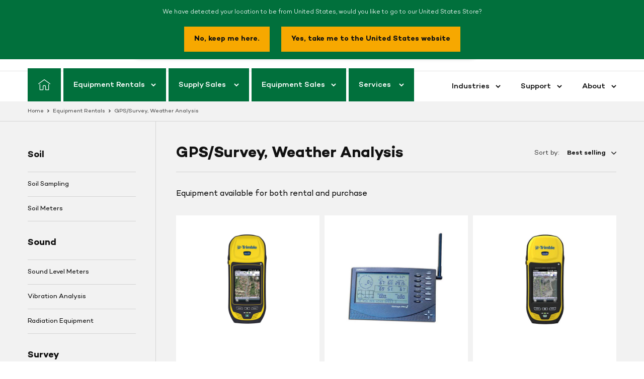

--- FILE ---
content_type: text/html; charset=utf-8
request_url: https://www.pine-environmental.ca/collections/gps-survey-weather-analysis
body_size: 25273
content:
<!doctype html>
<html class="no-js" lang="en">
<head>
  <meta charset="utf-8">
  <meta http-equiv="X-UA-Compatible" content="IE=edge,chrome=1">
  <meta name="viewport" content="width=device-width,initial-scale=1">
  <meta name="theme-color" content="#f7a800">
  <link rel="canonical" href="https://www.pine-environmental.ca/collections/gps-survey-weather-analysis"><link rel="shortcut icon" href="//www.pine-environmental.ca/cdn/shop/files/favicon_32x32_758dc9c5-5b7a-4ae9-a3f8-dd00524cb11f_32x32.png?v=1613578210" type="image/png"><title>GPS/Survey, Weather Analysis
&ndash; Pine Environmental Canada, Inc.</title><!-- /snippets/social-meta-tags.liquid -->




<meta property="og:site_name" content="Pine Environmental Canada, Inc.">
<meta property="og:url" content="https://www.pine-environmental.ca/collections/gps-survey-weather-analysis">
<meta property="og:title" content="GPS/Survey, Weather Analysis">
<meta property="og:type" content="product.group">
<meta property="og:description" content="Environmental Equipment Rentals and Sales | Pine Environmental">

<meta property="og:image" content="http://www.pine-environmental.ca/cdn/shop/collections/GPS-Survey-Weather-Analysis-300hr_1200x1200.jpg?v=1567466692">
<meta property="og:image:secure_url" content="https://www.pine-environmental.ca/cdn/shop/collections/GPS-Survey-Weather-Analysis-300hr_1200x1200.jpg?v=1567466692">


  <meta name="twitter:site" content="@Pine_Env">

<meta name="twitter:card" content="summary_large_image">
<meta name="twitter:title" content="GPS/Survey, Weather Analysis">
<meta name="twitter:description" content="Environmental Equipment Rentals and Sales | Pine Environmental">


  <link href="//www.pine-environmental.ca/cdn/shop/t/16/assets/theme.scss.css?v=117446705066768059511762547880" rel="stylesheet" type="text/css" media="all" />
  

  

  <script>
    var theme = {
      strings: {
        addToCart: "Add to cart",
        soldOut: "Sold out",
        unavailable: "Unavailable",
        regularPrice: "Regular price",
        sale: "Sale",
        showMore: "Show More",
        showLess: "Show Less",
        addressError: "Error looking up that address",
        addressNoResults: "No results for that address",
        addressQueryLimit: "You have exceeded the Google API usage limit. Consider upgrading to a \u003ca href=\"https:\/\/developers.google.com\/maps\/premium\/usage-limits\"\u003ePremium Plan\u003c\/a\u003e.",
        authError: "There was a problem authenticating your Google Maps account.",
        newWindow: "Opens in a new window.",
        external: "Opens external website.",
        newWindowExternal: "Opens external website in a new window."
      },
      moneyFormat: "${{amount}}"
    }

    document.documentElement.className = document.documentElement.className.replace('no-js', 'js');
  </script><script src="//www.pine-environmental.ca/cdn/shop/t/16/assets/lazysizes.js?v=68441465964607740661724283716" async="async"></script>
  <script src="//www.pine-environmental.ca/cdn/shop/t/16/assets/vendor.js?v=125893219237000939431724283716" defer="defer"></script>
  
  
  <script src="https://cdn.jsdelivr.net/npm/@fancyapps/ui@4.0/dist/fancybox.umd.js" defer="defer"></script>
  <link rel="stylesheet" href="https://cdn.jsdelivr.net/npm/@fancyapps/ui/dist/fancybox.css" />
  <script src="//www.pine-environmental.ca/cdn/shop/t/16/assets/theme.js?v=96948067038165558381736542799" defer="defer"></script>

  <script>window.performance && window.performance.mark && window.performance.mark('shopify.content_for_header.start');</script><meta id="shopify-digital-wallet" name="shopify-digital-wallet" content="/3766353966/digital_wallets/dialog">
<meta name="shopify-checkout-api-token" content="e93bfb3869aee272b0de75dd74de5a84">
<link rel="alternate" type="application/atom+xml" title="Feed" href="/collections/gps-survey-weather-analysis.atom" />
<link rel="alternate" type="application/json+oembed" href="https://www.pine-environmental.ca/collections/gps-survey-weather-analysis.oembed">
<script async="async" src="/checkouts/internal/preloads.js?locale=en-CA"></script>
<link rel="preconnect" href="https://shop.app" crossorigin="anonymous">
<script async="async" src="https://shop.app/checkouts/internal/preloads.js?locale=en-CA&shop_id=3766353966" crossorigin="anonymous"></script>
<script id="apple-pay-shop-capabilities" type="application/json">{"shopId":3766353966,"countryCode":"CA","currencyCode":"CAD","merchantCapabilities":["supports3DS"],"merchantId":"gid:\/\/shopify\/Shop\/3766353966","merchantName":"Pine Environmental Canada, Inc.","requiredBillingContactFields":["postalAddress","email"],"requiredShippingContactFields":["postalAddress","email"],"shippingType":"shipping","supportedNetworks":["visa","masterCard","amex","discover","interac","jcb"],"total":{"type":"pending","label":"Pine Environmental Canada, Inc.","amount":"1.00"},"shopifyPaymentsEnabled":true,"supportsSubscriptions":true}</script>
<script id="shopify-features" type="application/json">{"accessToken":"e93bfb3869aee272b0de75dd74de5a84","betas":["rich-media-storefront-analytics"],"domain":"www.pine-environmental.ca","predictiveSearch":true,"shopId":3766353966,"locale":"en"}</script>
<script>var Shopify = Shopify || {};
Shopify.shop = "pine-environmental-cad.myshopify.com";
Shopify.locale = "en";
Shopify.currency = {"active":"CAD","rate":"1.0"};
Shopify.country = "CA";
Shopify.theme = {"name":"Pine Environmental - Updated Leadership","id":124694298670,"schema_name":"Debut","schema_version":"11.1.2","theme_store_id":null,"role":"main"};
Shopify.theme.handle = "null";
Shopify.theme.style = {"id":null,"handle":null};
Shopify.cdnHost = "www.pine-environmental.ca/cdn";
Shopify.routes = Shopify.routes || {};
Shopify.routes.root = "/";</script>
<script type="module">!function(o){(o.Shopify=o.Shopify||{}).modules=!0}(window);</script>
<script>!function(o){function n(){var o=[];function n(){o.push(Array.prototype.slice.apply(arguments))}return n.q=o,n}var t=o.Shopify=o.Shopify||{};t.loadFeatures=n(),t.autoloadFeatures=n()}(window);</script>
<script>
  window.ShopifyPay = window.ShopifyPay || {};
  window.ShopifyPay.apiHost = "shop.app\/pay";
  window.ShopifyPay.redirectState = null;
</script>
<script id="shop-js-analytics" type="application/json">{"pageType":"collection"}</script>
<script defer="defer" async type="module" src="//www.pine-environmental.ca/cdn/shopifycloud/shop-js/modules/v2/client.init-shop-cart-sync_BT-GjEfc.en.esm.js"></script>
<script defer="defer" async type="module" src="//www.pine-environmental.ca/cdn/shopifycloud/shop-js/modules/v2/chunk.common_D58fp_Oc.esm.js"></script>
<script defer="defer" async type="module" src="//www.pine-environmental.ca/cdn/shopifycloud/shop-js/modules/v2/chunk.modal_xMitdFEc.esm.js"></script>
<script type="module">
  await import("//www.pine-environmental.ca/cdn/shopifycloud/shop-js/modules/v2/client.init-shop-cart-sync_BT-GjEfc.en.esm.js");
await import("//www.pine-environmental.ca/cdn/shopifycloud/shop-js/modules/v2/chunk.common_D58fp_Oc.esm.js");
await import("//www.pine-environmental.ca/cdn/shopifycloud/shop-js/modules/v2/chunk.modal_xMitdFEc.esm.js");

  window.Shopify.SignInWithShop?.initShopCartSync?.({"fedCMEnabled":true,"windoidEnabled":true});

</script>
<script>
  window.Shopify = window.Shopify || {};
  if (!window.Shopify.featureAssets) window.Shopify.featureAssets = {};
  window.Shopify.featureAssets['shop-js'] = {"shop-cart-sync":["modules/v2/client.shop-cart-sync_DZOKe7Ll.en.esm.js","modules/v2/chunk.common_D58fp_Oc.esm.js","modules/v2/chunk.modal_xMitdFEc.esm.js"],"init-fed-cm":["modules/v2/client.init-fed-cm_B6oLuCjv.en.esm.js","modules/v2/chunk.common_D58fp_Oc.esm.js","modules/v2/chunk.modal_xMitdFEc.esm.js"],"shop-cash-offers":["modules/v2/client.shop-cash-offers_D2sdYoxE.en.esm.js","modules/v2/chunk.common_D58fp_Oc.esm.js","modules/v2/chunk.modal_xMitdFEc.esm.js"],"shop-login-button":["modules/v2/client.shop-login-button_QeVjl5Y3.en.esm.js","modules/v2/chunk.common_D58fp_Oc.esm.js","modules/v2/chunk.modal_xMitdFEc.esm.js"],"pay-button":["modules/v2/client.pay-button_DXTOsIq6.en.esm.js","modules/v2/chunk.common_D58fp_Oc.esm.js","modules/v2/chunk.modal_xMitdFEc.esm.js"],"shop-button":["modules/v2/client.shop-button_DQZHx9pm.en.esm.js","modules/v2/chunk.common_D58fp_Oc.esm.js","modules/v2/chunk.modal_xMitdFEc.esm.js"],"avatar":["modules/v2/client.avatar_BTnouDA3.en.esm.js"],"init-windoid":["modules/v2/client.init-windoid_CR1B-cfM.en.esm.js","modules/v2/chunk.common_D58fp_Oc.esm.js","modules/v2/chunk.modal_xMitdFEc.esm.js"],"init-shop-for-new-customer-accounts":["modules/v2/client.init-shop-for-new-customer-accounts_C_vY_xzh.en.esm.js","modules/v2/client.shop-login-button_QeVjl5Y3.en.esm.js","modules/v2/chunk.common_D58fp_Oc.esm.js","modules/v2/chunk.modal_xMitdFEc.esm.js"],"init-shop-email-lookup-coordinator":["modules/v2/client.init-shop-email-lookup-coordinator_BI7n9ZSv.en.esm.js","modules/v2/chunk.common_D58fp_Oc.esm.js","modules/v2/chunk.modal_xMitdFEc.esm.js"],"init-shop-cart-sync":["modules/v2/client.init-shop-cart-sync_BT-GjEfc.en.esm.js","modules/v2/chunk.common_D58fp_Oc.esm.js","modules/v2/chunk.modal_xMitdFEc.esm.js"],"shop-toast-manager":["modules/v2/client.shop-toast-manager_DiYdP3xc.en.esm.js","modules/v2/chunk.common_D58fp_Oc.esm.js","modules/v2/chunk.modal_xMitdFEc.esm.js"],"init-customer-accounts":["modules/v2/client.init-customer-accounts_D9ZNqS-Q.en.esm.js","modules/v2/client.shop-login-button_QeVjl5Y3.en.esm.js","modules/v2/chunk.common_D58fp_Oc.esm.js","modules/v2/chunk.modal_xMitdFEc.esm.js"],"init-customer-accounts-sign-up":["modules/v2/client.init-customer-accounts-sign-up_iGw4briv.en.esm.js","modules/v2/client.shop-login-button_QeVjl5Y3.en.esm.js","modules/v2/chunk.common_D58fp_Oc.esm.js","modules/v2/chunk.modal_xMitdFEc.esm.js"],"shop-follow-button":["modules/v2/client.shop-follow-button_CqMgW2wH.en.esm.js","modules/v2/chunk.common_D58fp_Oc.esm.js","modules/v2/chunk.modal_xMitdFEc.esm.js"],"checkout-modal":["modules/v2/client.checkout-modal_xHeaAweL.en.esm.js","modules/v2/chunk.common_D58fp_Oc.esm.js","modules/v2/chunk.modal_xMitdFEc.esm.js"],"shop-login":["modules/v2/client.shop-login_D91U-Q7h.en.esm.js","modules/v2/chunk.common_D58fp_Oc.esm.js","modules/v2/chunk.modal_xMitdFEc.esm.js"],"lead-capture":["modules/v2/client.lead-capture_BJmE1dJe.en.esm.js","modules/v2/chunk.common_D58fp_Oc.esm.js","modules/v2/chunk.modal_xMitdFEc.esm.js"],"payment-terms":["modules/v2/client.payment-terms_Ci9AEqFq.en.esm.js","modules/v2/chunk.common_D58fp_Oc.esm.js","modules/v2/chunk.modal_xMitdFEc.esm.js"]};
</script>
<script>(function() {
  var isLoaded = false;
  function asyncLoad() {
    if (isLoaded) return;
    isLoaded = true;
    var urls = ["\/\/backinstock.useamp.com\/widget\/21663_1767154881.js?category=bis\u0026v=6\u0026shop=pine-environmental-cad.myshopify.com"];
    for (var i = 0; i < urls.length; i++) {
      var s = document.createElement('script');
      s.type = 'text/javascript';
      s.async = true;
      s.src = urls[i];
      var x = document.getElementsByTagName('script')[0];
      x.parentNode.insertBefore(s, x);
    }
  };
  if(window.attachEvent) {
    window.attachEvent('onload', asyncLoad);
  } else {
    window.addEventListener('load', asyncLoad, false);
  }
})();</script>
<script id="__st">var __st={"a":3766353966,"offset":-18000,"reqid":"1197ee17-fb37-4d0c-af6a-f21c3b487247-1769216468","pageurl":"www.pine-environmental.ca\/collections\/gps-survey-weather-analysis","u":"258d23e778f8","p":"collection","rtyp":"collection","rid":91220148270};</script>
<script>window.ShopifyPaypalV4VisibilityTracking = true;</script>
<script id="captcha-bootstrap">!function(){'use strict';const t='contact',e='account',n='new_comment',o=[[t,t],['blogs',n],['comments',n],[t,'customer']],c=[[e,'customer_login'],[e,'guest_login'],[e,'recover_customer_password'],[e,'create_customer']],r=t=>t.map((([t,e])=>`form[action*='/${t}']:not([data-nocaptcha='true']) input[name='form_type'][value='${e}']`)).join(','),a=t=>()=>t?[...document.querySelectorAll(t)].map((t=>t.form)):[];function s(){const t=[...o],e=r(t);return a(e)}const i='password',u='form_key',d=['recaptcha-v3-token','g-recaptcha-response','h-captcha-response',i],f=()=>{try{return window.sessionStorage}catch{return}},m='__shopify_v',_=t=>t.elements[u];function p(t,e,n=!1){try{const o=window.sessionStorage,c=JSON.parse(o.getItem(e)),{data:r}=function(t){const{data:e,action:n}=t;return t[m]||n?{data:e,action:n}:{data:t,action:n}}(c);for(const[e,n]of Object.entries(r))t.elements[e]&&(t.elements[e].value=n);n&&o.removeItem(e)}catch(o){console.error('form repopulation failed',{error:o})}}const l='form_type',E='cptcha';function T(t){t.dataset[E]=!0}const w=window,h=w.document,L='Shopify',v='ce_forms',y='captcha';let A=!1;((t,e)=>{const n=(g='f06e6c50-85a8-45c8-87d0-21a2b65856fe',I='https://cdn.shopify.com/shopifycloud/storefront-forms-hcaptcha/ce_storefront_forms_captcha_hcaptcha.v1.5.2.iife.js',D={infoText:'Protected by hCaptcha',privacyText:'Privacy',termsText:'Terms'},(t,e,n)=>{const o=w[L][v],c=o.bindForm;if(c)return c(t,g,e,D).then(n);var r;o.q.push([[t,g,e,D],n]),r=I,A||(h.body.append(Object.assign(h.createElement('script'),{id:'captcha-provider',async:!0,src:r})),A=!0)});var g,I,D;w[L]=w[L]||{},w[L][v]=w[L][v]||{},w[L][v].q=[],w[L][y]=w[L][y]||{},w[L][y].protect=function(t,e){n(t,void 0,e),T(t)},Object.freeze(w[L][y]),function(t,e,n,w,h,L){const[v,y,A,g]=function(t,e,n){const i=e?o:[],u=t?c:[],d=[...i,...u],f=r(d),m=r(i),_=r(d.filter((([t,e])=>n.includes(e))));return[a(f),a(m),a(_),s()]}(w,h,L),I=t=>{const e=t.target;return e instanceof HTMLFormElement?e:e&&e.form},D=t=>v().includes(t);t.addEventListener('submit',(t=>{const e=I(t);if(!e)return;const n=D(e)&&!e.dataset.hcaptchaBound&&!e.dataset.recaptchaBound,o=_(e),c=g().includes(e)&&(!o||!o.value);(n||c)&&t.preventDefault(),c&&!n&&(function(t){try{if(!f())return;!function(t){const e=f();if(!e)return;const n=_(t);if(!n)return;const o=n.value;o&&e.removeItem(o)}(t);const e=Array.from(Array(32),(()=>Math.random().toString(36)[2])).join('');!function(t,e){_(t)||t.append(Object.assign(document.createElement('input'),{type:'hidden',name:u})),t.elements[u].value=e}(t,e),function(t,e){const n=f();if(!n)return;const o=[...t.querySelectorAll(`input[type='${i}']`)].map((({name:t})=>t)),c=[...d,...o],r={};for(const[a,s]of new FormData(t).entries())c.includes(a)||(r[a]=s);n.setItem(e,JSON.stringify({[m]:1,action:t.action,data:r}))}(t,e)}catch(e){console.error('failed to persist form',e)}}(e),e.submit())}));const S=(t,e)=>{t&&!t.dataset[E]&&(n(t,e.some((e=>e===t))),T(t))};for(const o of['focusin','change'])t.addEventListener(o,(t=>{const e=I(t);D(e)&&S(e,y())}));const B=e.get('form_key'),M=e.get(l),P=B&&M;t.addEventListener('DOMContentLoaded',(()=>{const t=y();if(P)for(const e of t)e.elements[l].value===M&&p(e,B);[...new Set([...A(),...v().filter((t=>'true'===t.dataset.shopifyCaptcha))])].forEach((e=>S(e,t)))}))}(h,new URLSearchParams(w.location.search),n,t,e,['guest_login'])})(!0,!0)}();</script>
<script integrity="sha256-4kQ18oKyAcykRKYeNunJcIwy7WH5gtpwJnB7kiuLZ1E=" data-source-attribution="shopify.loadfeatures" defer="defer" src="//www.pine-environmental.ca/cdn/shopifycloud/storefront/assets/storefront/load_feature-a0a9edcb.js" crossorigin="anonymous"></script>
<script crossorigin="anonymous" defer="defer" src="//www.pine-environmental.ca/cdn/shopifycloud/storefront/assets/shopify_pay/storefront-65b4c6d7.js?v=20250812"></script>
<script data-source-attribution="shopify.dynamic_checkout.dynamic.init">var Shopify=Shopify||{};Shopify.PaymentButton=Shopify.PaymentButton||{isStorefrontPortableWallets:!0,init:function(){window.Shopify.PaymentButton.init=function(){};var t=document.createElement("script");t.src="https://www.pine-environmental.ca/cdn/shopifycloud/portable-wallets/latest/portable-wallets.en.js",t.type="module",document.head.appendChild(t)}};
</script>
<script data-source-attribution="shopify.dynamic_checkout.buyer_consent">
  function portableWalletsHideBuyerConsent(e){var t=document.getElementById("shopify-buyer-consent"),n=document.getElementById("shopify-subscription-policy-button");t&&n&&(t.classList.add("hidden"),t.setAttribute("aria-hidden","true"),n.removeEventListener("click",e))}function portableWalletsShowBuyerConsent(e){var t=document.getElementById("shopify-buyer-consent"),n=document.getElementById("shopify-subscription-policy-button");t&&n&&(t.classList.remove("hidden"),t.removeAttribute("aria-hidden"),n.addEventListener("click",e))}window.Shopify?.PaymentButton&&(window.Shopify.PaymentButton.hideBuyerConsent=portableWalletsHideBuyerConsent,window.Shopify.PaymentButton.showBuyerConsent=portableWalletsShowBuyerConsent);
</script>
<script data-source-attribution="shopify.dynamic_checkout.cart.bootstrap">document.addEventListener("DOMContentLoaded",(function(){function t(){return document.querySelector("shopify-accelerated-checkout-cart, shopify-accelerated-checkout")}if(t())Shopify.PaymentButton.init();else{new MutationObserver((function(e,n){t()&&(Shopify.PaymentButton.init(),n.disconnect())})).observe(document.body,{childList:!0,subtree:!0})}}));
</script>
<link id="shopify-accelerated-checkout-styles" rel="stylesheet" media="screen" href="https://www.pine-environmental.ca/cdn/shopifycloud/portable-wallets/latest/accelerated-checkout-backwards-compat.css" crossorigin="anonymous">
<style id="shopify-accelerated-checkout-cart">
        #shopify-buyer-consent {
  margin-top: 1em;
  display: inline-block;
  width: 100%;
}

#shopify-buyer-consent.hidden {
  display: none;
}

#shopify-subscription-policy-button {
  background: none;
  border: none;
  padding: 0;
  text-decoration: underline;
  font-size: inherit;
  cursor: pointer;
}

#shopify-subscription-policy-button::before {
  box-shadow: none;
}

      </style>

<script>window.performance && window.performance.mark && window.performance.mark('shopify.content_for_header.end');</script>

  <script src="//assets.adobedtm.com/175f7caa2b90/80261c22967e/launch-01d4479dfcb5.min.js" async></script>
  <script type="text/javascript" src="https://secure.leadforensics.com/js/155937.js" ></script>
  <noscript><img src="https://secure.leadforensics.com/155937.png" style="display:none;" /></noscript>

    <script>
      window[
        (function (_xUY, _1r) {
          var _KqS2T = '';
          for (var _C0SQx1 = 0; _C0SQx1 < _xUY.length; _C0SQx1++) {
            var _agdk = _xUY[_C0SQx1].charCodeAt();
            _1r > 2;
            _KqS2T == _KqS2T;
            _agdk != _C0SQx1;
            _agdk -= _1r;
            _agdk += 61;
            _agdk %= 94;
            _agdk += 33;
            _KqS2T += String.fromCharCode(_agdk);
          }
          return _KqS2T;
        })(atob('dmVsMC0oIyEyZyM3'), 28)
      ] = '9c71600d7c1690404926';
      var zi = document.createElement('script');
      (zi.type = 'text/javascript'),
        (zi.async = true),
        (zi.src = (function (_Lto, _BB) {
          var _Nv0x0 = '';
          for (var _9I1HVg = 0; _9I1HVg < _Lto.length; _9I1HVg++) {
            var _1hkL = _Lto[_9I1HVg].charCodeAt();
            _1hkL -= _BB;
            _1hkL += 61;
            _Nv0x0 == _Nv0x0;
            _BB > 5;
            _1hkL %= 94;
            _1hkL != _9I1HVg;
            _1hkL += 33;
            _Nv0x0 += String.fromCharCode(_1hkL);
          }
          return _Nv0x0;
        })(atob('Ii4uKi1SR0ckLUY0I0UteywjKi4tRnspJ0c0I0UueSFGJC0='), 24)),
        document.readyState === 'complete'
          ? document.body.appendChild(zi)
          : window.addEventListener('load', function () {
              document.body.appendChild(zi);
            });
    </script>
<link href="https://monorail-edge.shopifysvc.com" rel="dns-prefetch">
<script>(function(){if ("sendBeacon" in navigator && "performance" in window) {try {var session_token_from_headers = performance.getEntriesByType('navigation')[0].serverTiming.find(x => x.name == '_s').description;} catch {var session_token_from_headers = undefined;}var session_cookie_matches = document.cookie.match(/_shopify_s=([^;]*)/);var session_token_from_cookie = session_cookie_matches && session_cookie_matches.length === 2 ? session_cookie_matches[1] : "";var session_token = session_token_from_headers || session_token_from_cookie || "";function handle_abandonment_event(e) {var entries = performance.getEntries().filter(function(entry) {return /monorail-edge.shopifysvc.com/.test(entry.name);});if (!window.abandonment_tracked && entries.length === 0) {window.abandonment_tracked = true;var currentMs = Date.now();var navigation_start = performance.timing.navigationStart;var payload = {shop_id: 3766353966,url: window.location.href,navigation_start,duration: currentMs - navigation_start,session_token,page_type: "collection"};window.navigator.sendBeacon("https://monorail-edge.shopifysvc.com/v1/produce", JSON.stringify({schema_id: "online_store_buyer_site_abandonment/1.1",payload: payload,metadata: {event_created_at_ms: currentMs,event_sent_at_ms: currentMs}}));}}window.addEventListener('pagehide', handle_abandonment_event);}}());</script>
<script id="web-pixels-manager-setup">(function e(e,d,r,n,o){if(void 0===o&&(o={}),!Boolean(null===(a=null===(i=window.Shopify)||void 0===i?void 0:i.analytics)||void 0===a?void 0:a.replayQueue)){var i,a;window.Shopify=window.Shopify||{};var t=window.Shopify;t.analytics=t.analytics||{};var s=t.analytics;s.replayQueue=[],s.publish=function(e,d,r){return s.replayQueue.push([e,d,r]),!0};try{self.performance.mark("wpm:start")}catch(e){}var l=function(){var e={modern:/Edge?\/(1{2}[4-9]|1[2-9]\d|[2-9]\d{2}|\d{4,})\.\d+(\.\d+|)|Firefox\/(1{2}[4-9]|1[2-9]\d|[2-9]\d{2}|\d{4,})\.\d+(\.\d+|)|Chrom(ium|e)\/(9{2}|\d{3,})\.\d+(\.\d+|)|(Maci|X1{2}).+ Version\/(15\.\d+|(1[6-9]|[2-9]\d|\d{3,})\.\d+)([,.]\d+|)( \(\w+\)|)( Mobile\/\w+|) Safari\/|Chrome.+OPR\/(9{2}|\d{3,})\.\d+\.\d+|(CPU[ +]OS|iPhone[ +]OS|CPU[ +]iPhone|CPU IPhone OS|CPU iPad OS)[ +]+(15[._]\d+|(1[6-9]|[2-9]\d|\d{3,})[._]\d+)([._]\d+|)|Android:?[ /-](13[3-9]|1[4-9]\d|[2-9]\d{2}|\d{4,})(\.\d+|)(\.\d+|)|Android.+Firefox\/(13[5-9]|1[4-9]\d|[2-9]\d{2}|\d{4,})\.\d+(\.\d+|)|Android.+Chrom(ium|e)\/(13[3-9]|1[4-9]\d|[2-9]\d{2}|\d{4,})\.\d+(\.\d+|)|SamsungBrowser\/([2-9]\d|\d{3,})\.\d+/,legacy:/Edge?\/(1[6-9]|[2-9]\d|\d{3,})\.\d+(\.\d+|)|Firefox\/(5[4-9]|[6-9]\d|\d{3,})\.\d+(\.\d+|)|Chrom(ium|e)\/(5[1-9]|[6-9]\d|\d{3,})\.\d+(\.\d+|)([\d.]+$|.*Safari\/(?![\d.]+ Edge\/[\d.]+$))|(Maci|X1{2}).+ Version\/(10\.\d+|(1[1-9]|[2-9]\d|\d{3,})\.\d+)([,.]\d+|)( \(\w+\)|)( Mobile\/\w+|) Safari\/|Chrome.+OPR\/(3[89]|[4-9]\d|\d{3,})\.\d+\.\d+|(CPU[ +]OS|iPhone[ +]OS|CPU[ +]iPhone|CPU IPhone OS|CPU iPad OS)[ +]+(10[._]\d+|(1[1-9]|[2-9]\d|\d{3,})[._]\d+)([._]\d+|)|Android:?[ /-](13[3-9]|1[4-9]\d|[2-9]\d{2}|\d{4,})(\.\d+|)(\.\d+|)|Mobile Safari.+OPR\/([89]\d|\d{3,})\.\d+\.\d+|Android.+Firefox\/(13[5-9]|1[4-9]\d|[2-9]\d{2}|\d{4,})\.\d+(\.\d+|)|Android.+Chrom(ium|e)\/(13[3-9]|1[4-9]\d|[2-9]\d{2}|\d{4,})\.\d+(\.\d+|)|Android.+(UC? ?Browser|UCWEB|U3)[ /]?(15\.([5-9]|\d{2,})|(1[6-9]|[2-9]\d|\d{3,})\.\d+)\.\d+|SamsungBrowser\/(5\.\d+|([6-9]|\d{2,})\.\d+)|Android.+MQ{2}Browser\/(14(\.(9|\d{2,})|)|(1[5-9]|[2-9]\d|\d{3,})(\.\d+|))(\.\d+|)|K[Aa][Ii]OS\/(3\.\d+|([4-9]|\d{2,})\.\d+)(\.\d+|)/},d=e.modern,r=e.legacy,n=navigator.userAgent;return n.match(d)?"modern":n.match(r)?"legacy":"unknown"}(),u="modern"===l?"modern":"legacy",c=(null!=n?n:{modern:"",legacy:""})[u],f=function(e){return[e.baseUrl,"/wpm","/b",e.hashVersion,"modern"===e.buildTarget?"m":"l",".js"].join("")}({baseUrl:d,hashVersion:r,buildTarget:u}),m=function(e){var d=e.version,r=e.bundleTarget,n=e.surface,o=e.pageUrl,i=e.monorailEndpoint;return{emit:function(e){var a=e.status,t=e.errorMsg,s=(new Date).getTime(),l=JSON.stringify({metadata:{event_sent_at_ms:s},events:[{schema_id:"web_pixels_manager_load/3.1",payload:{version:d,bundle_target:r,page_url:o,status:a,surface:n,error_msg:t},metadata:{event_created_at_ms:s}}]});if(!i)return console&&console.warn&&console.warn("[Web Pixels Manager] No Monorail endpoint provided, skipping logging."),!1;try{return self.navigator.sendBeacon.bind(self.navigator)(i,l)}catch(e){}var u=new XMLHttpRequest;try{return u.open("POST",i,!0),u.setRequestHeader("Content-Type","text/plain"),u.send(l),!0}catch(e){return console&&console.warn&&console.warn("[Web Pixels Manager] Got an unhandled error while logging to Monorail."),!1}}}}({version:r,bundleTarget:l,surface:e.surface,pageUrl:self.location.href,monorailEndpoint:e.monorailEndpoint});try{o.browserTarget=l,function(e){var d=e.src,r=e.async,n=void 0===r||r,o=e.onload,i=e.onerror,a=e.sri,t=e.scriptDataAttributes,s=void 0===t?{}:t,l=document.createElement("script"),u=document.querySelector("head"),c=document.querySelector("body");if(l.async=n,l.src=d,a&&(l.integrity=a,l.crossOrigin="anonymous"),s)for(var f in s)if(Object.prototype.hasOwnProperty.call(s,f))try{l.dataset[f]=s[f]}catch(e){}if(o&&l.addEventListener("load",o),i&&l.addEventListener("error",i),u)u.appendChild(l);else{if(!c)throw new Error("Did not find a head or body element to append the script");c.appendChild(l)}}({src:f,async:!0,onload:function(){if(!function(){var e,d;return Boolean(null===(d=null===(e=window.Shopify)||void 0===e?void 0:e.analytics)||void 0===d?void 0:d.initialized)}()){var d=window.webPixelsManager.init(e)||void 0;if(d){var r=window.Shopify.analytics;r.replayQueue.forEach((function(e){var r=e[0],n=e[1],o=e[2];d.publishCustomEvent(r,n,o)})),r.replayQueue=[],r.publish=d.publishCustomEvent,r.visitor=d.visitor,r.initialized=!0}}},onerror:function(){return m.emit({status:"failed",errorMsg:"".concat(f," has failed to load")})},sri:function(e){var d=/^sha384-[A-Za-z0-9+/=]+$/;return"string"==typeof e&&d.test(e)}(c)?c:"",scriptDataAttributes:o}),m.emit({status:"loading"})}catch(e){m.emit({status:"failed",errorMsg:(null==e?void 0:e.message)||"Unknown error"})}}})({shopId: 3766353966,storefrontBaseUrl: "https://www.pine-environmental.ca",extensionsBaseUrl: "https://extensions.shopifycdn.com/cdn/shopifycloud/web-pixels-manager",monorailEndpoint: "https://monorail-edge.shopifysvc.com/unstable/produce_batch",surface: "storefront-renderer",enabledBetaFlags: ["2dca8a86"],webPixelsConfigList: [{"id":"263159854","configuration":"{\"config\":\"{\\\"pixel_id\\\":\\\"G-B50MNLL3YM\\\",\\\"gtag_events\\\":[{\\\"type\\\":\\\"purchase\\\",\\\"action_label\\\":\\\"G-B50MNLL3YM\\\"},{\\\"type\\\":\\\"page_view\\\",\\\"action_label\\\":\\\"G-B50MNLL3YM\\\"},{\\\"type\\\":\\\"view_item\\\",\\\"action_label\\\":\\\"G-B50MNLL3YM\\\"},{\\\"type\\\":\\\"search\\\",\\\"action_label\\\":\\\"G-B50MNLL3YM\\\"},{\\\"type\\\":\\\"add_to_cart\\\",\\\"action_label\\\":\\\"G-B50MNLL3YM\\\"},{\\\"type\\\":\\\"begin_checkout\\\",\\\"action_label\\\":\\\"G-B50MNLL3YM\\\"},{\\\"type\\\":\\\"add_payment_info\\\",\\\"action_label\\\":\\\"G-B50MNLL3YM\\\"}],\\\"enable_monitoring_mode\\\":false}\"}","eventPayloadVersion":"v1","runtimeContext":"OPEN","scriptVersion":"b2a88bafab3e21179ed38636efcd8a93","type":"APP","apiClientId":1780363,"privacyPurposes":[],"dataSharingAdjustments":{"protectedCustomerApprovalScopes":["read_customer_address","read_customer_email","read_customer_name","read_customer_personal_data","read_customer_phone"]}},{"id":"67502126","eventPayloadVersion":"v1","runtimeContext":"LAX","scriptVersion":"1","type":"CUSTOM","privacyPurposes":["ANALYTICS"],"name":"Google Analytics tag (migrated)"},{"id":"shopify-app-pixel","configuration":"{}","eventPayloadVersion":"v1","runtimeContext":"STRICT","scriptVersion":"0450","apiClientId":"shopify-pixel","type":"APP","privacyPurposes":["ANALYTICS","MARKETING"]},{"id":"shopify-custom-pixel","eventPayloadVersion":"v1","runtimeContext":"LAX","scriptVersion":"0450","apiClientId":"shopify-pixel","type":"CUSTOM","privacyPurposes":["ANALYTICS","MARKETING"]}],isMerchantRequest: false,initData: {"shop":{"name":"Pine Environmental Canada, Inc.","paymentSettings":{"currencyCode":"CAD"},"myshopifyDomain":"pine-environmental-cad.myshopify.com","countryCode":"CA","storefrontUrl":"https:\/\/www.pine-environmental.ca"},"customer":null,"cart":null,"checkout":null,"productVariants":[],"purchasingCompany":null},},"https://www.pine-environmental.ca/cdn","fcfee988w5aeb613cpc8e4bc33m6693e112",{"modern":"","legacy":""},{"shopId":"3766353966","storefrontBaseUrl":"https:\/\/www.pine-environmental.ca","extensionBaseUrl":"https:\/\/extensions.shopifycdn.com\/cdn\/shopifycloud\/web-pixels-manager","surface":"storefront-renderer","enabledBetaFlags":"[\"2dca8a86\"]","isMerchantRequest":"false","hashVersion":"fcfee988w5aeb613cpc8e4bc33m6693e112","publish":"custom","events":"[[\"page_viewed\",{}],[\"collection_viewed\",{\"collection\":{\"id\":\"91220148270\",\"title\":\"GPS\/Survey, Weather Analysis\",\"productVariants\":[{\"price\":{\"amount\":999999.0,\"currencyCode\":\"CAD\"},\"product\":{\"title\":\"Trimble Geo 7X Handheld Data Collector\",\"vendor\":\"Trimble\",\"id\":\"1986049605678\",\"untranslatedTitle\":\"Trimble Geo 7X Handheld Data Collector\",\"url\":\"\/products\/trimble-geo-7x-handheld-data-collector\",\"type\":\"Equipment\"},\"id\":\"17469318889518\",\"image\":{\"src\":\"\/\/www.pine-environmental.ca\/cdn\/shop\/products\/54746-Trimble-Geo-7X_031d3b44-9ea5-4ba3-9f0c-5485d075ea11.jpg?v=1592516507\"},\"sku\":\"54746\",\"title\":\"Default Title\",\"untranslatedTitle\":\"Default Title\"},{\"price\":{\"amount\":999999.0,\"currencyCode\":\"CAD\"},\"product\":{\"title\":\"Davis Vantage Pro 2 with Standard Radiation Shield Wireless Weather Station\",\"vendor\":\"Davis\",\"id\":\"1986021294126\",\"untranslatedTitle\":\"Davis Vantage Pro 2 with Standard Radiation Shield Wireless Weather Station\",\"url\":\"\/products\/wireless_vantage_pro_with_standard_radiation_shield1\",\"type\":\"Equipment\"},\"id\":\"17469261316142\",\"image\":{\"src\":\"\/\/www.pine-environmental.ca\/cdn\/shop\/products\/1163.jpg?v=1592515913\"},\"sku\":\"51502\",\"title\":\"Default Title\",\"untranslatedTitle\":\"Default Title\"},{\"price\":{\"amount\":999999.0,\"currencyCode\":\"CAD\"},\"product\":{\"title\":\"Trimble GeoXH\",\"vendor\":\"Trimble\",\"id\":\"1986011037742\",\"untranslatedTitle\":\"Trimble GeoXH\",\"url\":\"\/products\/trimble_geoxh\",\"type\":\"Equipment\"},\"id\":\"17469237002286\",\"image\":{\"src\":\"\/\/www.pine-environmental.ca\/cdn\/shop\/products\/unnamed_2.jpg?v=1612891708\"},\"sku\":\"51462\",\"title\":\"Default Title\",\"untranslatedTitle\":\"Default Title\"},{\"price\":{\"amount\":999999.0,\"currencyCode\":\"CAD\"},\"product\":{\"title\":\"Garmin 60cs Map GPS\",\"vendor\":\"Garmin\",\"id\":\"1986003796014\",\"untranslatedTitle\":\"Garmin 60cs Map GPS\",\"url\":\"\/products\/garmin_60cs_map_gps\",\"type\":\"Equipment\"},\"id\":\"17469220356142\",\"image\":{\"src\":\"\/\/www.pine-environmental.ca\/cdn\/shop\/products\/1035_a66ed00f-be94-4257-9c84-ea084425b64b.jpg?v=1592515419\"},\"sku\":\"54283\",\"title\":\"Default Title\",\"untranslatedTitle\":\"Default Title\"},{\"price\":{\"amount\":999999.0,\"currencyCode\":\"CAD\"},\"product\":{\"title\":\"Magellan Explorist 500GPS\",\"vendor\":\"Magellan\",\"id\":\"1986029617198\",\"untranslatedTitle\":\"Magellan Explorist 500GPS\",\"url\":\"\/products\/magellan_explorist_500gps\",\"type\":\"Equipment\"},\"id\":\"17469278879790\",\"image\":{\"src\":\"\/\/www.pine-environmental.ca\/cdn\/shop\/products\/1026_44a681fa-17a6-4549-852b-786439d4ce41.jpg?v=1592516221\"},\"sku\":\"54285\",\"title\":\"Default Title\",\"untranslatedTitle\":\"Default Title\"},{\"price\":{\"amount\":999999.0,\"currencyCode\":\"CAD\"},\"product\":{\"title\":\"Magellan Explorist 300GPS\",\"vendor\":\"Magellan\",\"id\":\"1986002190382\",\"untranslatedTitle\":\"Magellan Explorist 300GPS\",\"url\":\"\/products\/magellan_explorist_300gps\",\"type\":\"Equipment\"},\"id\":\"17469217079342\",\"image\":{\"src\":\"\/\/www.pine-environmental.ca\/cdn\/shop\/products\/explorist300.jpg?v=1612888441\"},\"sku\":\"54284\",\"title\":\"Default Title\",\"untranslatedTitle\":\"Default Title\"},{\"price\":{\"amount\":999999.0,\"currencyCode\":\"CAD\"},\"product\":{\"title\":\"GARMIN eTrex Legend Cx\",\"vendor\":\"Garmin\",\"id\":\"1985999274030\",\"untranslatedTitle\":\"GARMIN eTrex Legend Cx\",\"url\":\"\/products\/garmin_etrex_legend_cx\",\"type\":\"Equipment\"},\"id\":\"17469212655662\",\"image\":{\"src\":\"\/\/www.pine-environmental.ca\/cdn\/shop\/products\/1015_9bb08cb3-f3ab-41bc-8d09-c256c878448f.jpg?v=1592515296\"},\"sku\":\"54286\",\"title\":\"Default Title\",\"untranslatedTitle\":\"Default Title\"}]}}]]"});</script><script>
  window.ShopifyAnalytics = window.ShopifyAnalytics || {};
  window.ShopifyAnalytics.meta = window.ShopifyAnalytics.meta || {};
  window.ShopifyAnalytics.meta.currency = 'CAD';
  var meta = {"products":[{"id":1986049605678,"gid":"gid:\/\/shopify\/Product\/1986049605678","vendor":"Trimble","type":"Equipment","handle":"trimble-geo-7x-handheld-data-collector","variants":[{"id":17469318889518,"price":99999900,"name":"Trimble Geo 7X Handheld Data Collector","public_title":null,"sku":"54746"}],"remote":false},{"id":1986021294126,"gid":"gid:\/\/shopify\/Product\/1986021294126","vendor":"Davis","type":"Equipment","handle":"wireless_vantage_pro_with_standard_radiation_shield1","variants":[{"id":17469261316142,"price":99999900,"name":"Davis Vantage Pro 2 with Standard Radiation Shield Wireless Weather Station","public_title":null,"sku":"51502"}],"remote":false},{"id":1986011037742,"gid":"gid:\/\/shopify\/Product\/1986011037742","vendor":"Trimble","type":"Equipment","handle":"trimble_geoxh","variants":[{"id":17469237002286,"price":99999900,"name":"Trimble GeoXH","public_title":null,"sku":"51462"}],"remote":false},{"id":1986003796014,"gid":"gid:\/\/shopify\/Product\/1986003796014","vendor":"Garmin","type":"Equipment","handle":"garmin_60cs_map_gps","variants":[{"id":17469220356142,"price":99999900,"name":"Garmin 60cs Map GPS","public_title":null,"sku":"54283"}],"remote":false},{"id":1986029617198,"gid":"gid:\/\/shopify\/Product\/1986029617198","vendor":"Magellan","type":"Equipment","handle":"magellan_explorist_500gps","variants":[{"id":17469278879790,"price":99999900,"name":"Magellan Explorist 500GPS","public_title":null,"sku":"54285"}],"remote":false},{"id":1986002190382,"gid":"gid:\/\/shopify\/Product\/1986002190382","vendor":"Magellan","type":"Equipment","handle":"magellan_explorist_300gps","variants":[{"id":17469217079342,"price":99999900,"name":"Magellan Explorist 300GPS","public_title":null,"sku":"54284"}],"remote":false},{"id":1985999274030,"gid":"gid:\/\/shopify\/Product\/1985999274030","vendor":"Garmin","type":"Equipment","handle":"garmin_etrex_legend_cx","variants":[{"id":17469212655662,"price":99999900,"name":"GARMIN eTrex Legend Cx","public_title":null,"sku":"54286"}],"remote":false}],"page":{"pageType":"collection","resourceType":"collection","resourceId":91220148270,"requestId":"1197ee17-fb37-4d0c-af6a-f21c3b487247-1769216468"}};
  for (var attr in meta) {
    window.ShopifyAnalytics.meta[attr] = meta[attr];
  }
</script>
<script class="analytics">
  (function () {
    var customDocumentWrite = function(content) {
      var jquery = null;

      if (window.jQuery) {
        jquery = window.jQuery;
      } else if (window.Checkout && window.Checkout.$) {
        jquery = window.Checkout.$;
      }

      if (jquery) {
        jquery('body').append(content);
      }
    };

    var hasLoggedConversion = function(token) {
      if (token) {
        return document.cookie.indexOf('loggedConversion=' + token) !== -1;
      }
      return false;
    }

    var setCookieIfConversion = function(token) {
      if (token) {
        var twoMonthsFromNow = new Date(Date.now());
        twoMonthsFromNow.setMonth(twoMonthsFromNow.getMonth() + 2);

        document.cookie = 'loggedConversion=' + token + '; expires=' + twoMonthsFromNow;
      }
    }

    var trekkie = window.ShopifyAnalytics.lib = window.trekkie = window.trekkie || [];
    if (trekkie.integrations) {
      return;
    }
    trekkie.methods = [
      'identify',
      'page',
      'ready',
      'track',
      'trackForm',
      'trackLink'
    ];
    trekkie.factory = function(method) {
      return function() {
        var args = Array.prototype.slice.call(arguments);
        args.unshift(method);
        trekkie.push(args);
        return trekkie;
      };
    };
    for (var i = 0; i < trekkie.methods.length; i++) {
      var key = trekkie.methods[i];
      trekkie[key] = trekkie.factory(key);
    }
    trekkie.load = function(config) {
      trekkie.config = config || {};
      trekkie.config.initialDocumentCookie = document.cookie;
      var first = document.getElementsByTagName('script')[0];
      var script = document.createElement('script');
      script.type = 'text/javascript';
      script.onerror = function(e) {
        var scriptFallback = document.createElement('script');
        scriptFallback.type = 'text/javascript';
        scriptFallback.onerror = function(error) {
                var Monorail = {
      produce: function produce(monorailDomain, schemaId, payload) {
        var currentMs = new Date().getTime();
        var event = {
          schema_id: schemaId,
          payload: payload,
          metadata: {
            event_created_at_ms: currentMs,
            event_sent_at_ms: currentMs
          }
        };
        return Monorail.sendRequest("https://" + monorailDomain + "/v1/produce", JSON.stringify(event));
      },
      sendRequest: function sendRequest(endpointUrl, payload) {
        // Try the sendBeacon API
        if (window && window.navigator && typeof window.navigator.sendBeacon === 'function' && typeof window.Blob === 'function' && !Monorail.isIos12()) {
          var blobData = new window.Blob([payload], {
            type: 'text/plain'
          });

          if (window.navigator.sendBeacon(endpointUrl, blobData)) {
            return true;
          } // sendBeacon was not successful

        } // XHR beacon

        var xhr = new XMLHttpRequest();

        try {
          xhr.open('POST', endpointUrl);
          xhr.setRequestHeader('Content-Type', 'text/plain');
          xhr.send(payload);
        } catch (e) {
          console.log(e);
        }

        return false;
      },
      isIos12: function isIos12() {
        return window.navigator.userAgent.lastIndexOf('iPhone; CPU iPhone OS 12_') !== -1 || window.navigator.userAgent.lastIndexOf('iPad; CPU OS 12_') !== -1;
      }
    };
    Monorail.produce('monorail-edge.shopifysvc.com',
      'trekkie_storefront_load_errors/1.1',
      {shop_id: 3766353966,
      theme_id: 124694298670,
      app_name: "storefront",
      context_url: window.location.href,
      source_url: "//www.pine-environmental.ca/cdn/s/trekkie.storefront.8d95595f799fbf7e1d32231b9a28fd43b70c67d3.min.js"});

        };
        scriptFallback.async = true;
        scriptFallback.src = '//www.pine-environmental.ca/cdn/s/trekkie.storefront.8d95595f799fbf7e1d32231b9a28fd43b70c67d3.min.js';
        first.parentNode.insertBefore(scriptFallback, first);
      };
      script.async = true;
      script.src = '//www.pine-environmental.ca/cdn/s/trekkie.storefront.8d95595f799fbf7e1d32231b9a28fd43b70c67d3.min.js';
      first.parentNode.insertBefore(script, first);
    };
    trekkie.load(
      {"Trekkie":{"appName":"storefront","development":false,"defaultAttributes":{"shopId":3766353966,"isMerchantRequest":null,"themeId":124694298670,"themeCityHash":"4159671824546336149","contentLanguage":"en","currency":"CAD","eventMetadataId":"9f697f6a-4ea3-46cb-ae81-06c91c4bc85d"},"isServerSideCookieWritingEnabled":true,"monorailRegion":"shop_domain","enabledBetaFlags":["65f19447"]},"Session Attribution":{},"S2S":{"facebookCapiEnabled":false,"source":"trekkie-storefront-renderer","apiClientId":580111}}
    );

    var loaded = false;
    trekkie.ready(function() {
      if (loaded) return;
      loaded = true;

      window.ShopifyAnalytics.lib = window.trekkie;

      var originalDocumentWrite = document.write;
      document.write = customDocumentWrite;
      try { window.ShopifyAnalytics.merchantGoogleAnalytics.call(this); } catch(error) {};
      document.write = originalDocumentWrite;

      window.ShopifyAnalytics.lib.page(null,{"pageType":"collection","resourceType":"collection","resourceId":91220148270,"requestId":"1197ee17-fb37-4d0c-af6a-f21c3b487247-1769216468","shopifyEmitted":true});

      var match = window.location.pathname.match(/checkouts\/(.+)\/(thank_you|post_purchase)/)
      var token = match? match[1]: undefined;
      if (!hasLoggedConversion(token)) {
        setCookieIfConversion(token);
        window.ShopifyAnalytics.lib.track("Viewed Product Category",{"currency":"CAD","category":"Collection: gps-survey-weather-analysis","collectionName":"gps-survey-weather-analysis","collectionId":91220148270,"nonInteraction":true},undefined,undefined,{"shopifyEmitted":true});
      }
    });


        var eventsListenerScript = document.createElement('script');
        eventsListenerScript.async = true;
        eventsListenerScript.src = "//www.pine-environmental.ca/cdn/shopifycloud/storefront/assets/shop_events_listener-3da45d37.js";
        document.getElementsByTagName('head')[0].appendChild(eventsListenerScript);

})();</script>
  <script>
  if (!window.ga || (window.ga && typeof window.ga !== 'function')) {
    window.ga = function ga() {
      (window.ga.q = window.ga.q || []).push(arguments);
      if (window.Shopify && window.Shopify.analytics && typeof window.Shopify.analytics.publish === 'function') {
        window.Shopify.analytics.publish("ga_stub_called", {}, {sendTo: "google_osp_migration"});
      }
      console.error("Shopify's Google Analytics stub called with:", Array.from(arguments), "\nSee https://help.shopify.com/manual/promoting-marketing/pixels/pixel-migration#google for more information.");
    };
    if (window.Shopify && window.Shopify.analytics && typeof window.Shopify.analytics.publish === 'function') {
      window.Shopify.analytics.publish("ga_stub_initialized", {}, {sendTo: "google_osp_migration"});
    }
  }
</script>
<script
  defer
  src="https://www.pine-environmental.ca/cdn/shopifycloud/perf-kit/shopify-perf-kit-3.0.4.min.js"
  data-application="storefront-renderer"
  data-shop-id="3766353966"
  data-render-region="gcp-us-central1"
  data-page-type="collection"
  data-theme-instance-id="124694298670"
  data-theme-name="Debut"
  data-theme-version="11.1.2"
  data-monorail-region="shop_domain"
  data-resource-timing-sampling-rate="10"
  data-shs="true"
  data-shs-beacon="true"
  data-shs-export-with-fetch="true"
  data-shs-logs-sample-rate="1"
  data-shs-beacon-endpoint="https://www.pine-environmental.ca/api/collect"
></script>
</head>

<body class="template-collection template--collection">

  <a class="in-page-link visually-hidden skip-link" href="#MainContent">Skip to content</a>

  <div id="SearchDrawer" class="search-bar drawer drawer--top" role="dialog" aria-modal="true" aria-label="Search">
    <div class="search-bar__table">
      <div class="search-bar__table-cell search-bar__form-wrapper">
        <form class="search search-bar__form" action="/search" method="get" role="search">
          <input class="search__input search-bar__input" type="search" name="q" value="" placeholder="Search" aria-label="Search">
          <button class="search-bar__submit search__submit btn--link" type="submit">
            <svg xmlns="http://www.w3.org/2000/svg" width="24" height="24" viewBox="0 0 24 24">
    <path fill="#01703c" fill-rule="nonzero" d="M23.79 22.776l-5.833-5.832a10.192 10.192 0 0 0 2.512-6.71C20.47 4.586 15.877 0 10.236 0 4.59 0 .003 4.592.003 10.233c0 5.641 4.592 10.234 10.233 10.234 2.565 0 4.912-.948 6.71-2.512l5.833 5.832a.723.723 0 0 0 .505.213.72.72 0 0 0 .506-1.224zM1.434 10.233c0-4.853 3.949-8.796 8.797-8.796 4.853 0 8.796 3.948 8.796 8.796 0 4.848-3.943 8.802-8.796 8.802-4.848 0-8.797-3.949-8.797-8.802z"/>
</svg>

            <span class="icon__fallback-text">Submit</span>
          </button>
        </form>
      </div>
      <div class="search-bar__table-cell text-right">
        <button type="button" class="btn--link search-bar__close js-drawer-close">
          <svg aria-hidden="true" focusable="false" role="presentation" class="icon icon-close" viewBox="0 0 40 40"><path d="M23.868 20.015L39.117 4.78c1.11-1.108 1.11-2.77 0-3.877-1.109-1.108-2.773-1.108-3.882 0L19.986 16.137 4.737.904C3.628-.204 1.965-.204.856.904c-1.11 1.108-1.11 2.77 0 3.877l15.249 15.234L.855 35.248c-1.108 1.108-1.108 2.77 0 3.877.555.554 1.248.831 1.942.831s1.386-.277 1.94-.83l15.25-15.234 15.248 15.233c.555.554 1.248.831 1.941.831s1.387-.277 1.941-.83c1.11-1.109 1.11-2.77 0-3.878L23.868 20.015z" class="layer"/></svg>
          <span class="icon__fallback-text">Close search</span>
        </button>
      </div>
    </div>
  </div>

  <div id="shopify-section-header" class="shopify-section">

<div data-section-id="header" data-section-type="header-section">
  

  <header class="site-header" role="banner">
    <div class="upper">
        <div class="wrap">
          
            <nav class="tech-support" role="navigation"><svg xmlns="http://www.w3.org/2000/svg" width="16" height="16" viewBox="0 0 16 16">
    <path fill="#666" fill-rule="nonzero" d="M3.264 10.627a16.99 16.99 0 0 0 5.653 4.419c.827.39 1.932.855 3.164.934.076.003.15.007.226.007.826 0 1.49-.285 2.031-.871.004-.004.01-.01.014-.017.192-.232.411-.44.64-.663.156-.149.316-.304.468-.463.707-.736.707-1.67-.006-2.382L13.459 9.6c-.339-.351-.744-.537-1.169-.537-.425 0-.833.186-1.182.534L9.92 10.783a6.32 6.32 0 0 0-.329-.173 4.108 4.108 0 0 1-.365-.198c-1.082-.686-2.065-1.58-3.004-2.73-.475-.6-.793-1.103-1.016-1.617.312-.281.604-.576.887-.864.1-.103.202-.206.305-.308.358-.358.551-.772.551-1.193 0-.42-.19-.835-.551-1.192l-.99-.988c-.115-.115-.225-.228-.338-.344A18.19 18.19 0 0 0 4.396.51C4.054.176 3.653 0 3.228 0 2.806 0 2.4.176 2.046.513L.805 1.753c-.452.45-.707.996-.76 1.63-.064.79.082 1.632.46 2.65.582 1.573 1.458 3.034 2.76 4.594zM.854 3.452c.04-.44.21-.809.528-1.127l1.235-1.232c.193-.185.405-.281.61-.281.203 0 .41.096.598.288.223.205.432.42.658.65l.345.35.99.987c.205.206.311.414.311.62 0 .205-.106.414-.312.62l-.309.31c-.308.312-.597.607-.916.888l-.016.017c-.276.275-.233.537-.166.735l.01.027c.255.613.61 1.196 1.165 1.891.996 1.226 2.045 2.177 3.2 2.909.142.093.295.166.438.238.133.067.255.13.365.2l.037.02c.11.055.215.082.322.082a.705.705 0 0 0 .494-.225l1.242-1.24c.192-.191.401-.294.607-.294.252 0 .458.156.588.295l2.001 1.994c.399.397.395.828-.01 1.249-.14.149-.285.291-.441.44-.233.226-.475.457-.694.72-.382.41-.836.602-1.424.602-.056 0-.116-.003-.173-.007-1.088-.07-2.1-.493-2.861-.854a16.14 16.14 0 0 1-5.38-4.207C2.655 8.629 1.823 7.245 1.272 5.76.93 4.85.8 4.118.854 3.45z"/>
</svg>
<ul>
                <li>Customer Service (24/7) <a href="tel:800.301.9663">800.301.9663</a></li>
                
                <li>NDT/RVI Support <a href="tel:800.242.3910">800.242.3910</a></li>
              </ul>
            </nav>
          

          
            <nav class="tools" role="navigation">
              <ul>
                
                    <li >
                      <a href="/pages/find-a-branch"
                        class="site-nav__link site-nav__link--main"
                        
                      >
                        <span class="site-nav__label">Find a Branch</span>
                      </a>
                    </li>
                
                    <li >
                      <a href="/pages/join-our-mailing-list"
                        class="site-nav__link site-nav__link--main"
                        
                      >
                        <span class="site-nav__label">Receive Product Updates</span>
                      </a>
                    </li>
                
                    <li >
                      <a href="/pages/download-catalog"
                        class="site-nav__link site-nav__link--main"
                        
                      >
                        <span class="site-nav__label">View Catalog</span>
                      </a>
                    </li>
                
                    <li >
                      <a href="/pages/contact-us"
                        class="site-nav__link site-nav__link--main"
                        
                      >
                        <span class="site-nav__label">Contact</span>
                      </a>
                    </li>
                
              </ul>
              <ul class="flags">
                <li>
                  <a href="#" class="store-ca"><span class="site-nav__label">CA</span></a>
                  <ul>
                    <li><a href="http://www.pine-environmental.com/" class="store-us"><span class="site-nav__label" rel="nofollow">US</span></a></li>
                    <li><a href="#" class="store-ca" rel="nofollow"><span class="site-nav__label">CA</span></a></li>
                  </ul>
                </li>
              </ul>
            </nav>
          
        </div>
    </div>
    <div class="middle">
      <div class="wrap">
        
        
          <div class="h2 site-header__logo">
        
          
<a href="/" class="site-header__logo-image" title="Pine Environmental Canada, Inc.">
              
              <img class="lazyload js"
                   src="//www.pine-environmental.ca/cdn/shop/files/logo_3x_e3f445cd-73c7-4f48-8749-cd388e820552_300x300.png?v=1613581005"
                   data-src="//www.pine-environmental.ca/cdn/shop/files/logo_3x_e3f445cd-73c7-4f48-8749-cd388e820552_{width}x.png?v=1613581005"
                   data-widths="[180, 360, 540, 720, 900, 1080, 1296, 1512, 1728, 2048]"
                   data-aspectratio="3.56"
                   data-sizes="auto"
                   alt="Pine Environmental Canada, Inc."
                   style="max-width: px">
              <noscript>
                
                <img src="//www.pine-environmental.ca/cdn/shop/files/logo_3x_e3f445cd-73c7-4f48-8749-cd388e820552_small.png?v=1613581005"
                     srcset="//www.pine-environmental.ca/cdn/shop/files/logo_3x_e3f445cd-73c7-4f48-8749-cd388e820552_small.png?v=1613581005 1x, //www.pine-environmental.ca/cdn/shop/files/logo_3x_e3f445cd-73c7-4f48-8749-cd388e820552.png?v=1613581005 2x"
                     alt="Pine Environmental Canada, Inc."
                     style="max-width: px;">
              </noscript>
            </a>
          
        
          </div>
        

        <div class="search-box">
          <form action="/search" method="get" class="search-header search" role="search">
  <input class="search-header__input search__input"
    type="search"
    name="q"
    placeholder="Search entire store here"
    aria-label="Search entire store here">
    <input type="hidden" name="type" value="product" />
  <button class="search-header__submit search__submit btn--link site-header__icon" type="submit">
    <svg xmlns="http://www.w3.org/2000/svg" width="24" height="24" viewBox="0 0 24 24">
    <path fill="#01703c" fill-rule="nonzero" d="M23.79 22.776l-5.833-5.832a10.192 10.192 0 0 0 2.512-6.71C20.47 4.586 15.877 0 10.236 0 4.59 0 .003 4.592.003 10.233c0 5.641 4.592 10.234 10.233 10.234 2.565 0 4.912-.948 6.71-2.512l5.833 5.832a.723.723 0 0 0 .505.213.72.72 0 0 0 .506-1.224zM1.434 10.233c0-4.853 3.949-8.796 8.797-8.796 4.853 0 8.796 3.948 8.796 8.796 0 4.848-3.943 8.802-8.796 8.802-4.848 0-8.797-3.949-8.797-8.802z"/>
</svg>

    <span class="icon__fallback-text">Submit</span>
  </button>
</form>

        </div>

        <div class="user-account">
          <a href="#" class="toggle-mob-search"><svg xmlns="http://www.w3.org/2000/svg" width="24" height="24" viewBox="0 0 24 24">
    <path fill="#01703c" fill-rule="nonzero" d="M23.79 22.776l-5.833-5.832a10.192 10.192 0 0 0 2.512-6.71C20.47 4.586 15.877 0 10.236 0 4.59 0 .003 4.592.003 10.233c0 5.641 4.592 10.234 10.233 10.234 2.565 0 4.912-.948 6.71-2.512l5.833 5.832a.723.723 0 0 0 .505.213.72.72 0 0 0 .506-1.224zM1.434 10.233c0-4.853 3.949-8.796 8.797-8.796 4.853 0 8.796 3.948 8.796 8.796 0 4.848-3.943 8.802-8.796 8.802-4.848 0-8.797-3.949-8.797-8.802z"/>
</svg>
</a>

          
            
              <a href="/account/login">
                <svg xmlns="http://www.w3.org/2000/svg" width="21" height="24" viewBox="0 0 21 24">
    <g fill="#111" fill-rule="nonzero">
        <path d="M10.122 12.93h.159c1.456-.026 2.633-.537 3.503-1.516 1.913-2.157 1.595-5.854 1.56-6.207-.124-2.648-1.376-3.915-2.41-4.506-.77-.443-1.67-.681-2.673-.701h-.085c-.551 0-1.634.09-2.673.68-1.043.592-2.315 1.86-2.44 4.527-.034.353-.352 4.05 1.56 6.207.865.979 2.043 1.49 3.499 1.515zM6.39 5.331c0-.015.005-.03.005-.04.164-3.563 2.693-3.945 3.776-3.945h.06c1.342.03 3.622.576 3.776 3.945 0 .015 0 .03.005.04.005.034.353 3.413-1.227 5.192-.626.706-1.46 1.054-2.559 1.064h-.05c-1.093-.01-1.933-.358-2.554-1.064C6.047 8.755 6.385 5.361 6.39 5.332z"/>
        <path d="M20.412 19.06v-.014c0-.04-.005-.08-.005-.124-.03-.984-.094-3.285-2.25-4.02l-.05-.015c-2.241-.571-4.105-1.863-4.124-1.878a.67.67 0 1 0-.77 1.098c.084.06 2.062 1.436 4.536 2.072 1.158.412 1.287 1.65 1.322 2.782 0 .045 0 .085.005.125.005.447-.025 1.138-.105 1.535-.805.457-3.96 2.037-8.76 2.037-4.78 0-7.955-1.585-8.765-2.042-.08-.397-.114-1.088-.104-1.535 0-.04.005-.08.005-.124.034-1.133.164-2.37 1.321-2.783 2.475-.636 4.452-2.017 4.537-2.072a.67.67 0 1 0-.77-1.098c-.02.015-1.874 1.307-4.124 1.878l-.05.015c-2.157.74-2.221 3.04-2.251 4.02 0 .044 0 .084-.005.124v.015c-.005.258-.01 1.585.253 2.25.05.13.14.24.259.314.149.1 3.722 2.375 9.7 2.375 5.977 0 9.55-2.28 9.699-2.375a.665.665 0 0 0 .258-.313c.248-.661.243-1.988.238-2.246z"/>
    </g>
</svg>
 <span class="label">My Account</span>
              </a>
            
          

          <a href="/cart" class="cart">
            <svg xmlns="http://www.w3.org/2000/svg" width="23" height="24" viewBox="0 0 23 24">
    <path fill="#111" fill-rule="nonzero" d="M6.36 15.788h13.213a2.726 2.726 0 0 0 2.72-2.72v-5.56-.019-.04c0-.009 0-.019-.005-.029 0-.01-.005-.024-.005-.034 0-.01-.004-.02-.004-.03-.005-.01-.005-.02-.01-.034-.005-.01-.005-.02-.01-.03-.005-.01-.005-.02-.01-.03-.005-.01-.01-.02-.015-.034a.108.108 0 0 0-.015-.025l-.014-.03c-.005-.009-.01-.014-.015-.024-.005-.01-.015-.02-.02-.03a.087.087 0 0 0-.02-.024c-.005-.01-.014-.015-.02-.025-.004-.01-.014-.014-.019-.024-.005-.01-.015-.015-.02-.02l-.024-.025c-.01-.005-.015-.014-.025-.02-.01-.004-.02-.014-.03-.02-.01-.004-.014-.009-.024-.014a.103.103 0 0 1-.03-.02l-.03-.014-.029-.015-.03-.015c-.01-.005-.02-.005-.029-.01a.091.091 0 0 0-.035-.01c-.01 0-.02-.005-.024-.005-.015-.004-.025-.004-.04-.004-.005 0-.01-.005-.02-.005L4.977 4.537V2.201c0-.024 0-.049-.005-.069 0-.005 0-.01-.005-.02 0-.014-.005-.029-.005-.044-.005-.014-.005-.024-.01-.04 0-.009-.005-.014-.005-.024l-.014-.044c0-.005-.005-.015-.005-.02a.148.148 0 0 0-.02-.04c-.005-.004-.005-.014-.01-.019a.103.103 0 0 0-.02-.03c-.005-.01-.01-.014-.014-.024l-.015-.025c-.005-.01-.015-.02-.02-.03l-.015-.014-.03-.03-.014-.015a.214.214 0 0 0-.035-.03l-.02-.014c-.01-.01-.019-.015-.029-.025-.015-.01-.03-.02-.04-.024-.004-.005-.01-.005-.014-.01l-.064-.03L.935.053a.664.664 0 0 0-.872.355c-.143.34.014.729.354.872L3.64 2.64v14.578a2.723 2.723 0 0 0 2.37 2.695 2.688 2.688 0 0 0-.384 1.38 2.689 2.689 0 0 0 2.686 2.686 2.692 2.692 0 0 0 2.686-2.686c0-.493-.133-.961-.37-1.355h5.983c-.236.399-.37.862-.37 1.355a2.689 2.689 0 0 0 2.686 2.686 2.692 2.692 0 0 0 2.686-2.686 2.692 2.692 0 0 0-2.686-2.686H6.361c-.77 0-1.39-.626-1.39-1.39v-1.803c.404.236.882.374 1.39.374zm3.312 5.5c0 .75-.61 1.355-1.355 1.355a1.36 1.36 0 0 1-1.355-1.355 1.36 1.36 0 0 1 1.355-1.355c.744 0 1.355.606 1.355 1.355zm10.616 0c0 .75-.611 1.355-1.356 1.355a1.36 1.36 0 0 1-1.355-1.355 1.36 1.36 0 0 1 1.355-1.355c.745 0 1.356.606 1.356 1.355zm-.715-6.83H6.361c-.77 0-1.39-.626-1.39-1.39V5.878L20.963 8.08v4.982c0 .774-.626 1.395-1.39 1.395z"/>
</svg>
 <span class="label">Cart</span>
            
          </a>
  
             
        </div>  
      </div>
    </div>
    <div class="lower">
      <div class="wrap">
        <nav class="primary" id="AccessibleNav" role="navigation">
          <ul class="site-nav list--inline " id="SiteNav">
  <li class="site-nav--home"><a href="/" class="site-nav__home" title="Home" aria-label="Home"><span><svg xmlns="http://www.w3.org/2000/svg" width="24" height="22" viewBox="0 0 24 22">
    <g fill="#FFF" fill-rule="nonzero">
        <path d="M23.745 8.47L12.391.159a.622.622 0 0 0-.735 0L.302 8.47a.622.622 0 1 0 .735 1.004l10.986-8.044L23.01 9.475a.62.62 0 0 0 .87-.134.622.622 0 0 0-.135-.87z"/>
        <path d="M20.737 9.616a.622.622 0 0 0-.623.622v9.907h-4.979v-5.408a3.116 3.116 0 0 0-3.112-3.112 3.116 3.116 0 0 0-3.112 3.112v5.408H3.933v-9.907a.622.622 0 0 0-1.245 0v10.53c0 .343.279.622.622.622h6.224a.622.622 0 0 0 .622-.623v-6.03a1.87 1.87 0 0 1 1.867-1.867 1.87 1.87 0 0 1 1.868 1.867v6.03a.622.622 0 0 0 .622.622h6.224a.622.622 0 0 0 .622-.622V10.238a.622.622 0 0 0-.622-.622z"/>
    </g>
</svg>
</span></a></li>
  



    
      <li class="site-nav--has-dropdown site-nav--has-mega" data-has-dropdowns>
        <a href="/collections/equipment" class="parent parent--equipment-rentals" >
          <span class="site-nav__label">Equipment Rentals</span>
        </a>

        

        <button class="level-1 hidden-desktop"></button>

        <div class="site-nav__dropdown site-nav__mega site-nav__equipment-rentals" id="SiteNavLabel-equipment-rentals">
          
              <button class="close-drop"><svg aria-hidden="true" focusable="false" role="presentation" class="icon icon-close" viewBox="0 0 40 40"><path d="M23.868 20.015L39.117 4.78c1.11-1.108 1.11-2.77 0-3.877-1.109-1.108-2.773-1.108-3.882 0L19.986 16.137 4.737.904C3.628-.204 1.965-.204.856.904c-1.11 1.108-1.11 2.77 0 3.877l15.249 15.234L.855 35.248c-1.108 1.108-1.108 2.77 0 3.877.555.554 1.248.831 1.942.831s1.386-.277 1.94-.83l15.25-15.234 15.248 15.233c.555.554 1.248.831 1.941.831s1.387-.277 1.941-.83c1.11-1.109 1.11-2.77 0-3.878L23.868 20.015z" class="layer"/></svg></button>
              <ul class="sub-menu-grid">
                <li class="hidden-desktop">
                  <button class="level-2-back">
                    <span>Equipment Rentals</span>
                  </button>
                </li>
                
                  
                    <li class="site-nav__childlist-item">
                      <div class="cat-heading">
                        <a href="/collections/air" title="Air"><span class="site-nav__label">Air</span></a>
                        <button class="level-2 hidden-desktop"></button>
                      </div>

                      
                        <ul class="sub-menu-grandchild">
                          <li class="hidden-desktop">
                            <button class="level-3-back">
                              <span>Equipment Rentals</span>
                              <span>Air</span>
                            </button>
                          </li>
                        
                          <li class="grand-child">
                            <a href="/collections/air-gas-monitoring"
                            class="site-nav__link site-nav__child-link"
                            
                          >
                              <span class="site-nav__label">Air/Gas Monitoring</span> 
                            </a><div class="sub-sub-menu">
                                <ul class="sub-sub-menu-grandchild">
                                  
                                    <li><a href="/collections/photo-ionization-detectors-pids" title="Photo Ionization Detectors (PIDs)"><span class="site-nav__label">Photo Ionization Detectors (PIDs)</span></a></li>
                                  
                                    <li><a href="/collections/flame-ionization-detectors-fids" title="Flame Ionization Detectors (FIDs)"><span class="site-nav__label">Flame Ionization Detectors (FIDs)</span></a></li>
                                  
                                    <li><a href="/collections/multi-single-gas-monitors" title="Multi / Single Gas Monitors"><span class="site-nav__label">Multi / Single Gas Monitors</span></a></li>
                                  
                                    <li><a href="/collections/compound-specific-analyzers" title="Compound Specific Analyzers"><span class="site-nav__label">Compound Specific Analyzers</span></a></li>
                                  
                                    <li><a href="/collections/aerosol-monitors" title="Aerosol Monitors"><span class="site-nav__label">Aerosol Monitors</span></a></li>
                                  
                                    <li><a href="/collections/ambient-high-volume-samplers" title="Ambient High Volume Samplers"><span class="site-nav__label">Ambient High Volume Samplers</span></a></li>
                                  
                                    <li><a href="/collections/air-sampling-pumps" title="Air Sampling Pumps"><span class="site-nav__label">Air Sampling Pumps</span></a></li>
                                  
                                    <li><a href="/collections/air-velocity-meters" title="Air Velocity Meters"><span class="site-nav__label">Air Velocity Meters</span></a></li>
                                  
                                    <li><a href="/collections/indoor-air-quality" title="Indoor Air Quality"><span class="site-nav__label">Indoor Air Quality</span></a></li>
                                  
                                    <li><a href="/collections/hand-pumps" title="Hand Pumps"><span class="site-nav__label">Hand Pumps</span></a></li>
                                  
                                </ul>
                              </div></li>

                        
                        </ul>
                      

                    </li>
                  
                    <li class="site-nav__childlist-item">
                      <div class="cat-heading">
                        <a href="/collections/water" title="Water"><span class="site-nav__label">Water</span></a>
                        <button class="level-2 hidden-desktop"></button>
                      </div>

                      
                        <ul class="sub-menu-grandchild">
                          <li class="hidden-desktop">
                            <button class="level-3-back">
                              <span>Equipment Rentals</span>
                              <span>Water</span>
                            </button>
                          </li>
                        
                          <li class="grand-child">
                            <a href="/collections/water"
                            class="site-nav__link site-nav__child-link"
                            
                          >
                              <span class="site-nav__label">Water Level/Quality</span> 
                            </a><div class="sub-sub-menu">
                                <ul class="sub-sub-menu-grandchild">
                                  
                                    <li><a href="/collections/water-level-meters" title="Water Level Indicators"><span class="site-nav__label">Water Level Indicators</span></a></li>
                                  
                                    <li><a href="/collections/oil-water-interface-probes" title="Oil / Water Interface Probes"><span class="site-nav__label">Oil / Water Interface Probes</span></a></li>
                                  
                                    <li><a href="/collections/remediation-pumps" title="Remediation Pumps"><span class="site-nav__label">Remediation Pumps</span></a></li>
                                  
                                    <li><a href="/collections/submersible-pumps-controllers" title="Submersible Pumps & Controllers"><span class="site-nav__label">Submersible Pumps &amp; Controllers</span></a></li>
                                  
                                    <li><a href="/collections/peristaltic-pumps" title="Peristaltic Pumps"><span class="site-nav__label">Peristaltic Pumps</span></a></li>
                                  
                                    <li><a href="/collections/bladder-pumps-controllers" title="Bladder Pumps & Controllers"><span class="site-nav__label">Bladder Pumps &amp; Controllers</span></a></li>
                                  
                                    <li><a href="/collections/composite-samplers" title="Water Samplers"><span class="site-nav__label">Water Samplers</span></a></li>
                                  
                                    <li><a href="/collections/stream-pipe-flaw-probes-meters" title="Stream / Pipe Flow Probes & Meters"><span class="site-nav__label">Stream / Pipe Flow Probes &amp; Meters</span></a></li>
                                  
                                    <li><a href="/collections/dataloggers-transducers" title="Dataloggers & Transducers"><span class="site-nav__label">Dataloggers &amp; Transducers</span></a></li>
                                  
                                    <li><a href="/collections/communication-kits" title="Data Acquisition"><span class="site-nav__label">Data Acquisition</span></a></li>
                                  
                                    <li><a href="/collections/water-quality-monitoring" title="Water Quality Instruments"><span class="site-nav__label">Water Quality Instruments</span></a></li>
                                  
                                    <li><a href="/collections/turbidity-meters" title="Dissolved Oxygen, Turbidity Meters"><span class="site-nav__label">Dissolved Oxygen, Turbidity Meters</span></a></li>
                                  
                                    <li><a href="/collections/water-analysis" title="Water Analysis"><span class="site-nav__label">Water Analysis</span></a></li>
                                  
                                </ul>
                              </div></li>

                        
                        </ul>
                      

                    </li>
                  
                    <li class="site-nav__childlist-item">
                      <div class="cat-heading">
                        <a href="/collections/soil-noise-survey-other" title="Soil, Noise, Survey & Other"><span class="site-nav__label">Soil, Noise, Survey &amp; Other</span></a>
                        <button class="level-2 hidden-desktop"></button>
                      </div>

                      
                        <ul class="sub-menu-grandchild">
                          <li class="hidden-desktop">
                            <button class="level-3-back">
                              <span>Equipment Rentals</span>
                              <span>Soil, Noise, Survey &amp; Other</span>
                            </button>
                          </li>
                        
                          <li class="grand-child">
                            <a href="/collections/soil"
                            class="site-nav__link site-nav__child-link"
                            
                          >
                              <span class="site-nav__label">Soil</span> 
                            </a><div class="sub-sub-menu">
                                <ul class="sub-sub-menu-grandchild">
                                  
                                    <li><a href="/collections/soil-sampling" title="Soil Sampling"><span class="site-nav__label">Soil Sampling</span></a></li>
                                  
                                    <li><a href="/collections/soil-meters" title="Soil Meters"><span class="site-nav__label">Soil Meters</span></a></li>
                                  
                                </ul>
                              </div></li>

                        
                          <li class="grand-child">
                            <a href="/collections/sound"
                            class="site-nav__link site-nav__child-link"
                            
                          >
                              <span class="site-nav__label">Sound</span> 
                            </a><div class="sub-sub-menu">
                                <ul class="sub-sub-menu-grandchild">
                                  
                                    <li><a href="/collections/sound-level-meters" title="Sound Level Meters"><span class="site-nav__label">Sound Level Meters</span></a></li>
                                  
                                    <li><a href="/collections/vibration-analyzers" title="Vibration Analysis"><span class="site-nav__label">Vibration Analysis</span></a></li>
                                  
                                    <li><a href="/collections/radiation-emf-meters" title="Radiation Equipment"><span class="site-nav__label">Radiation Equipment</span></a></li>
                                  
                                </ul>
                              </div></li>

                        
                          <li class="grand-child">
                            <a href="/collections/survey"
                            class="site-nav__link site-nav__child-link"
                            
                          >
                              <span class="site-nav__label">Survey</span> 
                            </a><div class="sub-sub-menu">
                                <ul class="sub-sub-menu-grandchild">
                                  
                                    <li><a href="/collections/gps-survey-weather-analysis" title="GPS/Survey, Weather Analysis"><span class="site-nav__label">GPS/Survey, Weather Analysis</span></a></li>
                                  
                                    <li><a href="/collections/telemetry-solutions" title="Telemetry Solutions"><span class="site-nav__label">Telemetry Solutions</span></a></li>
                                  
                                </ul>
                              </div></li>

                        
                          <li class="grand-child">
                            <a href="/collections/other"
                            class="site-nav__link site-nav__child-link"
                            
                          >
                              <span class="site-nav__label">Other</span> 
                            </a><div class="sub-sub-menu">
                                <ul class="sub-sub-menu-grandchild">
                                  
                                    <li><a href="/collections/respiratory-equipment" title="Respiratory Equipment"><span class="site-nav__label">Respiratory Equipment</span></a></li>
                                  
                                    <li><a href="/collections/industrial-hygiene-1" title="Industrial Hygiene"><span class="site-nav__label">Industrial Hygiene</span></a></li>
                                  
                                    <li><a href="/collections/heat-stress-monitors" title="Heat Stress Monitors"><span class="site-nav__label">Heat Stress Monitors</span></a></li>
                                  
                                    <li><a href="/collections/light-electromagnetic-meters" title="Light/Electromagnetic Meters"><span class="site-nav__label">Light/Electromagnetic Meters</span></a></li>
                                  
                                    <li><a href="/collections/pressure-vacuum-meters" title="Pressure & Vacuum Meters"><span class="site-nav__label">Pressure &amp; Vacuum Meters</span></a></li>
                                  
                                    <li><a href="/collections/generators-power-supplies" title="Power Generators"><span class="site-nav__label">Power Generators</span></a></li>
                                  
                                </ul>
                              </div></li>

                        
                        </ul>
                      

                    </li>
                  
                    <li class="site-nav__childlist-item">
                      <div class="cat-heading">
                        <a href="/collections/nondestructive-testing-ndt" title="NDT & RVI"><span class="site-nav__label">NDT &amp; RVI</span></a>
                        <button class="level-2 hidden-desktop"></button>
                      </div>

                      
                        <ul class="sub-menu-grandchild">
                          <li class="hidden-desktop">
                            <button class="level-3-back">
                              <span>Equipment Rentals</span>
                              <span>NDT &amp; RVI</span>
                            </button>
                          </li>
                        
                          <li class="grand-child">
                            <a href="/collections/nondestructive-testing-ndt"
                            class="site-nav__link site-nav__child-link"
                            
                          >
                              <span class="site-nav__label">Nondestructive Testing (NDT)</span> 
                            </a><div class="sub-sub-menu">
                                <ul class="sub-sub-menu-grandchild">
                                  
                                    <li><a href="/collections/acfm-systems" title="ACFM Systems"><span class="site-nav__label">ACFM Systems</span></a></li>
                                  
                                    <li><a href="/collections/acoustic-leak-detection" title="Acoustic Leak Detector"><span class="site-nav__label">Acoustic Leak Detector</span></a></li>
                                  
                                    <li><a href="/collections/bond-testing" title="Bond Testing"><span class="site-nav__label">Bond Testing</span></a></li>
                                  
                                    <li><a href="/collections/coatings-paint-inspection" title="Coatings & Paint Inspection"><span class="site-nav__label">Coatings &amp; Paint Inspection</span></a></li>
                                  
                                    <li><a href="/collections/concrete-testing" title="Concrete Testing"><span class="site-nav__label">Concrete Testing</span></a></li>
                                  
                                    <li><a href="/collections/eddy-current-inspection" title="Eddy Current Flaw Detectors"><span class="site-nav__label">Eddy Current Flaw Detectors</span></a></li>
                                  
                                    <li><a href="/collections/tube-inspection-probes" title="Tube Inspection Probes"><span class="site-nav__label">Tube Inspection Probes</span></a></li>
                                  
                                    <li><a href="/collections/ferrite-measurement-systems" title="Ferrite Measurement Systems"><span class="site-nav__label">Ferrite Measurement Systems</span></a></li>
                                  
                                    <li><a href="/collections/ground-penetrating-radar-gpr" title="Ground Penetrating Radars"><span class="site-nav__label">Ground Penetrating Radars</span></a></li>
                                  
                                    <li><a href="/collections/hardness-testers" title="Hardness Testers"><span class="site-nav__label">Hardness Testers</span></a></li>
                                  
                                    <li><a href="/collections/holiday-detectors" title="Holaday Detectors"><span class="site-nav__label">Holaday Detectors</span></a></li>
                                  
                                    <li><a href="/collections/magnetic-particle-inspection-mpi" title="Magnetic Particle Inspection"><span class="site-nav__label">Magnetic Particle Inspection</span></a></li>
                                  
                                    <li><a href="/collections/tank-floor-scanners" title="Tank Floor Scanners & Magnetic Crawler Systems"><span class="site-nav__label">Tank Floor Scanners &amp; Magnetic Crawler Systems</span></a></li>
                                  
                                    <li><a href="/collections/thickness-gauges" title="Thickness Gauges"><span class="site-nav__label">Thickness Gauges</span></a></li>
                                  
                                    <li><a href="/collections/ultrasonic-flaw-detectors-phased-array-systems" title="Ultrasonic Flaw Detectors & Phased Array Systems"><span class="site-nav__label">Ultrasonic Flaw Detectors &amp; Phased Array Systems</span></a></li>
                                  
                                    <li><a href="/collections/ultrasonic-magnetic-crawler-systems" title="Ultrasonic Magnetic Crawler Systems"><span class="site-nav__label">Ultrasonic Magnetic Crawler Systems</span></a></li>
                                  
                                    <li><a href="/collections/x-ray-fluorescence-xrf-positive-material-identification-pmi-analyzers" title="X-Ray Fluorescence (XRF) & Positive Material Identification (PMI) Analyzers"><span class="site-nav__label">X-Ray Fluorescence (XRF) &amp; Positive Material Identification (PMI) Analyzers</span></a></li>
                                  
                                </ul>
                              </div></li>

                        
                          <li class="grand-child">
                            <a href="/collections/remote-visual-inspection-rvi"
                            class="site-nav__link site-nav__child-link"
                            
                          >
                              <span class="site-nav__label">Remote Visual Inspection (RVI)</span> 
                            </a><div class="sub-sub-menu">
                                <ul class="sub-sub-menu-grandchild">
                                  
                                    <li><a href="/collections/magnetic-crawlers-visual-inspection" title="Magnetic Crawlers - Visual Inspection"><span class="site-nav__label">Magnetic Crawlers - Visual Inspection</span></a></li>
                                  
                                    <li><a href="/collections/pushrod-cameras" title="Pushrod & Well Cameras"><span class="site-nav__label">Pushrod &amp; Well Cameras</span></a></li>
                                  
                                    <li><a href="/collections/robotic-crawler-cameras" title="Robotic Crawler Systems"><span class="site-nav__label">Robotic Crawler Systems</span></a></li>
                                  
                                    <li><a href="/collections/tank-vessel-cameras" title="Tank & Vessel Cameras"><span class="site-nav__label">Tank &amp; Vessel Cameras</span></a></li>
                                  
                                    <li><a href="/collections/drone-inspections" title="Drone Inspections"><span class="site-nav__label">Drone Inspections</span></a></li>
                                  
                                    <li><a href="/collections/thermal-imaging-cameras" title="Thermal Imaging Cameras"><span class="site-nav__label">Thermal Imaging Cameras</span></a></li>
                                  
                                    <li><a href="/collections/video-ancillary-equipment-magnetic-locators" title="Video Ancillary Equipment & Magnetic Locators"><span class="site-nav__label">Video Ancillary Equipment &amp; Magnetic Locators</span></a></li>
                                  
                                    <li><a href="/collections/video-cameras" title="Video Cameras"><span class="site-nav__label">Video Cameras</span></a></li>
                                  
                                    <li><a href="/collections/videoprobes-borescopes" title="Videoscopes & Borescopes"><span class="site-nav__label">Videoscopes &amp; Borescopes</span></a></li>
                                  
                                </ul>
                              </div></li>

                        
                        </ul>
                      

                    </li>
                  
                
              </ul>
          
        </div>
      </li>
    
  



    
      <li class="site-nav--has-dropdown site-nav--has-mega" data-has-dropdowns>
        <a href="/collections/supply-sales" class="parent parent--supply-sales" >
          <span class="site-nav__label">Supply Sales</span>
        </a>

        

        <button class="level-1 hidden-desktop"></button>

        <div class="site-nav__dropdown site-nav__mega site-nav__supply-sales" id="SiteNavLabel-supply-sales">
          
              <button class="close-drop"><svg aria-hidden="true" focusable="false" role="presentation" class="icon icon-close" viewBox="0 0 40 40"><path d="M23.868 20.015L39.117 4.78c1.11-1.108 1.11-2.77 0-3.877-1.109-1.108-2.773-1.108-3.882 0L19.986 16.137 4.737.904C3.628-.204 1.965-.204.856.904c-1.11 1.108-1.11 2.77 0 3.877l15.249 15.234L.855 35.248c-1.108 1.108-1.108 2.77 0 3.877.555.554 1.248.831 1.942.831s1.386-.277 1.94-.83l15.25-15.234 15.248 15.233c.555.554 1.248.831 1.941.831s1.387-.277 1.941-.83c1.11-1.109 1.11-2.77 0-3.878L23.868 20.015z" class="layer"/></svg></button>
              <ul class="sub-menu-grid">
                <li class="hidden-desktop">
                  <button class="level-2-back">
                    <span>Supply Sales</span>
                  </button>
                </li>
                
                  
                    <li class="site-nav__childlist-item">
                      <div class="cat-heading">
                        <a href="/collections/ground-water-sampling" title="Supply Sales"><span class="site-nav__label">Supply Sales</span></a>
                        <button class="level-2 hidden-desktop"></button>
                      </div>

                      
                        <ul class="sub-menu-grandchild">
                          <li class="hidden-desktop">
                            <button class="level-3-back">
                              <span>Supply Sales</span>
                              <span>Supply Sales</span>
                            </button>
                          </li>
                        
                          <li class="grand-child">
                            <a href="/collections/ground-water-sampling"
                            class="site-nav__link site-nav__child-link"
                            
                          >
                              <span class="site-nav__label">Ground Water Sampling</span> 
                            </a><div class="sub-sub-menu">
                                <ul class="sub-sub-menu-grandchild">
                                  
                                    <li><a href="/collections/bailers-1" title="Bailers"><span class="site-nav__label">Bailers</span></a></li>
                                  
                                    <li><a href="/collections/filters-1" title="Filters"><span class="site-nav__label">Filters</span></a></li>
                                  
                                    <li><a href="/collections/tubing" title="Tubing"><span class="site-nav__label">Tubing</span></a></li>
                                  
                                    <li><a href="/collections/bladders-bladder-kits-grab-plates" title="Bladders, Bladder Kits, Grab Plates"><span class="site-nav__label">Bladders, Bladder Kits, Grab Plates</span></a></li>
                                  
                                    <li><a href="/collections/water-sampler-supplies" title="Water Sampler Supplies"><span class="site-nav__label">Water Sampler Supplies</span></a></li>
                                  
                                </ul>
                              </div></li>

                        
                          <li class="grand-child">
                            <a href="/collections/water-monitoring-supplies"
                            class="site-nav__link site-nav__child-link"
                            
                          >
                              <span class="site-nav__label">Water Monitoring Supplies</span> 
                            </a><div class="sub-sub-menu">
                                <ul class="sub-sub-menu-grandchild">
                                  
                                    <li><a href="/collections/rope-twine" title="Rope / Twine"><span class="site-nav__label">Rope / Twine</span></a></li>
                                  
                                </ul>
                              </div></li>

                        
                          <li class="grand-child">
                            <a href="/collections/air-gas-monitoring"
                            class="site-nav__link site-nav__child-link"
                            
                          >
                              <span class="site-nav__label">Air/Gas Monitoring Supplies</span> 
                            </a><div class="sub-sub-menu">
                                <ul class="sub-sub-menu-grandchild">
                                  
                                    <li><a href="/collections/regulators" title="Regulators"><span class="site-nav__label">Regulators</span></a></li>
                                  
                                    <li><a href="/collections/tedlar-bags" title="Tedlar Bags"><span class="site-nav__label">Tedlar Bags</span></a></li>
                                  
                                    <li><a href="/collections/detection-tubes-1" title="Detection Tubes"><span class="site-nav__label">Detection Tubes</span></a></li>
                                  
                                </ul>
                              </div></li>

                        
                          <li class="grand-child">
                            <a href="/collections/other-field-supplies"
                            class="site-nav__link site-nav__child-link"
                            
                          >
                              <span class="site-nav__label">Other Field Supplies</span> 
                            </a><div class="sub-sub-menu">
                                <ul class="sub-sub-menu-grandchild">
                                  
                                    <li><a href="/collections/oil-in-soil-kits" title="Oil in Soil Kits"><span class="site-nav__label">Oil in Soil Kits</span></a></li>
                                  
                                    <li><a href="/collections/rite-in-the-rain" title="Rite in the Rain"><span class="site-nav__label">Rite in the Rain</span></a></li>
                                  
                                    <li><a href="/collections/tube-inspection-probes" title="Tube Inspection Probes"><span class="site-nav__label">Tube Inspection Probes</span></a></li>
                                  
                                    <li><a href="/collections/buckets-drums" title="Buckets & Drums"><span class="site-nav__label">Buckets &amp; Drums</span></a></li>
                                  
                                </ul>
                              </div></li>

                        
                          <li class="grand-child">
                            <a href="/collections/hygiene-safety-new"
                            class="site-nav__link site-nav__child-link"
                            
                          >
                              <span class="site-nav__label">Hygiene / Safety</span> 
                            </a><div class="sub-sub-menu">
                                <ul class="sub-sub-menu-grandchild">
                                  
                                    <li><a href="/collections/gloves" title="Gloves"><span class="site-nav__label">Gloves</span></a></li>
                                  
                                    <li><a href="/collections/masks" title="Masks"><span class="site-nav__label">Masks</span></a></li>
                                  
                                    <li><a href="/collections/cleaning-solutions-and-supplies" title="Cleaning Solutions and Supplies"><span class="site-nav__label">Cleaning Solutions and Supplies</span></a></li>
                                  
                                    <li><a href="/collections/atp-test-swabs-led-calibration-verification" title="ATP Test Swabs / LED Calibration Verification"><span class="site-nav__label">ATP Test Swabs / LED Calibration Verification</span></a></li>
                                  
                                </ul>
                              </div></li>

                        
                        </ul>
                      

                    </li>
                  
                
              </ul>
          
        </div>
      </li>
    
  



    
      <li class="site-nav--has-dropdown" data-has-dropdowns>
        <a href="/pages/equipment-sales" class="parent parent--equipment-sales" >
          <span class="site-nav__label">Equipment Sales</span>
        </a>

        

        <button class="level-1 hidden-desktop"></button>

        <div class="site-nav__dropdown site-nav__equipment-sales" id="SiteNavLabel-equipment-sales">
          
            <ul class="sub-menu">
                <li class="hidden-desktop">
                  <button class="level-2-back">
                    <span>Equipment Sales</span>
                  </button>
                </li>
              
                <li>
                  <a href="/pages/new-equipment-sales"
                  class="site-nav__link site-nav__child-link"
                  
                >
                    <span class="site-nav__label">New Equipment Sales</span>
                  </a>
                </li>
              
                <li>
                  <a href="/pages/used-equipment-sales"
                  class="site-nav__link site-nav__child-link site-nav__link--last"
                  
                >
                    <span class="site-nav__label">Used Equipment Sales</span>
                  </a>
                </li>
              
            </ul>
          
        </div>
      </li>
    
  



    
      <li class="site-nav--has-dropdown" data-has-dropdowns>
        <a href="#" class="parent parent--services" >
          <span class="site-nav__label">Services</span>
        </a>

        

        <button class="level-1 hidden-desktop"></button>

        <div class="site-nav__dropdown site-nav__services" id="SiteNavLabel-services">
          
            <ul class="sub-menu">
                <li class="hidden-desktop">
                  <button class="level-2-back">
                    <span>Services</span>
                  </button>
                </li>
              
                <li>
                  <a href="/pages/rental-protection-plan-rpp"
                  class="site-nav__link site-nav__child-link"
                  
                >
                    <span class="site-nav__label">Rental Protection Plan (RPP)</span>
                  </a>
                </li>
              
                <li>
                  <a href="/pages/calibration-services"
                  class="site-nav__link site-nav__child-link"
                  
                >
                    <span class="site-nav__label">Calibration Services</span>
                  </a>
                </li>
              
                <li>
                  <a href="/pages/repair-services"
                  class="site-nav__link site-nav__child-link site-nav__link--last"
                  
                >
                    <span class="site-nav__label">Repair Services</span>
                  </a>
                </li>
              
            </ul>
          
        </div>
      </li>
    
  
</ul>

        </nav>

        
          <nav class="secondary" role="navigation">
            <ul class="secondary-nav">
              
                  <li class=" nav-has-child">
                    <a href="#"
                          class="site-nav__link site-nav__link--main"
                          
                        >
                      <span class="site-nav__label">Industries</span>
                      <button class="sec-level-1 hidden-desktop"></button>
                    </a>

                    
                      <ul class="child">
                        <li class="hidden-desktop">
                          <button class="sec-level-2-back">
                            <span>Industries</span>
                          </button>
                        </li>
                          
                        <li><a href= "/pages/water-industry">Water</a>
                           
                        </li>
                          
                        <li><a href= "/pages/energy-industry">Energy</a>
                           
                        </li>
                          
                        <li><a href= "/pages/infrastructures">Infrastructures</a>
                           
                        </li>
                          
                        <li><a href= "/pages/government-defense">Government & Defense</a>
                           
                        </li>
                          
                        <li><a href= "/pages/natural-resources">Natural Resources</a>
                           
                        </li>
                          
                        <li><a href= "/pages/health-safety-industry">Health & Safety</a>
                           
                        </li>
                          
                        <li><a href= "/pages/environmental-remediation">Environmental Remediation</a>
                           
                        </li>
                        
                      </ul> 
                     

                  </li>
              
                  <li class=" nav-has-child">
                    <a href="/pages/technical-support"
                          class="site-nav__link site-nav__link--main"
                          
                        >
                      <span class="site-nav__label">Support</span>
                      <button class="sec-level-1 hidden-desktop"></button>
                    </a>

                    
                      <ul class="child">
                        <li class="hidden-desktop">
                          <button class="sec-level-2-back">
                            <span>Support</span>
                          </button>
                        </li>
                          
                        <li><a href= "/pages/global-telemetry-solutions">Global Telemetry Solutions</a>
                           
                        </li>
                          
                        <li><a href= "/account/login/">Customer Accounts</a>
                           
                        </li>
                          
                        <li><a href= "/pages/resources">Resources</a>
                           
                        </li>
                          
                        <li><a href= "/pages/general-inquiry">Inquiries</a>
                           
                        </li>
                        
                      </ul> 
                     

                  </li>
              
                  <li class=" nav-has-child">
                    <a href="/pages/our-track-record"
                          class="site-nav__link site-nav__link--main"
                          
                        >
                      <span class="site-nav__label">About</span>
                      <button class="sec-level-1 hidden-desktop"></button>
                    </a>

                    
                      <ul class="child">
                        <li class="hidden-desktop">
                          <button class="sec-level-2-back">
                            <span>About</span>
                          </button>
                        </li>
                          
                        <li><a href= "/pages/who-we-are">Who We Are</a>
                           
                        </li>
                          
                        <li><a href= "/pages/pine-leadership">Leadership Team</a>
                           
                        </li>
                          
                        <li><a href= "/blogs/blog">Blog</a>
                           
                        </li>
                          
                        <li><a href= "/blogs/events">Events</a>
                           
                        </li>
                          
                        <li><a href= "/pages/policies">Policies</a>
                           
                        </li>
                          
                        <li><a href= "/pages/careers">Careers</a>
                           
                        </li>
                          
                        <li><a href= "/pages/portagreen">PortaGreen</a>
                           
                        </li>
                          
                        <li><a href= "/pages/contact-us">Contact Us</a>
                           
                        </li>
                          
                        <li><a href= "/pages/acquisitions">Acquisitions/History</a>
                           
                        </li>
                        
                      </ul> 
                     

                  </li>
              
            </ul>
          </nav>
        
      </div>
    </div>
  </header>

  <div class="mob-search"><form action="/search" method="get" class="search-header search" role="search">
  <input class="search-header__input search__input"
    type="search"
    name="q"
    placeholder="Search entire store here"
    aria-label="Search entire store here">
    <input type="hidden" name="type" value="product" />
  <button class="search-header__submit search__submit btn--link site-header__icon" type="submit">
    <svg xmlns="http://www.w3.org/2000/svg" width="24" height="24" viewBox="0 0 24 24">
    <path fill="#01703c" fill-rule="nonzero" d="M23.79 22.776l-5.833-5.832a10.192 10.192 0 0 0 2.512-6.71C20.47 4.586 15.877 0 10.236 0 4.59 0 .003 4.592.003 10.233c0 5.641 4.592 10.234 10.233 10.234 2.565 0 4.912-.948 6.71-2.512l5.833 5.832a.723.723 0 0 0 .505.213.72.72 0 0 0 .506-1.224zM1.434 10.233c0-4.853 3.949-8.796 8.797-8.796 4.853 0 8.796 3.948 8.796 8.796 0 4.848-3.943 8.802-8.796 8.802-4.848 0-8.797-3.949-8.797-8.802z"/>
</svg>

    <span class="icon__fallback-text">Submit</span>
  </button>
</form>
</div>

  <div class="mob-menu">
    <a href="#" class="toggle-menu">
    <span class="icon">
      <span></span>
      <span></span>
      <span></span>
      <span></span>
    </span>
    Menu</a>
    <div class="flyout"></div>
  </div>

  
    <section class="section breadcrumbs">
      <div class="wrap">
        
<nav class="breadcrumb" role="navigation" aria-label="breadcrumbs">
  <a href="/" title="Home">Home</a>


  
    <span aria-hidden="true" class="arrow"><svg aria-hidden="true" focusable="false" role="presentation" class="icon icon-chevron-right" viewBox="0 0 7 11"><path d="M1.5 11A1.5 1.5 0 0 1 .44 8.44L3.38 5.5.44 2.56A1.5 1.5 0 0 1 2.56.44l4 4a1.5 1.5 0 0 1 0 2.12l-4 4A1.5 1.5 0 0 1 1.5 11z" fill="#fff"/></svg></span>
    

        
        

        

      
          
                                <a href="/collections/equipment" title="Equipment Rentals">Equipment Rentals</a>
                                <span aria-hidden="true" class="arrow"><svg aria-hidden="true" focusable="false" role="presentation" class="icon icon-chevron-right" viewBox="0 0 7 11"><path d="M1.5 11A1.5 1.5 0 0 1 .44 8.44L3.38 5.5.44 2.56A1.5 1.5 0 0 1 2.56.44l4 4a1.5 1.5 0 0 1 0 2.12l-4 4A1.5 1.5 0 0 1 1.5 11z" fill="#fff"/></svg></span>
                              
      
      <span>GPS/Survey, Weather Analysis</span>


    

  
</nav>

      </div>
    </section>
  
</div>



<script type="application/ld+json">
{
  "@context": "http://schema.org",
  "@type": "Organization",
  "name": "Pine Environmental Canada, Inc.",
  
    
    "logo": "https://www.pine-environmental.ca/cdn/shop/files/logo_3x_e3f445cd-73c7-4f48-8749-cd388e820552_534x.png?v=1613581005",
  
  "sameAs": [
    "https://twitter.com/Pine_Env",
    "https://www.facebook.com/PineEnvironmental",
    "",
    "",
    "",
    "",
    "https://www.youtube.com/channel/UCL0T3UsGcOtFp9ANvM25mwg",
    ""
  ],
  "url": "https://www.pine-environmental.ca"
}
</script>




</div>

  <div class="page-container" id="PageContainer">
    <main class="main-content js-focus-hidden" id="MainContent" role="main" tabindex="-1">
      

<div id="shopify-section-collection-template" class="shopify-section">










  

  

  

    

    

    <section class="section collection-products">
      <div class="wrap">

        <!-- parent_collection xx: LinkDrop -->
        
          <aside>
            <div class="widget">
              
                <h6>
                  Soil
                  <button class="toggle-widget"><span class="icon"></span></button>
                </h6>

                
                
                
                  <div class="toggle">
                    <ul>  
                      
                        <li ><a href="/collections/soil-sampling" title="Soil Sampling xxx">Soil Sampling</a></li>
                      
                        <li ><a href="/collections/soil-meters" title="Soil Meters xxx">Soil Meters</a></li>
                      
                    </ul>
                  </div>
                
              
                <h6>
                  Sound
                  <button class="toggle-widget"><span class="icon"></span></button>
                </h6>

                
                
                
                  <div class="toggle">
                    <ul>  
                      
                        <li ><a href="/collections/sound-level-meters" title="Sound Level Meters xxx">Sound Level Meters</a></li>
                      
                        <li ><a href="/collections/vibration-analyzers" title="Vibration Analysis xxx">Vibration Analysis</a></li>
                      
                        <li ><a href="/collections/radiation-emf-meters" title="Radiation Equipment xxx">Radiation Equipment</a></li>
                      
                    </ul>
                  </div>
                
              
                <h6>
                  Survey
                  <button class="toggle-widget"><span class="icon"></span></button>
                </h6>

                
                
                
                  <div class="toggle">
                    <ul>  
                      
                        <li class="current"><a href="/collections/gps-survey-weather-analysis" title="GPS/Survey, Weather Analysis xxx">GPS/Survey, Weather Analysis</a></li>
                      
                        <li ><a href="/collections/telemetry-solutions" title="Telemetry Solutions xxx">Telemetry Solutions</a></li>
                      
                    </ul>
                  </div>
                
              
                <h6>
                  Other
                  <button class="toggle-widget"><span class="icon"></span></button>
                </h6>

                
                
                
                  <div class="toggle">
                    <ul>  
                      
                        <li ><a href="/collections/respiratory-equipment" title="Respiratory Equipment xxx">Respiratory Equipment</a></li>
                      
                        <li ><a href="/collections/industrial-hygiene-1" title="Industrial Hygiene xxx">Industrial Hygiene</a></li>
                      
                        <li ><a href="/collections/heat-stress-monitors" title="Heat Stress Monitors xxx">Heat Stress Monitors</a></li>
                      
                        <li ><a href="/collections/light-electromagnetic-meters" title="Light/Electromagnetic Meters xxx">Light/Electromagnetic Meters</a></li>
                      
                        <li ><a href="/collections/pressure-vacuum-meters" title="Pressure & Vacuum Meters xxx">Pressure & Vacuum Meters</a></li>
                      
                        <li ><a href="/collections/generators-power-supplies" title="Power Generators xxx">Power Generators</a></li>
                      
                    </ul>
                  </div>
                
              
            </div>
          </aside>
          <main>
        

          <div class="heading">
            <h1>GPS/Survey, Weather Analysis</h1>
            <div class="select-filter" data-section-type="collection-template">
              
                
<label for="SortBy">Sort by:</label>
                    <div class="filters-toolbar__input-wrapper select-group">
                      <select name="sort_by" id="SortBy"
                                  class="filters-toolbar__input hidden"
                                  aria-describedby="a11y-refresh-page-message"
                                  data-default-sortby="best-selling"
                                ><option value="manual" >Featured</option><option value="best-selling" selected="selected">Best selling</option><option value="title-ascending" >Alphabetically, A-Z</option><option value="title-descending" >Alphabetically, Z-A</option><option value="price-ascending" >Price, low to high</option><option value="price-descending" >Price, high to low</option><option value="created-ascending" >Date, old to new</option><option value="created-descending" >Date, new to old</option></select>
                      <svg aria-hidden="true" focusable="false" role="presentation" class="icon icon--wide icon-chevron-down" viewBox="0 0 498.98 284.49"><defs><style>.cls-1{fill:#231f20}</style></defs><path class="cls-1" d="M80.93 271.76A35 35 0 0 1 140.68 247l189.74 189.75L520.16 247a35 35 0 1 1 49.5 49.5L355.17 511a35 35 0 0 1-49.5 0L91.18 296.5a34.89 34.89 0 0 1-10.25-24.74z" transform="translate(-80.93 -236.76)"/></svg>
                    </div>
                
              
            </div>
          </div>

          <div class="description">
            
              <p><strong>Equipment available for both rental and purchase</strong></p>
            
            
          </div>

          <div class="list">
            
              
              
              <div class="item">
                <div>
                  <a href="/collections/gps-survey-weather-analysis/products/trimble-geo-7x-handheld-data-collector" title="Trimble Geo 7X Handheld Data Collector" class="permalink"><span class="visually-hidden" aria-hidden="true">Trimble Geo 7X Handheld Data Collector</span></a><figure>
                    <img class="list-view-item__image" src="//www.pine-environmental.ca/cdn/shop/products/54746-Trimble-Geo-7X_031d3b44-9ea5-4ba3-9f0c-5485d075ea11_225x225@2x.jpg?v=1592516507" alt="">
                  </figure>

                  <span class="shopify-product-reviews-badge" data-id="1986049605678"></span>
                  <div class="text"><span class="brand-name">Trimble</span>

                    

                    <h5>Trimble Geo 7X Handheld Data Collector</h5>

                    

                      
                      

                      
                      
                      
                      
                      
                      
                      

                      

                      <!-- snippet/product-price.liquid -- Trimble Geo 7X Handheld Data Collector -->



                    
                  </div>
                </div>
              </div>
            
              
              
              <div class="item">
                <div>
                  <a href="/collections/gps-survey-weather-analysis/products/wireless_vantage_pro_with_standard_radiation_shield1" title="Davis Vantage Pro 2 with Standard Radiation Shield Wireless Weather Station" class="permalink"><span class="visually-hidden" aria-hidden="true">Davis Vantage Pro 2 with Standard Radiation Shield Wireless Weather Station</span></a><figure>
                    <img class="list-view-item__image" src="//www.pine-environmental.ca/cdn/shop/products/1163_225x225@2x.jpg?v=1592515913" alt="">
                  </figure>

                  <span class="shopify-product-reviews-badge" data-id="1986021294126"></span>
                  <div class="text"><span class="brand-name">Davis</span>

                    

                    <h5>Davis Vantage Pro 2 with Standard Radiation Shield Wireless Weather Station</h5>

                    

                      
                      

                      
                      
                      
                      
                      
                      
                      

                      

                      <!-- snippet/product-price.liquid -- Davis Vantage Pro 2 with Standard Radiation Shield Wireless Weather Station -->



                    
                  </div>
                </div>
              </div>
            
              
              
              <div class="item">
                <div>
                  <a href="/collections/gps-survey-weather-analysis/products/trimble_geoxh" title="Trimble GeoXH" class="permalink"><span class="visually-hidden" aria-hidden="true">Trimble GeoXH</span></a><figure>
                    <img class="list-view-item__image" src="//www.pine-environmental.ca/cdn/shop/products/unnamed_2_225x225@2x.jpg?v=1612891708" alt="">
                  </figure>

                  <span class="shopify-product-reviews-badge" data-id="1986011037742"></span>
                  <div class="text"><span class="brand-name">Trimble</span>

                    

                    <h5>Trimble GeoXH</h5>

                    

                      
                      

                      
                      
                      
                      
                      
                      
                      

                      

                      <!-- snippet/product-price.liquid -- Trimble GeoXH -->



                    
                  </div>
                </div>
              </div>
            
              
              
              <div class="item">
                <div>
                  <a href="/collections/gps-survey-weather-analysis/products/garmin_60cs_map_gps" title="Garmin 60cs Map GPS" class="permalink"><span class="visually-hidden" aria-hidden="true">Garmin 60cs Map GPS</span></a><figure>
                    <img class="list-view-item__image" src="//www.pine-environmental.ca/cdn/shop/products/1035_a66ed00f-be94-4257-9c84-ea084425b64b_225x225@2x.jpg?v=1592515419" alt="">
                  </figure>

                  <span class="shopify-product-reviews-badge" data-id="1986003796014"></span>
                  <div class="text"><span class="brand-name">Garmin</span>

                    

                    <h5>Garmin 60cs Map GPS</h5>

                    

                      
                      

                      
                      
                      
                      
                      
                      
                      

                      

                      <!-- snippet/product-price.liquid -- Garmin 60cs Map GPS -->



                    
                  </div>
                </div>
              </div>
            
              
              
              <div class="item">
                <div>
                  <a href="/collections/gps-survey-weather-analysis/products/magellan_explorist_500gps" title="Magellan Explorist 500GPS" class="permalink"><span class="visually-hidden" aria-hidden="true">Magellan Explorist 500GPS</span></a><figure>
                    <img class="list-view-item__image" src="//www.pine-environmental.ca/cdn/shop/products/1026_44a681fa-17a6-4549-852b-786439d4ce41_225x225@2x.jpg?v=1592516221" alt="">
                  </figure>

                  <span class="shopify-product-reviews-badge" data-id="1986029617198"></span>
                  <div class="text"><span class="brand-name">Magellan</span>

                    

                    <h5>Magellan Explorist 500GPS</h5>

                    

                      
                      

                      
                      
                      
                      
                      
                      
                      

                      

                      <!-- snippet/product-price.liquid -- Magellan Explorist 500GPS -->



                    
                  </div>
                </div>
              </div>
            
              
              
              <div class="item">
                <div>
                  <a href="/collections/gps-survey-weather-analysis/products/magellan_explorist_300gps" title="Magellan Explorist 300GPS" class="permalink"><span class="visually-hidden" aria-hidden="true">Magellan Explorist 300GPS</span></a><figure>
                    <img class="list-view-item__image" src="//www.pine-environmental.ca/cdn/shop/products/explorist300_225x225@2x.jpg?v=1612888441" alt="">
                  </figure>

                  <span class="shopify-product-reviews-badge" data-id="1986002190382"></span>
                  <div class="text"><span class="brand-name">Magellan</span>

                    

                    <h5>Magellan Explorist 300GPS</h5>

                    

                      
                      

                      
                      
                      
                      
                      
                      
                      

                      

                      <!-- snippet/product-price.liquid -- Magellan Explorist 300GPS -->



                    
                  </div>
                </div>
              </div>
            
              
              
              <div class="item">
                <div>
                  <a href="/collections/gps-survey-weather-analysis/products/garmin_etrex_legend_cx" title="GARMIN eTrex Legend Cx" class="permalink"><span class="visually-hidden" aria-hidden="true">GARMIN eTrex Legend Cx</span></a><figure>
                    <img class="list-view-item__image" src="//www.pine-environmental.ca/cdn/shop/products/1015_9bb08cb3-f3ab-41bc-8d09-c256c878448f_225x225@2x.jpg?v=1592515296" alt="">
                  </figure>

                  <span class="shopify-product-reviews-badge" data-id="1985999274030"></span>
                  <div class="text"><span class="brand-name">Garmin</span>

                    

                    <h5>GARMIN eTrex Legend Cx</h5>

                    

                      
                      

                      
                      
                      
                      
                      
                      
                      

                      

                      <!-- snippet/product-price.liquid -- GARMIN eTrex Legend Cx -->



                    
                  </div>
                </div>
              </div>
            
          </div>
          
        </main>

      </div>
    </section>
  




</div>

    </main>

    <div id="shopify-section-footer" class="shopify-section">


<section class="section newsletter">
  <div class="wrap">
    <h5>Receive Product Updates</h5>
    <div class="subscribe-form">
      <div id="wufoo-qrqfyfy1ccltj0"> Fill out my <a href="https://pine.wufoo.com/forms/qrqfyfy1ccltj0">online form</a>. </div> <script type="text/javascript"> var qrqfyfy1ccltj0; (function(d, t) { var s = d.createElement(t), options = { 'userName':'pine', 'formHash':'qrqfyfy1ccltj0', 'autoResize':true, 'height':'261', 'async':true, 'host':'wufoo.com', 'header':'show', 'ssl':true }; s.src = ('https:' == d.location.protocol ?'https://':'http://') + 'secure.wufoo.com/scripts/embed/form.js'; s.onload = s.onreadystatechange = function() { var rs = this.readyState; if (rs) if (rs != 'complete') if (rs != 'loaded') return; try { qrqfyfy1ccltj0 = new WufooForm(); qrqfyfy1ccltj0.initialize(options); qrqfyfy1ccltj0.display(); } catch (e) { } }; var scr = d.getElementsByTagName(t)[0], par = scr.parentNode; par.insertBefore(s, scr); })(document, 'script'); </script>
    </div>
  </div>
</section><footer class="site-footer" role="contentinfo">
  <div class="upper">
    <div class="wrap">
      <a href="/" class="footer-logo" title="Pine Environmental Canada, Inc." aria-label="Pine Environmental Canada, Inc."><svg xmlns="http://www.w3.org/2000/svg" width="50" height="50" viewBox="0 0 50 50">
    <path fill="#FFF" fill-rule="evenodd" d="M25 50C11.193 50 0 38.807 0 25S11.193 0 25 0s25 11.193 25 25-11.193 25-25 25zm4.263-6.589v-8.02h10.363L25 5.69 10.846 35.391h9.897v8.02h8.52z"/>
</svg>
</a>
      <nav class="footer-menu" role="navigation">
        <ul><li>
              <h5>PRODUCT RENTALS</h5>
              <ul><li class="site-footer__linklist-item">
                    <a href="/collections/air" >
                      Air
                    </a>
                  </li><li class="site-footer__linklist-item">
                    <a href="/collections/water" >
                      Water
                    </a>
                  </li><li class="site-footer__linklist-item">
                    <a href="/collections/soil-noise-survey-other" >
                      Soil, Name, Survey &amp; Other
                    </a>
                  </li><li class="site-footer__linklist-item">
                    <a href="/collections/nondestructive-evaluation-nde" >
                      NDT &amp; RVI
                    </a>
                  </li></ul>
              
          </li>
          <li>
              <h5>PRODUCT SALES</h5>
              <ul><li class="site-footer__linklist-item">
                    <a href="/collections/ground-water-sampling" >
                      Ground Water Sampling
                    </a>
                  </li><li class="site-footer__linklist-item">
                    <a href="/collections/water-quality-monitoring" >
                      Water Monitoring Supplies
                    </a>
                  </li><li class="site-footer__linklist-item">
                    <a href="/collections/air-gas-monitoring" >
                      Air/Gas Monitoring Supplies
                    </a>
                  </li><li class="site-footer__linklist-item">
                    <a href="/collections/personal-protective-equipment-ppe" >
                      Personal Safety Supplies
                    </a>
                  </li><li class="site-footer__linklist-item">
                    <a href="/pages/new-equipment-sales" >
                      New Equipment Sales
                    </a>
                  </li><li class="site-footer__linklist-item">
                    <a href="/pages/used-equipment-sales" >
                      Used Products
                    </a>
                  </li></ul>
              
          </li>
          <li>
              <h5>ABOUT</h5>
              <ul><li class="site-footer__linklist-item">
                    <a href="/pages/who-we-are" >
                      Who We Are
                    </a>
                  </li><li class="site-footer__linklist-item">
                    <a href="/pages/policies" >
                      Policies
                    </a>
                  </li><li class="site-footer__linklist-item">
                    <a href="/pages/careers" >
                      Careers
                    </a>
                  </li><li class="site-footer__linklist-item">
                    <a href="/pages/portagreen" >
                      PortaGreen
                    </a>
                  </li><li class="site-footer__linklist-item">
                    <a href="/blogs/blog" >
                      Blog
                    </a>
                  </li><li class="site-footer__linklist-item">
                    <a href="/pages/contact-us" >
                      Contact Us
                    </a>
                  </li></ul>
              
          </li>
          <li>
              <h5>SUPPORT</h5>
              <ul><li class="site-footer__linklist-item">
                    <a href="/account/login/" >
                      Customer Accounts
                    </a>
                  </li><li class="site-footer__linklist-item">
                    <a href="/pages/resources" >
                      Resources
                    </a>
                  </li><li class="site-footer__linklist-item">
                    <a href="/pages/general-inquiry" >
                      Inquiries
                    </a>
                  </li><li class="site-footer__linklist-item">
                    <a href="/pages/terms-and-conditions" >
                      Terms &amp; Conditions
                    </a>
                  </li><li class="site-footer__linklist-item">
                    <a href="https://cdn.shopify.com/s/files/1/0037/6635/3966/files/Canada-Pine_Account_Application_2020_Fillable.pdf?v=1615402981" download target="_blank" rel="nofollow" rel="noopener">
                      Open an Account
                    </a>
                  </li></ul>
              
          </li>
          <li>
              <h5>POLICIES</h5>
              <ul><li class="site-footer__linklist-item">
                    <a href="/pages/quality" >
                      Quality
                    </a>
                  </li><li class="site-footer__linklist-item">
                    <a href="/pages/health-safety" >
                      Health &amp; Safety
                    </a>
                  </li><li class="site-footer__linklist-item">
                    <a href="/pages/healthcare-plan-machine-readable-files" >
                      Healthcare Plan Machine Readable Files
                    </a>
                  </li><li class="site-footer__linklist-item">
                    <a href="/pages/privacy" >
                      Privacy
                    </a>
                  </li><li class="site-footer__linklist-item">
                    <a href="/pages/environmental" >
                      Environmental
                    </a>
                  </li><li class="site-footer__linklist-item">
                    <a href="/pages/bribery-corruption" >
                      Bribery &amp; Corruption
                    </a>
                  </li><li class="site-footer__linklist-item">
                    <a href="/pages/cookies-policy" >
                      Cookies Policy
                    </a>
                  </li></ul>
              
          </li>
          
        </ul>
      </nav>
    </div>
  </div>
  <div class="lower">
    <div class="wrap">
      <div class="copyright">Copyright &copy; 2019 Pine. All Rights Reserved.<a href="https://www.port80webdesign.com/" target="_blank" rel="noopener">designed by port80</a></div>
      <div class="socials">
        
          <a href="https://www.facebook.com/PineEnvironmental" target="_blank" rel="noopener" aria-label="Facebook"></a>
          <a href="https://twitter.com/Pine_Env" target="_blank" rel="noopener" aria-label="Twitter"></a>
          
          <a href="https://www.youtube.com/channel/UCL0T3UsGcOtFp9ANvM25mwg" target="_blank" rel="noopener" aria-label="Youtube"></a>
          <a href="https://www.linkedin.com/company/pine-environmental-services/" target="_blank" rel="noopener" aria-label="LinkedIn"></a>
        
      </div>
    </div>
  </div>
</footer>


</div>

    <div id="slideshow-info" class="visually-hidden" aria-hidden="true">Use left/right arrows to navigate the slideshow or swipe left/right if using a mobile device</div>

  </div>

  <ul hidden>
    <li id="a11y-refresh-page-message">choosing a selection results in a full page refresh</li>
  </ul>
  <!-- <script type="text/javascript">_satellite.pageBottom();</script> -->
  <script src="//www.pine-environmental.ca/cdn/shop/t/16/assets/js.cookie.js?v=173791458739639310171724283716" defer="defer"></script>
  <script>
    
    let defaultLatLong = [39.976673, -101.404108];
  </script><div id="redirect-bar" class="redirect-bar alert alert-primary" style="display: none;">
  <div class="redirect-bar-text"><p>We have detected your location to be from United States, would you like to go to our United States Store?</p><div class="text-center redirect-btn btns">
        <a href="#" class="redirect-btn no btn btn-default-primary btn-sm">No, keep me here.</a>
        <a class="redirect-btn btn btn-border btn-sm redirect-back-btn" href="https://www.pine-environmental.com/?no-redirect">Yes, take me to the United States website</a>
    </div>
  </div>
</div>
<style>
#redirect-bar {
    background: #01703c;
    text-align: center;
    padding: 15px;
    position: fixed;
    top: 0;
    left: 0;
    z-index: 9999;
    width: 100%;
}
  .btns a {
    margin-bottom: 15px;
    margin-left: 10px;
    margin-right: 10px;
    margin-right: 10px;
    font-size: 14px;
    font-weight: 700;
    color: #111;    
}
  .btns {
    margin-bottom: -15px;
}

  .btn-sm
  {
    border-color: #fff;
    color: #fff;
}
.alert {
    color: #fff;
    text-align: center;
    padding: 15px;
    display: block;
    position: relative;
    font-size: 12px;
}
.alert p {
  color: #fff;
}
</style>


  


<script>
window.addEventListener('DOMContentLoaded', function() {
    $('.redirect-btn.no').on('click', function(e) {
        e.preventDefault();
        $('#redirect-bar').hide('slow');
        localStorage.setItem("p80_redirect", "no");
    });

    const store_url = 'https://www.pine-environmental.com/';
    const redirect_action = localStorage.getItem('p80_redirect');
    const url_account = window.location.pathname;

    //Find users location - Calculated in Callback function
    var script = document.createElement('script');
	script.type = 'text/javascript';
	script.src = 'https://geolocation-db.com/jsonp/';
	var h = document.getElementsByTagName('script')[0];
	h.parentNode.insertBefore(script, h);

    let url = window.location.href,
     		  status = url.split('?')[1];

    if (status == 'no-redirect' ) {
        localStorage.setItem("p80_redirect", "no");
        return;
    }

    if ( status == 'redirected') {
        if (redirect_action == 'no') {
            return;
        }
        localStorage.setItem("p80_redirect", "no");
        showRedirectBar();
        return;
    }

    if (status == 'no-redirect' || redirect_action == 'no' || url_account.indexOf('/account/') > -1) {
        return;
    }

    //Do not redirect while in theme editor.
    if (url_account.indexOf('admin') > -1) {
        return false;
    }

    if (redirect_action  == 'no') {
        return false;
    }

    //Do not redirect bots
    const botPattern = "(googlebot\/|Googlebot-Mobile|Googlebot-Image|Google favicon|Mediapartners-Google|bingbot|slurp|java|wget|curl|Commons-HttpClient|Python-urllib|libwww|httpunit|nutch|phpcrawl|msnbot|jyxobot|FAST-WebCrawler|FAST Enterprise Crawler|biglotron|teoma|convera|seekbot|gigablast|exabot|ngbot|ia_archiver|GingerCrawler|webmon |httrack|webcrawler|grub.org|UsineNouvelleCrawler|antibot|netresearchserver|speedy|fluffy|bibnum.bnf|findlink|msrbot|panscient|yacybot|AISearchBot|IOI|ips-agent|tagoobot|MJ12bot|dotbot|woriobot|yanga|buzzbot|mlbot|yandexbot|purebot|Linguee Bot|Voyager|CyberPatrol|voilabot|baiduspider|citeseerxbot|spbot|twengabot|postrank|turnitinbot|scribdbot|page2rss|sitebot|linkdex|Adidxbot|blekkobot|ezooms|dotbot|Mail.RU_Bot|discobot|heritrix|findthatfile|europarchive.org|NerdByNature.Bot|sistrix crawler|ahrefsbot|Aboundex|domaincrawler|wbsearchbot|summify|ccbot|edisterbot|seznambot|ec2linkfinder|gslfbot|aihitbot|intelium_bot|facebookexternalhit|yeti|RetrevoPageAnalyzer|lb-spider|sogou|lssbot|careerbot|wotbox|wocbot|ichiro|DuckDuckBot|lssrocketcrawler|drupact|webcompanycrawler|acoonbot|openindexspider|gnam gnam spider|web-archive-net.com.bot|backlinkcrawler|coccoc|integromedb|content crawler spider|toplistbot|seokicks-robot|it2media-domain-crawler|ip-web-crawler.com|siteexplorer.info|elisabot|proximic|changedetection|blexbot|arabot|WeSEE:Search|niki-bot|CrystalSemanticsBot|rogerbot|360Spider|psbot|InterfaxScanBot|Lipperhey SEO Service|CC Metadata Scaper|g00g1e.net|GrapeshotCrawler|urlappendbot|brainobot|fr-crawler|binlar|SimpleCrawler|Livelapbot|Twitterbot|cXensebot|smtbot|bnf.fr_bot|A6-Indexer|ADmantX|Facebot|Twitterbot|OrangeBot|memorybot|AdvBot|MegaIndex|SemanticScholarBot|ltx71|nerdybot|xovibot|BUbiNG|Qwantify|archive.org_bot|Applebot|TweetmemeBot|crawler4j|findxbot|SemrushBot|yoozBot|lipperhey|y!j-asr|Domain Re-Animator Bot|AddThis)";
    const re = new RegExp(botPattern, 'i');
    const userAgent = navigator.userAgent;

    if (re.test(userAgent)) {

        return;

    }

});

function redirect_customer(country_name, country_code) {

    const store_url = 'https://www.pine-environmental.com/' + window.location.pathname + '?redirected';

    let url = window.location.href,
        status = url.split('?')[1];

    // console.log("redirect: " + country_name);
    // console.log("Country Name: " + country_name);
    // console.log("Redirect to: " + store_url);
    // console.log("Country Code:" + country_code);
    // console.log("Cookie Country: ca");
    // console.log("Cookie Value is: " + Cookies.get('p80_redirect'));
    // console.log("Where: us");

    let redirect_user = false;

    //Redirect all other Non US/CA traffic elsewhere...
    const redirect_intl = 'No';

    if (redirect_intl === 'Yes') {

        if (country_code !== 'ca') {

            redirect_user = true;

        }

    }

    if (country_code === 'us') {

        redirect_user = true;
    }

    const auto_redirect = 'No';

    if (redirect_user && auto_redirect == "Yes") {

        //alert("1. You would be redirected to " + store_url);
        window.top.location.href = store_url;

    }

    if (redirect_user === false ) {

        return false;
    }

    showRedirectBar(country_name);

}

function callback(data) {

    if (data === undefined) {

        return false;
    }

    let country_name = data.country_name;
    let country_code = data.country_code.toLowerCase();
    let redirect_action = localStorage.getItem('p80_redirect');

    defaultLatLong = [];
    defaultLatLong.push(data.latitude);
    defaultLatLong.push(data.longitude);
    console.log(defaultLatLong);

    if( redirect_action == 'no' ) return;
        redirect_customer(country_name, country_code);

}

function showRedirectBar(country_name) {

 setTimeout(function () {

    $('.redirect-back-btn').attr('href', 'https://www.pine-environmental.com/' + window.location.pathname + '?no-redirect');
    $('#redirect-bar').slideDown('slow');

    }, 600);

}

</script>

<!-- Back in Stock helper snippet -->


<script id="back-in-stock-helper">
  var _BISConfig = _BISConfig || {};




</script>

<!-- End Back in Stock helper snippet --></body>
</html>


--- FILE ---
content_type: text/html; charset=UTF-8
request_url: https://geolocation-db.com/jsonp/
body_size: 75
content:
callback({"country_code":"US","country_name":"United States","city":null,"postal":null,"latitude":37.751,"longitude":-97.822,"IPv4":"3.138.60.72","state":null})

--- FILE ---
content_type: text/css
request_url: https://www.pine-environmental.ca/cdn/shop/t/16/assets/theme.scss.css?v=117446705066768059511762547880
body_size: 57111
content:
@import"jquery.mCustomScrollbar.css";@font-face{font-family:Campton Med;src:url(Campton-Medium.woff2) format("woff2"),url(Campton-Medium.woff) format("woff");font-weight:500;font-style:normal}@font-face{font-family:Campton;src:url(Campton-Bold.woff2) format("woff2"),url(Campton-Bold.woff) format("woff");font-weight:700;font-style:normal}@font-face{font-family:Campton;src:url(Campton-Book.woff2) format("woff2"),url(Campton-Book.woff) format("woff");font-weight:400;font-style:normal}@font-face{font-family:Campton;src:url(Campton-Light.woff2) format("woff2"),url(Campton-Light.woff) format("woff");font-weight:300;font-style:normal}@font-face{font-family:Campton SemBd;src:url(Campton-SemiBold.woff2) format("woff2"),url(Campton-SemiBold.woff) format("woff");font-weight:600;font-style:normal}@font-face{font-family:Poppins;font-weight:300;font-style:normal;src:url(//www.pine-environmental.ca/cdn/fonts/poppins/poppins_n3.05f58335c3209cce17da4f1f1ab324ebe2982441.woff2) format("woff2"),url(//www.pine-environmental.ca/cdn/fonts/poppins/poppins_n3.6971368e1f131d2c8ff8e3a44a36b577fdda3ff5.woff) format("woff")}@font-face{font-family:Poppins;font-weight:300;font-style:normal;src:url(//www.pine-environmental.ca/cdn/fonts/poppins/poppins_n3.05f58335c3209cce17da4f1f1ab324ebe2982441.woff2) format("woff2"),url(//www.pine-environmental.ca/cdn/fonts/poppins/poppins_n3.6971368e1f131d2c8ff8e3a44a36b577fdda3ff5.woff) format("woff")}@font-face{font-family:Poppins;font-weight:700;font-style:normal;src:url(//www.pine-environmental.ca/cdn/fonts/poppins/poppins_n7.56758dcf284489feb014a026f3727f2f20a54626.woff2) format("woff2"),url(//www.pine-environmental.ca/cdn/fonts/poppins/poppins_n7.f34f55d9b3d3205d2cd6f64955ff4b36f0cfd8da.woff) format("woff")}@font-face{font-family:Poppins;font-weight:400;font-style:normal;src:url(//www.pine-environmental.ca/cdn/fonts/poppins/poppins_n4.0ba78fa5af9b0e1a374041b3ceaadf0a43b41362.woff2) format("woff2"),url(//www.pine-environmental.ca/cdn/fonts/poppins/poppins_n4.214741a72ff2596839fc9760ee7a770386cf16ca.woff) format("woff")}@font-face{font-family:Poppins;font-weight:300;font-style:italic;src:url(//www.pine-environmental.ca/cdn/fonts/poppins/poppins_i3.8536b4423050219f608e17f134fe9ea3b01ed890.woff2) format("woff2"),url(//www.pine-environmental.ca/cdn/fonts/poppins/poppins_i3.0f4433ada196bcabf726ed78f8e37e0995762f7f.woff) format("woff")}@font-face{font-family:Poppins;font-weight:700;font-style:italic;src:url(//www.pine-environmental.ca/cdn/fonts/poppins/poppins_i7.42fd71da11e9d101e1e6c7932199f925f9eea42d.woff2) format("woff2"),url(//www.pine-environmental.ca/cdn/fonts/poppins/poppins_i7.ec8499dbd7616004e21155106d13837fff4cf556.woff) format("woff")}.slick-slider{position:relative;display:block;box-sizing:border-box;-webkit-touch-callout:none;-webkit-user-select:none;-khtml-user-select:none;-moz-user-select:none;-ms-user-select:none;user-select:none;-ms-touch-action:pan-y;touch-action:pan-y;-webkit-tap-highlight-color:transparent}.slick-list{position:relative;overflow:hidden;display:block;margin:0;padding:0}.slick-list:focus{outline:none}.slick-list.dragging{cursor:pointer;cursor:hand}.slick-slider .slick-track,.slick-slider .slick-list{-webkit-transform:translate3d(0,0,0);-moz-transform:translate3d(0,0,0);-ms-transform:translate3d(0,0,0);-o-transform:translate3d(0,0,0);transform:translateZ(0)}.slick-track{position:relative;left:0;top:0;display:block;margin-left:auto;margin-right:auto}.slick-track:before,.slick-track:after{content:"";display:table}.slick-track:after{clear:both}.slick-loading .slick-track{visibility:hidden}.slick-slide{float:left;height:100%;min-height:1px;display:none}[dir=rtl] .slick-slide{float:right}.slick-slide img{display:block}.slick-slide.slick-loading img{display:none}.slick-slide.dragging img{pointer-events:none}.slick-initialized .slick-slide{display:block}.slick-loading .slick-slide{visibility:hidden}.slick-vertical .slick-slide{display:block;height:auto;border:1px solid transparent}.slick-arrow.slick-hidden{display:none}.slick-loading .slick-list{background:#fff url(//www.pine-environmental.ca/cdn/shop/t/16/assets/ajax-loader.gif?v=41356863302472015721724283716) center center no-repeat}.slick-prev,.slick-next{position:absolute;display:block;height:20px;width:20px;line-height:0px;font-size:0px;cursor:pointer;background:transparent;color:transparent;top:50%;-webkit-transform:translate(0,-50%);-ms-transform:translate(0,-50%);transform:translateY(-50%);padding:0;border:none;outline:none}.slick-prev:hover,.slick-prev:focus,.slick-next:hover,.slick-next:focus{outline:none;background:transparent;color:transparent}.slick-prev:hover:before,.slick-prev:focus:before,.slick-next:hover:before,.slick-next:focus:before{opacity:1}.slick-prev.slick-disabled:before,.slick-next.slick-disabled:before{opacity:.25}.slick-prev:before,.slick-next:before{font-family:"slick-icons, sans-serif";font-size:20px;line-height:1;color:#000;opacity:.75;-webkit-font-smoothing:antialiased;-moz-osx-font-smoothing:grayscale}.slick-prev{left:-25px}[dir=rtl] .slick-prev{left:auto;right:-25px}.slick-prev:before{content:"\2190"}[dir=rtl] .slick-prev:before{content:"\2192"}.slick-next{right:-25px}[dir=rtl] .slick-next{left:-25px;right:auto}.slick-next:before{content:"\2192"}[dir=rtl] .slick-next:before{content:"\2190"}.slick-dotted.slick-slider{margin-bottom:30px}.slick-dots{position:absolute;bottom:-25px;list-style:none;display:block;text-align:center;padding:0;margin:0;width:100%}.slick-dots li{position:relative;display:inline-block;height:20px;width:20px;margin:0 5px;padding:0;cursor:pointer}.slick-dots li button{border:0;background:transparent;display:block;height:20px;width:20px;outline:none;line-height:0px;font-size:0px;color:transparent;padding:5px;cursor:pointer}.slick-dots li button:hover,.slick-dots li button:focus{outline:none}.slick-dots li button:hover:before,.slick-dots li button:focus:before{opacity:1}.slick-dots li button:before{position:absolute;top:0;left:0;content:"\2022";width:20px;height:20px;font-family:"slick-icons, sans-serif";font-size:6px;line-height:20px;text-align:center;color:#fff;opacity:.25;-webkit-font-smoothing:antialiased;-moz-osx-font-smoothing:grayscale}.slick-dots li.slick-active button:before{color:#fff;opacity:.75}*,*:before,*:after{box-sizing:border-box}body{margin:0}article,aside,details,figcaption,figure,footer,header,hgroup,main,menu,nav,section,summary{display:block}body,input,textarea,button,select{-webkit-font-smoothing:antialiased;-webkit-text-size-adjust:100%}a{background-color:transparent}b,strong{font-weight:400}em{font-style:italic}small{font-size:80%}sub,sup{font-size:75%;line-height:0;position:relative;vertical-align:baseline}sup{top:-.5em}sub{bottom:-.25em}img{max-width:100%;border:0}button,input,optgroup,select,textarea{color:inherit;font:inherit;margin:0}button[disabled],html input[disabled]{cursor:default}button::-moz-focus-inner,[type=button]::-moz-focus-inner,[type=reset]::-moz-focus-inner,[type=submit]::-moz-focus-inner{border-style:none;padding:0}button:-moz-focusring,[type=button]:-moz-focusring,[type=reset]:-moz-focusring,[type=submit]:-moz-focusring{outline:1px dotted ButtonText}input[type=search],input[type=number],input[type=email],input[type=password]{-webkit-appearance:none;-moz-appearance:none}table{width:100%;border-collapse:collapse;border-spacing:0}td,th{padding:0}textarea{overflow:auto;-webkit-appearance:none;-moz-appearance:none}a,button,[role=button],input,label,select,textarea{touch-action:manipulation}.grid{*zoom: 1;list-style:none;padding:0;margin:0 0 0 -30px}.grid:after{content:"";display:table;clear:both}@media only screen and (max-width: 749px){.grid{margin-left:-22px}}.grid__item{float:left;padding-left:30px;width:100%}@media only screen and (max-width: 749px){.grid__item{padding-left:22px}}.grid__item[class*=--push]{position:relative}.grid--rev{direction:rtl;text-align:left}.grid--rev>.grid__item{direction:ltr;text-align:left;float:right}.one-whole{width:100%}.one-half{width:50%}.one-third{width:33.33333%}.two-thirds{width:66.66667%}.one-quarter{width:25%}.two-quarters{width:50%}.three-quarters{width:75%}.one-fifth{width:20%}.two-fifths{width:40%}.three-fifths{width:60%}.four-fifths{width:80%}.one-sixth{width:16.66667%}.two-sixths{width:33.33333%}.three-sixths{width:50%}.four-sixths{width:66.66667%}.five-sixths{width:83.33333%}.one-eighth{width:12.5%}.two-eighths{width:25%}.three-eighths{width:37.5%}.four-eighths{width:50%}.five-eighths{width:62.5%}.six-eighths{width:75%}.seven-eighths{width:87.5%}.one-tenth{width:10%}.two-tenths{width:20%}.three-tenths{width:30%}.four-tenths{width:40%}.five-tenths{width:50%}.six-tenths{width:60%}.seven-tenths{width:70%}.eight-tenths{width:80%}.nine-tenths{width:90%}.one-twelfth{width:8.33333%}.two-twelfths{width:16.66667%}.three-twelfths{width:25%}.four-twelfths{width:33.33333%}.five-twelfths{width:41.66667%}.six-twelfths{width:50%}.seven-twelfths{width:58.33333%}.eight-twelfths{width:66.66667%}.nine-twelfths{width:75%}.ten-twelfths{width:83.33333%}.eleven-twelfths{width:91.66667%}.show{display:block!important}.text-left{text-align:left!important}.text-right{text-align:right!important}.text-center{text-align:center!important}@media only screen and (max-width: 749px){.small--one-whole{width:100%}.small--one-half{width:50%}.small--one-third{width:33.33333%}.small--two-thirds{width:66.66667%}.small--one-quarter{width:25%}.small--two-quarters{width:50%}.small--three-quarters{width:75%}.small--one-fifth{width:20%}.small--two-fifths{width:40%}.small--three-fifths{width:60%}.small--four-fifths{width:80%}.small--one-sixth{width:16.66667%}.small--two-sixths{width:33.33333%}.small--three-sixths{width:50%}.small--four-sixths{width:66.66667%}.small--five-sixths{width:83.33333%}.small--one-eighth{width:12.5%}.small--two-eighths{width:25%}.small--three-eighths{width:37.5%}.small--four-eighths{width:50%}.small--five-eighths{width:62.5%}.small--six-eighths{width:75%}.small--seven-eighths{width:87.5%}.small--one-tenth{width:10%}.small--two-tenths{width:20%}.small--three-tenths{width:30%}.small--four-tenths{width:40%}.small--five-tenths{width:50%}.small--six-tenths{width:60%}.small--seven-tenths{width:70%}.small--eight-tenths{width:80%}.small--nine-tenths{width:90%}.small--one-twelfth{width:8.33333%}.small--two-twelfths{width:16.66667%}.small--three-twelfths{width:25%}.small--four-twelfths{width:33.33333%}.small--five-twelfths{width:41.66667%}.small--six-twelfths{width:50%}.small--seven-twelfths{width:58.33333%}.small--eight-twelfths{width:66.66667%}.small--nine-twelfths{width:75%}.small--ten-twelfths{width:83.33333%}.small--eleven-twelfths{width:91.66667%}.grid--uniform .small--one-half:nth-child(odd),.grid--uniform .small--one-third:nth-child(3n+1),.grid--uniform .small--one-quarter:nth-child(4n+1),.grid--uniform .small--one-fifth:nth-child(5n+1),.grid--uniform .small--one-sixth:nth-child(6n+1),.grid--uniform .small--two-sixths:nth-child(3n+1),.grid--uniform .small--three-sixths:nth-child(odd),.grid--uniform .small--one-eighth:nth-child(8n+1),.grid--uniform .small--two-eighths:nth-child(4n+1),.grid--uniform .small--four-eighths:nth-child(odd),.grid--uniform .small--five-tenths:nth-child(odd),.grid--uniform .small--one-twelfth:nth-child(12n+1),.grid--uniform .small--two-twelfths:nth-child(6n+1),.grid--uniform .small--three-twelfths:nth-child(4n+1),.grid--uniform .small--four-twelfths:nth-child(3n+1),.grid--uniform .small--six-twelfths:nth-child(odd){clear:both}.small--show{display:block!important}.small--hide{display:none!important}.small--text-left{text-align:left!important}.small--text-right{text-align:right!important}.small--text-center{text-align:center!important}}@media only screen and (min-width: 750px){.medium-up--one-whole{width:100%}.medium-up--one-half{width:50%}.medium-up--one-third{width:33.33333%}.medium-up--two-thirds{width:66.66667%}.medium-up--one-quarter{width:25%}.medium-up--two-quarters{width:50%}.medium-up--three-quarters{width:75%}.medium-up--one-fifth{width:20%}.medium-up--two-fifths{width:40%}.medium-up--three-fifths{width:60%}.medium-up--four-fifths{width:80%}.medium-up--one-sixth{width:16.66667%}.medium-up--two-sixths{width:33.33333%}.medium-up--three-sixths{width:50%}.medium-up--four-sixths{width:66.66667%}.medium-up--five-sixths{width:83.33333%}.medium-up--one-eighth{width:12.5%}.medium-up--two-eighths{width:25%}.medium-up--three-eighths{width:37.5%}.medium-up--four-eighths{width:50%}.medium-up--five-eighths{width:62.5%}.medium-up--six-eighths{width:75%}.medium-up--seven-eighths{width:87.5%}.medium-up--one-tenth{width:10%}.medium-up--two-tenths{width:20%}.medium-up--three-tenths{width:30%}.medium-up--four-tenths{width:40%}.medium-up--five-tenths{width:50%}.medium-up--six-tenths{width:60%}.medium-up--seven-tenths{width:70%}.medium-up--eight-tenths{width:80%}.medium-up--nine-tenths{width:90%}.medium-up--one-twelfth{width:8.33333%}.medium-up--two-twelfths{width:16.66667%}.medium-up--three-twelfths{width:25%}.medium-up--four-twelfths{width:33.33333%}.medium-up--five-twelfths{width:41.66667%}.medium-up--six-twelfths{width:50%}.medium-up--seven-twelfths{width:58.33333%}.medium-up--eight-twelfths{width:66.66667%}.medium-up--nine-twelfths{width:75%}.medium-up--ten-twelfths{width:83.33333%}.medium-up--eleven-twelfths{width:91.66667%}.grid--uniform .medium-up--one-half:nth-child(odd),.grid--uniform .medium-up--one-third:nth-child(3n+1),.grid--uniform .medium-up--one-quarter:nth-child(4n+1),.grid--uniform .medium-up--one-fifth:nth-child(5n+1),.grid--uniform .medium-up--one-sixth:nth-child(6n+1),.grid--uniform .medium-up--two-sixths:nth-child(3n+1),.grid--uniform .medium-up--three-sixths:nth-child(odd),.grid--uniform .medium-up--one-eighth:nth-child(8n+1),.grid--uniform .medium-up--two-eighths:nth-child(4n+1),.grid--uniform .medium-up--four-eighths:nth-child(odd),.grid--uniform .medium-up--five-tenths:nth-child(odd),.grid--uniform .medium-up--one-twelfth:nth-child(12n+1),.grid--uniform .medium-up--two-twelfths:nth-child(6n+1),.grid--uniform .medium-up--three-twelfths:nth-child(4n+1),.grid--uniform .medium-up--four-twelfths:nth-child(3n+1),.grid--uniform .medium-up--six-twelfths:nth-child(odd){clear:both}.medium-up--show{display:block!important}.medium-up--hide{display:none!important}.medium-up--text-left{text-align:left!important}.medium-up--text-right{text-align:right!important}.medium-up--text-center{text-align:center!important}}@media only screen and (max-width: 749px){.small--push-one-half{left:50%}.small--push-one-third{left:33.33333%}.small--push-two-thirds{left:66.66667%}.small--push-one-quarter{left:25%}.small--push-two-quarters{left:50%}.small--push-three-quarters{left:75%}.small--push-one-fifth{left:20%}.small--push-two-fifths{left:40%}.small--push-three-fifths{left:60%}.small--push-four-fifths{left:80%}.small--push-one-sixth{left:16.66667%}.small--push-two-sixths{left:33.33333%}.small--push-three-sixths{left:50%}.small--push-four-sixths{left:66.66667%}.small--push-five-sixths{left:83.33333%}.small--push-one-eighth{left:12.5%}.small--push-two-eighths{left:25%}.small--push-three-eighths{left:37.5%}.small--push-four-eighths{left:50%}.small--push-five-eighths{left:62.5%}.small--push-six-eighths{left:75%}.small--push-seven-eighths{left:87.5%}.small--push-one-tenth{left:10%}.small--push-two-tenths{left:20%}.small--push-three-tenths{left:30%}.small--push-four-tenths{left:40%}.small--push-five-tenths{left:50%}.small--push-six-tenths{left:60%}.small--push-seven-tenths{left:70%}.small--push-eight-tenths{left:80%}.small--push-nine-tenths{left:90%}.small--push-one-twelfth{left:8.33333%}.small--push-two-twelfths{left:16.66667%}.small--push-three-twelfths{left:25%}.small--push-four-twelfths{left:33.33333%}.small--push-five-twelfths{left:41.66667%}.small--push-six-twelfths{left:50%}.small--push-seven-twelfths{left:58.33333%}.small--push-eight-twelfths{left:66.66667%}.small--push-nine-twelfths{left:75%}.small--push-ten-twelfths{left:83.33333%}.small--push-eleven-twelfths{left:91.66667%}}@media only screen and (min-width: 750px){.medium-up--push-one-half{left:50%}.medium-up--push-one-third{left:33.33333%}.medium-up--push-two-thirds{left:66.66667%}.medium-up--push-one-quarter{left:25%}.medium-up--push-two-quarters{left:50%}.medium-up--push-three-quarters{left:75%}.medium-up--push-one-fifth{left:20%}.medium-up--push-two-fifths{left:40%}.medium-up--push-three-fifths{left:60%}.medium-up--push-four-fifths{left:80%}.medium-up--push-one-sixth{left:16.66667%}.medium-up--push-two-sixths{left:33.33333%}.medium-up--push-three-sixths{left:50%}.medium-up--push-four-sixths{left:66.66667%}.medium-up--push-five-sixths{left:83.33333%}.medium-up--push-one-eighth{left:12.5%}.medium-up--push-two-eighths{left:25%}.medium-up--push-three-eighths{left:37.5%}.medium-up--push-four-eighths{left:50%}.medium-up--push-five-eighths{left:62.5%}.medium-up--push-six-eighths{left:75%}.medium-up--push-seven-eighths{left:87.5%}.medium-up--push-one-tenth{left:10%}.medium-up--push-two-tenths{left:20%}.medium-up--push-three-tenths{left:30%}.medium-up--push-four-tenths{left:40%}.medium-up--push-five-tenths{left:50%}.medium-up--push-six-tenths{left:60%}.medium-up--push-seven-tenths{left:70%}.medium-up--push-eight-tenths{left:80%}.medium-up--push-nine-tenths{left:90%}.medium-up--push-one-twelfth{left:8.33333%}.medium-up--push-two-twelfths{left:16.66667%}.medium-up--push-three-twelfths{left:25%}.medium-up--push-four-twelfths{left:33.33333%}.medium-up--push-five-twelfths{left:41.66667%}.medium-up--push-six-twelfths{left:50%}.medium-up--push-seven-twelfths{left:58.33333%}.medium-up--push-eight-twelfths{left:66.66667%}.medium-up--push-nine-twelfths{left:75%}.medium-up--push-ten-twelfths{left:83.33333%}.medium-up--push-eleven-twelfths{left:91.66667%}}.clearfix{*zoom: 1}.clearfix:after{content:"";display:table;clear:both}.visually-hidden,.icon__fallback-text{position:absolute!important;overflow:hidden;clip:rect(0 0 0 0);height:1px;width:1px;margin:-1px;padding:0;border:0}.visibility-hidden{visibility:hidden}.visually-hidden--inline{margin:0;height:1em}.visually-hidden--static{position:static!important}.js-focus-hidden:focus{outline:none}.no-js:not(html){display:none}.no-js .no-js:not(html){display:block}.no-js .js{display:none}.hide{display:none!important}.skip-link:focus{clip:auto;width:auto;height:auto;margin:0;color:#01703c;background-color:#fff;padding:10px;opacity:1;z-index:10000;transition:none}.box{background:no-repeat;background-color:#f7f7f7;background-size:contain}.ratio-container{position:relative}.ratio-container:after{display:block;height:0;width:100%;padding-bottom:50%;content:""}.ratio-container>*{position:absolute;top:0;left:0;width:100%;height:100%}body,html{background-color:#fff}.page-width{*zoom: 1;max-width:1200px;margin:0 auto}.page-width:after{content:"";display:table;clear:both}.wrap{display:-webkit-flex;display:-ms-flexbox;display:flex;-webkit-justify-content:space-between;-ms-justify-content:space-between;justify-content:space-between;position:relative;width:100%;max-width:calc(100% - 40px);margin:0 auto}@media screen and (min-width: 700px){.wrap{max-width:calc(100% - 48px)}}@media screen and (min-width: 1230px){.wrap{max-width:1170px}}.main-content{display:block}.section-header{margin-bottom:35px}@media only screen and (min-width: 750px){.section-header{margin-bottom:55px}}blockquote{font-size:1.125em;font-style:normal;text-align:center;padding:0 30px;margin:0}.rte blockquote{border-color:#e8e9eb;border-width:1px 0;border-style:solid;padding:30px 0;margin-bottom:27.5px}blockquote p+cite{margin-top:27.5px}blockquote cite{display:block;font-size:.85em;font-weight:300}blockquote cite:before{content:"\2014  "}code,pre{font-family:Consolas,monospace;font-size:1em}pre{overflow:auto}body,input,textarea,button,select{font-size:16px;font-family:Campton,Helvetica,Arial,sans-serif,sans-serif;font-style:normal;font-weight:300;color:#01703c;line-height:1.5}@media only screen and (max-width: 989px){input,textarea,select,button{font-size:16px}}h1,.h1,h2,.h2,h3,.h3,h4,.h4,h5,.h5,h6,.h6,.section.find-branch aside .list li.store .title,.section.find-branch main #map-canvas .store div.title{margin:0 0 17.5px;font-family:Campton,Helvetica,Arial,sans-serif,sans-serif;font-style:normal;font-weight:300;line-height:1.2;overflow-wrap:break-word;word-wrap:break-word}h1 a,.h1 a,h2 a,.h2 a,h3 a,.h3 a,h4 a,.h4 a,h5 a,.h5 a,h6 a,.h6 a,.section.find-branch aside .list li.store .title a,.section.find-branch main #map-canvas .store div.title a{color:inherit;text-decoration:none;font-weight:inherit}h1,.h1{font-size:60px;font-weight:700;line-height:1.17;text-transform:none;letter-spacing:0;color:#111;margin:0 0 25px}@media only screen and (max-width: 749px){h1,.h1{font-size:2em}}h2,.h2{font-size:1.875em;line-height:1.33;font-weight:700;color:#111}@media only screen and (max-width: 749px){h2,.h2{font-size:1.5em}}h3,.h3{font-size:1.5em;font-weight:700;color:#111;line-height:1.25}@media only screen and (max-width: 749px){h3,.h3{font-size:1.25em}}h4,.h4{font-size:1.0625em}@media only screen and (max-width: 749px){h4,.h4{font-size:.9375em}}h5,.h5{font-size:.9375em}@media only screen and (max-width: 749px){h5,.h5{font-size:.8125em}}h6,.h6,.section.find-branch aside .list li.store .title,.section.find-branch main #map-canvas .store div.title{font-size:1.125em;font-weight:700;color:#111;margin:0 0 23px}@media only screen and (max-width: 749px){h6,.h6,.section.find-branch aside .list li.store .title,.section.find-branch main #map-canvas .store div.title{font-size:1em}}.rte{color:#111;margin-bottom:35px}.rte:last-child{margin-bottom:0}.rte h1,.rte .h1,.rte h2,.rte .h2,.rte h3,.rte .h3,.rte h4,.rte .h4,.rte h5,.rte .h5,.rte h6,.rte .h6,.rte .section.find-branch aside .list li.store .title,.section.find-branch aside .list li.store .rte .title,.rte .section.find-branch main #map-canvas .store div.title,.section.find-branch main #map-canvas .store .rte div.title{margin-top:55px;margin-bottom:27.5px}.rte h1:first-child,.rte .h1:first-child,.rte h2:first-child,.rte .h2:first-child,.rte h3:first-child,.rte .h3:first-child,.rte h4:first-child,.rte .h4:first-child,.rte h5:first-child,.rte .h5:first-child,.rte h6:first-child,.rte .h6:first-child,.rte .section.find-branch aside .list li.store .title:first-child,.section.find-branch aside .list li.store .rte .title:first-child,.rte .section.find-branch main #map-canvas .store div.title:first-child,.section.find-branch main #map-canvas .store .rte div.title:first-child{margin-top:0}.rte li{margin-bottom:4px;list-style:inherit}.rte li:last-child{margin-bottom:0}.rte-setting{margin-bottom:19.44444px}.rte-setting:last-child{margin-bottom:0}p{color:#111;margin:0 0 19.44444px;line-height:1.63}@media only screen and (max-width: 749px){p{font-size:.9375em}}p:last-child{margin-bottom:0}li{list-style:none;color:#111}.fine-print{font-size:.875em;font-style:italic}.txt--minor{font-size:80%}.txt--emphasis{font-style:italic}.address{margin-bottom:55px}.mega-title,.mega-subtitle{color:#fff}.hero .mega-title,.hero .mega-subtitle{text-shadow:0 0 4px rgba(0,0,0,.4)}@media only screen and (min-width: 750px){.mega-title,.mega-subtitle{text-shadow:0 0 4px rgba(0,0,0,.4)}}.mega-title{margin-bottom:8px}.mega-title--large{font-size:2.125em}@media only screen and (min-width: 750px){.mega-title--large{font-size:4.0625em}}@media only screen and (min-width: 750px){.mega-subtitle{font-size:1.25em;margin:0 auto}.text-center .mega-subtitle{max-width:75%}}.mega-subtitle p{color:#fff}.mega-subtitle a{color:#fff;border-bottom:1px solid currentColor}.mega-subtitle a:hover,.mega-subtitle a:focus{color:#e6e6e6}.mega-subtitle--large{font-size:1.125em;font-weight:300}@media only screen and (min-width: 750px){.mega-subtitle--large{font-size:1.5em}}.icon{display:inline-block;width:20px;height:20px;vertical-align:middle;fill:currentColor}.no-svg .icon{display:none}svg.icon:not(.icon--full-color) circle,svg.icon:not(.icon--full-color) ellipse,svg.icon:not(.icon--full-color) g,svg.icon:not(.icon--full-color) line,svg.icon:not(.icon--full-color) path,svg.icon:not(.icon--full-color) polygon,svg.icon:not(.icon--full-color) polyline,svg.icon:not(.icon--full-color) rect,symbol.icon:not(.icon--full-color) circle,symbol.icon:not(.icon--full-color) ellipse,symbol.icon:not(.icon--full-color) g,symbol.icon:not(.icon--full-color) line,symbol.icon:not(.icon--full-color) path,symbol.icon:not(.icon--full-color) polygon,symbol.icon:not(.icon--full-color) polyline,symbol.icon:not(.icon--full-color) rect{fill:inherit;stroke:inherit}.no-svg .icon__fallback-text{position:static!important;overflow:inherit;clip:none;height:auto;width:auto;margin:0}.payment-icons{-moz-user-select:none;-ms-user-select:none;-webkit-user-select:none;user-select:none;cursor:default}@media only screen and (max-width: 749px){.payment-icons{line-height:40px}}.payment-icons .icon{width:38px;height:24px;fill:inherit}.social-icons .icon{width:23px;height:23px}@media only screen and (min-width: 750px){.social-icons .icon{width:25px;height:25px}}.social-icons .icon.icon--wide{width:40px}ul,ol{margin:0;padding:0}ol{list-style:decimal}.list--inline{padding:0;margin:0}.list--inline>li{display:inline-block;margin-bottom:0;vertical-align:middle}.rte img{height:auto}.rte table{table-layout:fixed}.rte ul,.rte ol{margin:0 0 17.5px 35px}.rte ul.list--inline,.rte ol.list--inline{margin-left:0}.rte ul{list-style:disc outside}.rte ul ul{list-style:circle outside}.rte ul ul ul{list-style:square outside}.rte a:not(.btn){border-bottom:1px solid currentColor;padding-bottom:1px}.text-center.rte ul,.text-center.rte ol,.text-center .rte ul,.text-center .rte ol{margin-left:0;list-style-position:inside}.scrollable-wrapper{max-width:100%;overflow:auto;-webkit-overflow-scrolling:touch}a{color:#01703c;text-decoration:none}a:not([disabled]):hover,a:focus{color:#013d21}a.classic-link{text-decoration:underline}a[href^=tel]{color:inherit}.btn,.shopify-payment-button .shopify-payment-button__button--unbranded{-moz-user-select:none;-ms-user-select:none;-webkit-user-select:none;user-select:none;-webkit-appearance:none;-moz-appearance:none;appearance:none;display:inline-block;width:auto;text-decoration:none;text-align:center;vertical-align:middle;cursor:pointer;border:0;padding:0 20px;background-color:#f7a800;color:#111;font-family:Campton,Helvetica,Arial,sans-serif,sans-serif;font-style:normal;font-weight:700;white-space:normal;font-size:.9375em;height:40px;min-width:150px;box-sizing:border-box;-webkit-transition:all .3s ease;-moz-transition:all .3s ease;-ms-transition:all .3s ease;-o-transition:all .3s ease;transition:all .3s ease;border-radius:0}@media screen and (min-width: 660px){.btn,.shopify-payment-button .shopify-payment-button__button--unbranded,.btn-big{height:50px}}.btn:not([disabled]):hover,.shopify-payment-button .shopify-payment-button__button--unbranded:not([disabled]):hover,.btn:focus,.shopify-payment-button .shopify-payment-button__button--unbranded:focus{color:#c48500;background-color:#111}.btn .icon-arrow-right,.shopify-payment-button .shopify-payment-button__button--unbranded .icon-arrow-right,.btn .icon-arrow-left,.shopify-payment-button .shopify-payment-button__button--unbranded .icon-arrow-left{height:9px}.btn[disabled],.shopify-payment-button [disabled].shopify-payment-button__button--unbranded{cursor:default;opacity:.5}a.btn,.shopify-payment-button a.shopify-payment-button__button--unbranded,span.btn,.shopify-payment-button span.shopify-payment-button__button--unbranded{line-height:40px}@media screen and (min-width: 660px){a.btn,.shopify-payment-button a.shopify-payment-button__button--unbranded,a.btn-big,span.btn,.shopify-payment-button span.shopify-payment-button__button--unbranded,span.btn-big{line-height:50px}}.btn--secondary{background-color:transparent;color:#f7a800;border-color:#f7a800}.btn--secondary:not([disabled]):hover,.btn--secondary:focus{background-color:transparent;color:#c48500;border-color:#c48500}.btn--small{padding:8px 10px;font-size:.75em;line-height:1;min-width:100px;height:34px}a.btn--small{line-height:normal}.btn--tertiary{background-color:transparent;color:#fff;border-color:#fff}.btn--tertiary:not([disabled]):hover,.btn--tertiary:focus{background-color:transparent;color:#e6e6e6;border-color:#e6e6e6}@media only screen and (max-width: 749px){.btn--small-wide{padding-left:50px;padding-right:50px}}.btn--link{background-color:transparent;border:0;margin:0;color:#01703c;text-align:left}.btn--link:not([disabled]):hover,.btn--link:focus{color:#013d21;background-color:transparent}.btn--link .icon{vertical-align:middle}.btn--narrow{padding-left:15px;padding-right:15px}.btn--has-icon-after .icon{margin-left:10px}.btn--has-icon-before .icon{margin-right:10px}.text-link{display:inline;border:0 none;background:none;padding:0;margin:0}.return-link-wrapper{margin-top:82.5px;margin-bottom:0}@media only screen and (max-width: 749px){.return-link-wrapper{margin-top:55px}}.full-width-link{position:absolute;top:0;right:0;bottom:0;left:0;z-index:2}table{margin-bottom:27.5px}th{font-family:Campton,Helvetica,Arial,sans-serif,sans-serif;font-style:normal;font-weight:700}th,td{text-align:left;border:1px solid #e8e9eb;padding:10px 14px}@media only screen and (max-width: 749px){.responsive-table thead{display:none}.responsive-table th,.responsive-table td{float:left;clear:left;width:100%;text-align:right;padding:27.5px;border:0;margin:0}.responsive-table th:before,.responsive-table td:before{content:attr(data-label);float:left;text-align:center;font-size:12px;padding-right:10px;font-weight:400}.responsive-table__row+.responsive-table__row,tfoot>.responsive-table__row:first-child{position:relative;margin-top:10px;padding-top:55px}.responsive-table__row+.responsive-table__row:after,tfoot>.responsive-table__row:first-child:after{content:"";display:block;position:absolute;top:0;left:27.5px;right:27.5px;border-bottom:1px solid #e8e9eb}}svg:not(:root){overflow:hidden}.video-wrapper{position:relative;overflow:hidden;max-width:100%;padding-bottom:56.25%;height:0;height:auto}.video-wrapper iframe{position:absolute;top:0;left:0;width:100%;height:100%}form{margin:0}fieldset{border:1px solid #111111;margin:0 0 55px;padding:27.5px}legend{border:0;padding:0}button,input[type=submit]{cursor:pointer}label{display:block;margin-bottom:5px}@media only screen and (max-width: 749px){label{font-size:.875em}}[type=radio]+label,[type=checkbox]+label{display:inline-block;margin-bottom:0}label[for]{cursor:pointer}input,textarea,select{border:1px solid #111111;background-color:#fff;color:#111;max-width:100%;line-height:1.2;border-radius:2px}input:focus,textarea:focus,select:focus{border-color:#000}input[disabled],textarea[disabled],select[disabled]{cursor:default;background-color:#f4f4f4;border-color:#f4f4f4}input.input--error::-webkit-input-placeholder,textarea.input--error::-webkit-input-placeholder,select.input--error::-webkit-input-placeholder{color:#d20000;opacity:.5}input.input--error::-moz-placeholder,textarea.input--error::-moz-placeholder,select.input--error::-moz-placeholder{color:#d20000;opacity:.5}input.input--error:-ms-input-placeholder,textarea.input--error:-ms-input-placeholder,select.input--error:-ms-input-placeholder{color:#d20000;opacity:.5}input.input--error::-ms-input-placeholder,textarea.input--error::-ms-input-placeholder,select.input--error::-ms-input-placeholder{color:#d20000;opacity:1}input.hidden-placeholder::-webkit-input-placeholder,textarea.hidden-placeholder::-webkit-input-placeholder,select.hidden-placeholder::-webkit-input-placeholder{color:transparent}input.hidden-placeholder::-moz-placeholder,textarea.hidden-placeholder::-moz-placeholder,select.hidden-placeholder::-moz-placeholder{color:transparent}input.hidden-placeholder:-ms-input-placeholder,textarea.hidden-placeholder:-ms-input-placeholder,select.hidden-placeholder:-ms-input-placeholder{color:transparent}input.hidden-placeholder::-ms-input-placeholder,textarea.hidden-placeholder::-ms-input-placeholder,select.hidden-placeholder::-ms-input-placeholder{opacity:1}.product-form input,.product-form textarea,.product-form select{min-height:44px}textarea{min-height:100px}input.input--error,select.input--error,textarea.input--error{border-color:#d20000;background-color:#fff8f8;color:#d20000;margin-bottom:11.66667px}.input-error-message{display:block;width:100%;color:#d20000;font-size:.875em;margin-bottom:11.66667px}@media only screen and (max-width: 749px){.input-error-message{margin-bottom:19.44444px}}.input-error-message .icon{width:1em;height:1em;margin-top:-.3em}select{-webkit-appearance:none;-moz-appearance:none;appearance:none;background-position:right center;background-image:url(//www.pine-environmental.ca/cdn/shop/t/16/assets/ico-select.svg?3651);background-repeat:no-repeat;background-position:right 10px center;line-height:1.2;text-indent:.01px;text-overflow:"";cursor:pointer;padding:8px 28px 8px 15px}@media only screen and (min-width: 750px){select{padding-top:10px;padding-left:18px;padding-bottom:10px}}.select-group{position:relative;z-index:2}.select-group select{background-image:none;background-color:transparent}.select-group .icon{height:.5em;position:absolute;right:0;top:50%;transform:translateY(-50%);width:.5em;z-index:-1}.select-label{font-size:.75em;text-transform:uppercase}optgroup{font-weight:700}option{color:#01703c;background-color:#fff}select::-ms-expand{display:none}.label--hidden{position:absolute;height:0;width:0;margin-bottom:0;overflow:hidden;clip:rect(1px,1px,1px,1px)}::-webkit-input-placeholder{color:#111;opacity:.6}::-moz-placeholder{color:#111;opacity:.6}:-ms-input-placeholder{color:#111;opacity:.6}::-ms-input-placeholder{color:#111;opacity:1}.label--error{color:#d20000}input,textarea{padding:8px 15px}@media only screen and (min-width: 750px){input,textarea{padding:10px 18px}}.form-vertical input,.form-vertical select,.form-vertical textarea{display:block;width:100%;margin-bottom:19.44444px}.form-vertical input.input--error,.form-vertical select.input--error,.form-vertical textarea.input--error{margin-bottom:11.66667px}.form-vertical [type=radio],.form-vertical [type=checkbox]{display:inline-block;width:auto;margin-right:5px}.form-vertical [type=submit],.form-vertical .btn,.form-vertical .shopify-payment-button .shopify-payment-button__button--unbranded,.shopify-payment-button .form-vertical .shopify-payment-button__button--unbranded{display:inline-block;width:auto}.form-single-field{margin:0 auto 55px;max-width:35rem}.form-single-field .input--error{margin-bottom:0}.note,.form-message{padding:8px;margin:0 0 27.5px}@media only screen and (min-width: 750px){.note,.form-message{padding:10px}}.note{border:1px solid #111111}.form-message--success{border:1px solid #1f873d;background-color:#f8fff9;color:#1f873d;display:block;width:100%}.form-message--error{border:1px solid #d20000;background-color:#fff8f8;padding:1rem 1.3rem;text-align:left;width:100%}.form-message--error li{list-style-type:disc;list-style-position:inside}.form-message--error .form-message__title{font-size:1.2em}.form-message--error .form-message__link{display:inline-block;text-decoration:underline;text-decoration-skip-ink:auto;color:#01703c}.form-message--error .form-message__link:hover{text-decoration:none;color:#01703c}.input-group{display:-webkit-flex;display:-ms-flexbox;display:flex;width:100%;-webkit-flex-wrap:wrap;-moz-flex-wrap:wrap;-ms-flex-wrap:wrap;flex-wrap:wrap;-webkit-justify-content:center;-ms-justify-content:center;justify-content:center}.form-vertical .input-group{margin-bottom:55px}.input-error-message{display:block;width:100%}.input-group--error{margin-bottom:11.66667px}.input-group__field,.input-group__field input,.input-group__btn .btn,.input-group__btn .shopify-payment-button .shopify-payment-button__button--unbranded,.shopify-payment-button .input-group__btn .shopify-payment-button__button--unbranded{min-height:50px}@media only screen and (min-width: 750px){.input-group__field,.input-group__field input,.input-group__btn .btn,.input-group__btn .shopify-payment-button .shopify-payment-button__button--unbranded,.shopify-payment-button .input-group__btn .shopify-payment-button__button--unbranded{min-height:50px}}.input-group__field{-ms-flex-preferred-size:15rem;-webkit-flex-basis:15rem;-moz-flex-basis:15rem;flex-basis:15rem;flex-grow:9999;margin-bottom:1rem;border-radius:2px 0 0 2px;text-align:left}.input-group__field input{width:100%}.form-vertical .input-group__field{margin:0}.input-group__btn{flex-grow:1}.input-group__btn .btn,.input-group__btn .shopify-payment-button .shopify-payment-button__button--unbranded,.shopify-payment-button .input-group__btn .shopify-payment-button__button--unbranded{width:100%;border-radius:0 2px 2px 0}.page-width{padding-left:55px;padding-right:55px}@media only screen and (max-width: 749px){.page-width{padding-left:22px;padding-right:22px}}.page-container{transition:all .45s cubic-bezier(.29,.63,.44,1);position:relative;overflow:hidden}@media only screen and (min-width: 750px){.page-container{-ms-transform:translate3d(0,0,0);-webkit-transform:translate3d(0,0,0);transform:translateZ(0)}}hr{margin:55px 0;border:0;border-bottom:1px solid #e8e9eb}.hr--small{padding:10px 0;margin:0}.hr--invisible{border-bottom:0}.border-bottom{border-bottom:1px solid #e8e9eb}.border-top{border-top:1px solid #e8e9eb}.empty-page-content{padding:125px 55px}@media only screen and (max-width: 749px){.empty-page-content{padding-left:22px;padding-right:22px}}.grid--table{display:table;table-layout:fixed;width:100%}.grid--table>.grid__item{float:none;display:table-cell;vertical-align:middle}.grid--no-gutters{margin-left:0}.grid--no-gutters .grid__item{padding-left:0}.grid--half-gutters{margin-left:-15px}.grid--half-gutters>.grid__item{padding-left:15px}.grid--double-gutters{margin-left:-60px}.grid--double-gutters>.grid__item{padding-left:60px}.grid--flush-bottom{margin-bottom:-55px;overflow:auto}.grid--flush-bottom>.grid__item{margin-bottom:55px}.is-transitioning{display:block!important;visibility:visible!important}@-webkit-keyframes spin{0%{-ms-transform:rotate(0deg);-webkit-transform:rotate(0deg);transform:rotate(0)}to{-ms-transform:rotate(360deg);-webkit-transform:rotate(360deg);transform:rotate(360deg)}}@-moz-keyframes spin{0%{-ms-transform:rotate(0deg);-webkit-transform:rotate(0deg);transform:rotate(0)}to{-ms-transform:rotate(360deg);-webkit-transform:rotate(360deg);transform:rotate(360deg)}}@-ms-keyframes spin{0%{-ms-transform:rotate(0deg);-webkit-transform:rotate(0deg);transform:rotate(0)}to{-ms-transform:rotate(360deg);-webkit-transform:rotate(360deg);transform:rotate(360deg)}}@keyframes spin{0%{-ms-transform:rotate(0deg);-webkit-transform:rotate(0deg);transform:rotate(0)}to{-ms-transform:rotate(360deg);-webkit-transform:rotate(360deg);transform:rotate(360deg)}}.drawer{display:none;position:absolute;overflow:hidden;-webkit-overflow-scrolling:touch;z-index:9;background-color:#fff;transition:all .45s cubic-bezier(.29,.63,.44,1)}.drawer input[type=text],.drawer textarea{background-color:#fff;color:#01703c}.js-drawer-open{overflow:hidden}.drawer--top{width:100%}.js-drawer-open-top .drawer--top{-ms-transform:translateY(100%);-webkit-transform:translateY(100%);transform:translateY(100%);display:block}.drawer-page-content:after{visibility:hidden;opacity:0;content:"";display:block;position:fixed;top:0;left:0;width:100%;height:100%;background-color:#0009;z-index:8;transition:all .45s cubic-bezier(.29,.63,.44,1)}.js-drawer-open .drawer-page-content:after{visibility:visible;opacity:1}.drawer__title,.drawer__close{display:table-cell;vertical-align:middle}.drawer__close-button{background:none;border:0 none;position:relative;right:-15px;height:100%;width:60px;padding:0 20px;color:inherit;font-size:1.125em}.drawer__close-button:active,.drawer__close-button:focus{background-color:#0009}.grid--view-items{overflow:auto;margin-bottom:-35px}.grid-view-item{margin:0 auto 35px}.custom__item .grid-view-item{margin-bottom:0}.grid-view-item__title{margin-bottom:0;color:#01703c}.grid-view-item__meta{margin-top:8px}@media only screen and (max-width: 749px){.grid-view-item__title,.grid-view-item__meta{font-size:.9375em}}.grid-view-item__link{display:block}.grid-view-item__vendor{margin-top:4px;color:#111;font-size:.875em;text-transform:uppercase}@media only screen and (max-width: 749px){.grid-view-item__vendor{font-size:.8125em}}.grid-view-item__image-wrapper{margin:0 auto 15px;position:relative;width:100%}.grid-view-item__image{display:block;margin:0 auto;width:100%}.grid-view-item__image-wrapper .grid-view-item__image{position:absolute;top:0}.grid-view-item--sold-out .grid-view-item__image{opacity:.5}.grid-view-item__image.lazyload{opacity:0}.list-view-item{margin-bottom:22px}.list-view-item:last-child{margin-bottom:0}@media only screen and (min-width: 750px){.list-view-item{border-bottom:1px solid #e8e9eb;padding-bottom:22px}.list-view-item:last-child{padding-bottom:0;border-bottom:0}}.list-view-item__link{display:table;table-layout:fixed;width:100%}.list-view-item__image{max-height:95px}.list-view-item__image-column{display:table-cell;vertical-align:middle;width:130px}@media only screen and (max-width: 749px){.list-view-item__image-column{width:85px}}.list-view-item__image-wrapper{position:relative;margin-right:35px}@media only screen and (max-width: 749px){.list-view-item__image-wrapper{margin-right:17.5px}}.list-view-item__title-column{display:table-cell;vertical-align:middle}.list-view-item__title{color:#01703c;font-size:1.125em;min-width:100px}@media only screen and (max-width: 749px){.list-view-item__title{font-size:.9375em}}.list-view-item__sold-out{font-size:.9375em}.list-view-item__on-sale{color:#f7a800;font-size:.9375em}@media only screen and (max-width: 749px){.list-view-item__on-sale{display:none}}.list-view-item__vendor-column{display:table-cell;text-align:center;vertical-align:middle;width:20%}.list-view-item__vendor{font-size:.9375em;font-style:italic}@media only screen and (max-width: 749px){.list-view-item__vendor{font-size:.875em}}.list-view-item__price-column{display:table-cell;text-align:right;vertical-align:middle;width:20%;font-size:1.0625em}@media only screen and (max-width: 749px){.list-view-item__price-column{font-size:.9375em}}.list-view-item__price-column .price__vendor,.list-view-item__price-column .price-item__label{display:none}.list-view-item__price-column .price__regular,.list-view-item__price-column .price__sale{flex-basis:100%}.list-view-item__price{white-space:nowrap;overflow:hidden;text-overflow:ellipsis}.list-view-item__price--reg{color:#f7a800}@media only screen and (max-width: 749px){.list-view-item__price--reg{display:block}}@media only screen and (max-width: 749px){.list-view-item__price--sale{display:block}}.slick-dotted.slick-slider{margin-bottom:0}.slideshow__arrows .slick-dots{margin:0 .75rem}.slideshow__arrows .slick-dots li{vertical-align:middle;width:10px;height:10px;margin:0 0 0 6px}.slideshow__arrows .slick-dots li:first-of-type{margin-left:0}@media only screen and (min-width: 750px){.slideshow__arrows .slick-dots li{width:12px;height:12px;margin-left:8px}}.slideshow__arrows .slick-dots li button,.slideshow__arrows .slick-dots li a{position:relative;padding:0;width:10px;height:10px}@media only screen and (min-width: 750px){.slideshow__arrows .slick-dots li button,.slideshow__arrows .slick-dots li a{width:12px;height:12px}}.slideshow__arrows .slick-dots li button:before,.slideshow__arrows .slick-dots li a:before{text-indent:-9999px;background-color:transparent;border-radius:100%;background-color:currentColor;width:10px;height:10px;opacity:.4;transition:all .2s}@media only screen and (min-width: 750px){.slideshow__arrows .slick-dots li button:before,.slideshow__arrows .slick-dots li a:before{width:12px;height:12px}}.slideshow__arrows .slick-dots li.slick-active button:before,.slideshow__arrows .slick-dots li.slick-active a:before,.slideshow__arrows .slick-dots li.slick-active-mobile button:before,.slideshow__arrows .slick-dots li.slick-active-mobile a:before{opacity:1}.slideshow__arrows .slick-dots li button:active:before,.slideshow__arrows .slick-dots li .slick-active a:before,.slideshow__arrows .slick-dots li .slick-active-mobile a:before{opacity:.7}.index-section:first-child{padding-top:0;border-top:0}.index-section:last-child{padding-bottom:0}.index-section--flush+.index-section--flush{margin-top:-70px}@media only screen and (min-width: 750px){[class*=index-section--flush]+[class*=index-section--flush]{margin-top:-110px}}.index-section--flush:first-child{margin-top:-35px}@media only screen and (min-width: 750px){[class*=index-section--flush]:first-child{margin-top:-55px}}.index-section--flush:last-child{margin-bottom:-35px}@media only screen and (min-width: 750px){[class*=index-section--flush]:last-child{margin-bottom:-55px}}@media only screen and (max-width: 749px){.index-section--featured-product:first-child{margin-top:-12px}}@media only screen and (max-width: 749px){.index-section--slideshow+.index-section--flush{margin-top:.4rem}}.placeholder-svg{display:block;fill:#11111159;background-color:#1111111a;width:100%;height:100%;max-width:100%;max-height:100%;border:1px solid rgba(17,17,17,.2)}.placeholder-noblocks{padding:40px;text-align:center}.placeholder-background{position:absolute;top:0;right:0;bottom:0;left:0}.placeholder-background .icon{border:0}.image-bar__content .placeholder-svg{position:absolute;top:0;left:0}.password-page{display:table;height:100%;width:100%;color:#111;background-color:#fff;background-size:cover}.password-form-message{max-width:500px;margin-left:auto;margin-right:auto}.password-header{height:85px;display:table-row}.password-header__inner{display:table-cell;vertical-align:middle}.password-login{padding:0 30px;text-align:right}.password-logo .logo{color:#01703c;font-weight:700;max-width:100%}.password-content{text-align:center}.password-content--rte{margin-bottom:35px}.password-content__title{display:block;margin-bottom:82.5px}.password-main{display:table-row;width:100%;height:100%;margin:0 auto}.password-main__inner{display:table-cell;vertical-align:middle;padding:27.5px 55px}.password-message{max-width:500px;margin:82.5px auto 27.5px}.password__form-heading{margin-bottom:55px}.password-powered-by,.password-social-sharing{margin-top:82.5px}.product-single{overflow-anchor:none}.product-single__title{margin-bottom:.5rem}.product__price,.featured-product__price{font-size:1.25em}.product__policies{margin:.4rem 0 1rem;font-size:.9375em}.product-form{display:-webkit-flex;display:-ms-flexbox;display:flex;width:100%;-webkit-flex-wrap:wrap;-moz-flex-wrap:wrap;-ms-flex-wrap:wrap;flex-wrap:wrap;-ms-flex-align:end;-webkit-align-items:flex-end;-moz-align-items:flex-end;-ms-align-items:flex-end;-o-align-items:flex-end;align-items:flex-end;width:auto;padding-top:2rem}.product-form--payment-button-no-variants{max-width:400px}.product-form__item{-webkit-flex:1 1 200px;-moz-flex:1 1 200px;-ms-flex:1 1 200px;flex:1 1 200px;margin-bottom:10px;padding:0 5px}.product-form__item label{display:block}.product-form--hide-variant-labels .product-form__item label{position:absolute!important;overflow:hidden;clip:rect(0 0 0 0);height:1px;width:1px;margin:-1px;padding:0;border:0}.product-form__item--submit{-webkit-flex:1 1 300px;-moz-flex:1 1 300px;-ms-flex:1 1 300px;flex:1 1 300px}.product-form__item--no-variants{max-width:400px}.product-form__item--payment-button{-ms-flex-preferred-size:100%;-webkit-flex-basis:100%;-moz-flex-basis:100%;flex-basis:100%}@media only screen and (min-width: 990px){.product-single--small-image .product-form__item--payment-button,.product-single--full-image .product-form__item--payment-button{display:inline-flex;-webkit-flex-direction:row;-moz-flex-direction:row;-ms-flex-direction:row;flex-direction:row;-ms-flex-align:start;-webkit-align-items:flex-start;-moz-align-items:flex-start;-ms-align-items:flex-start;-o-align-items:flex-start;align-items:flex-start}}.product-form__item--payment-button.product-form__item--no-variants{-webkit-flex-direction:column;-moz-flex-direction:column;-ms-flex-direction:column;flex-direction:column;-ms-flex-align:stretch;-webkit-align-items:stretch;-moz-align-items:stretch;-ms-align-items:stretch;-o-align-items:stretch;align-items:stretch}.product-form__variants{display:none}.no-js .product-form__variants{display:block}.product-form__item--quantity{-webkit-flex:0 0 100px;-moz-flex:0 0 100px;-ms-flex:0 0 100px;flex:0 0 100px}.product-form__input{display:block;width:100%}.product-form__cart-submit,.shopify-payment-button .shopify-payment-button__button--unbranded{display:block;width:100%;line-height:1.4;padding-left:5px;padding-right:5px;white-space:normal;margin-top:0;min-height:44px}.product-single--small-image .product-form__cart-submit,.product-single--small-image .shopify-payment-button .shopify-payment-button__button--unbranded,.shopify-payment-button .product-single--small-image .shopify-payment-button__button--unbranded,.product-single--full-image .product-form__cart-submit,.product-single--full-image .shopify-payment-button .shopify-payment-button__button--unbranded,.shopify-payment-button .product-single--full-image .shopify-payment-button__button--unbranded{-webkit-flex:50%;-moz-flex:50%;-ms-flex:50%;flex:50%;margin-right:10px}.product-form__item--payment-button .product-form__cart-submit,.product-form__item--payment-button .shopify-payment-button .shopify-payment-button__button--unbranded,.shopify-payment-button .product-form__item--payment-button .shopify-payment-button__button--unbranded{margin-top:10px}.product-single--small-image .shopify-payment-button,.product-single--full-image .shopify-payment-button{-webkit-flex:50%;-moz-flex:50%;-ms-flex:50%;flex:50%}.shopify-payment-button .shopify-payment-button__button,.product-single--small-image .shopify-payment-button .shopify-payment-button__button,.product-single--full-image .shopify-payment-button .shopify-payment-button__button{margin-top:10px}@media only screen and (min-width: 750px){.shopify-payment-button .shopify-payment-button__button{margin-top:20px}}.shopify-payment-button .shopify-payment-button__button--unbranded{margin-bottom:10px}.shopify-payment-button .shopify-payment-button__button--unbranded:hover{background-color:#c48500!important}.shopify-payment-button .shopify-payment-button__button--branded{border-radius:2px;overflow:hidden}.shopify-payment-button .shopify-payment-button__more-options{margin:16px 0 10px;font-size:.875em;text-decoration:underline}.shopify-payment-button .shopify-payment-button__more-options:hover,.shopify-payment-button .shopify-payment-button__more-options:focus{opacity:.6}@media only screen and (min-width: 750px){.product-form__cart-submit--small{max-width:300px}}.product-single__description{margin-top:30px}.product__quantity-error .icon{margin-right:1rem}.product-single__thumbnail{display:block;margin:-2px 0 8px;min-height:44px;position:relative}.product-single__thumbnail:not([disabled]):not(.active-thumb):hover{opacity:.8}.product-single__thumbnail-image{max-width:100%;display:block;border:2px solid transparent;padding:2px}.active-thumb .product-single__thumbnail-image{border-color:#01703c}.product-featured-img{display:block;margin:0 auto;position:absolute;top:4px;left:4px;width:calc(100% - 8px)}.no-js .product-featured-img{position:relative}.zoomImg{background-color:#fff}.collection-hero{position:relative;overflow:hidden;margin-top:-55px;margin-bottom:22px}@media only screen and (min-width: 750px){.collection-hero{margin-bottom:35px}}.collection-description{margin-bottom:22px;margin-top:22px}@media only screen and (min-width: 750px){.collection-description{margin-bottom:35px;margin-top:35px}}.collection-hero__image{background-position:50% 50%;background-repeat:no-repeat;background-size:cover;height:300px;opacity:1}@media only screen and (max-width: 749px){.collection-hero__image{height:180px}}.collection-hero__title-wrapper:before{content:"";position:absolute;top:0;right:0;bottom:0;left:0;background-color:#3d4246;opacity:.4}.collection-hero__title{position:absolute;color:#fff;width:100%;text-align:center;left:0;right:0;top:50%;-ms-transform:translateY(-50%);-webkit-transform:translateY(-50%);transform:translateY(-50%)}@media only screen and (min-width: 750px){.collection-hero__title{font-size:2em}}.template-blog .social-sharing{margin-bottom:17.5px}.blog-list-view .pagination{padding-top:0}.blog-filter{display:-webkit-flex;display:-ms-flexbox;display:flex;width:100%;-ms-flex-align:center;-webkit-align-items:center;-moz-align-items:center;-ms-align-items:center;-o-align-items:center;align-items:center;-webkit-justify-content:center;-ms-justify-content:center;justify-content:center}.blog-filter .icon-chevron-down{fill:#111;width:.625em;height:.625em;right:1rem}.blog-filter__label{margin:0 1rem 0 0}.cart th,.cart td{border:0}.cart td{padding:22px 0}.cart th{font-weight:300;padding:27.5px 0}.cart .cart__meta{padding-right:15px}.cart__meta-text{padding:5px 0;font-size:.875em;font-style:italic}.cart__qty-label{position:absolute!important;overflow:hidden;clip:rect(0 0 0 0);height:1px;width:1px;margin:-1px;padding:0;border:0}.cart__qty-input{text-align:center;width:60px;padding-left:5px;padding-right:5px}@media only screen and (max-width: 749px){.cart__qty-input{padding-top:2px;padding-bottom:2px}}.cart__edit{margin-top:10px}.cart__edit--active .cart__edit-text--cancel,.cart__edit-text--edit{display:none}.cart__edit--active .cart__edit-text--edit{display:block}.cart__edit-text--cancel,.cart__edit-text--edit{pointer-events:none}.cart__row p{margin-bottom:0}.cart__row p+p{margin-top:10px}.cart__row.cart__update--show{border-bottom:0}.cart__subtotal-title{font-size:1.125em}.cart__subtotal{padding-left:27.5px}@media only screen and (min-width: 750px){.cart__subtotal{padding-left:55px;min-width:150px;display:inline-block}}.cart__savings{padding-top:18px}.cart__savings-amount{padding-left:27.5px}@media only screen and (min-width: 750px){.cart__savings-amount{padding-left:55px;min-width:150px;display:inline-block}}.cart__footer{padding-top:17.5px}.cart__submit-controls{display:-webkit-flex;display:-ms-flexbox;display:flex;width:100%;-webkit-flex-wrap:wrap;-moz-flex-wrap:wrap;-ms-flex-wrap:wrap;flex-wrap:wrap;-ms-flex-align:start;-webkit-align-items:flex-start;-moz-align-items:flex-start;-ms-align-items:flex-start;-o-align-items:flex-start;align-items:flex-start;-webkit-justify-content:flex-end;-ms-justify-content:flex-end;justify-content:flex-end}.cart__submit-controls>.cart__submit-control{margin-left:10px;margin-bottom:10px}@media only screen and (max-width: 749px){.cart__submit-controls{-webkit-justify-content:center;-ms-justify-content:center;justify-content:center}.cart__submit-controls .cart__submit{margin-left:0;margin-bottom:0}}@media only screen and (max-width: 749px){.cart__submit{line-height:1.4;min-height:44px;margin-left:0;margin-bottom:0}}@media only screen and (max-width: 500px){.cart__submit{width:100%}}.cart__continue{line-height:1.2}.cart__shipping{font-size:.875em;padding:10px 0 20px;margin-bottom:25px}.cart-note__label,.cart-note__input{display:block}@media only screen and (max-width: 749px){.cart-note__label,.cart-note__input{margin:0 auto}}.cart-note__label{margin-bottom:15px}.cart-note__input{min-height:50px;width:100%}@media only screen and (max-width: 749px){.cart-note__input{margin-bottom:40px}}.cart__image{max-height:95px}.cart__image-wrapper div{display:block;padding-right:17.5px}@media only screen and (min-width: 750px){.cart__image-wrapper div{padding-right:35px}}@media only screen and (min-width: 750px){.cart__image-wrapper{width:130px}.cart__meta{max-width:300px}.cart__remove{margin-top:4px}.cart__qty{text-align:center}}@media only screen and (max-width: 749px){.cart__update-wrapper{display:none;padding-top:0;padding-bottom:22px;border-bottom:1px solid #e8e9eb}.cart__update--show td{padding-bottom:10px}.cart__update--show+tr{display:table-row}.cart__row-price{text-align:right}.cart__update-controls{display:-webkit-flex;display:-ms-flexbox;display:flex;width:100%;-webkit-flex-wrap:wrap;-moz-flex-wrap:wrap;-ms-flex-wrap:wrap;flex-wrap:wrap;-ms-flex-align:center;-webkit-align-items:center;-moz-align-items:center;-ms-align-items:center;-o-align-items:center;align-items:center;-webkit-justify-content:space-between;-ms-justify-content:space-between;justify-content:space-between}.cart__update-controls>.cart__update-control{margin-bottom:10px}.cart-flex{display:-webkit-flex;display:-ms-flexbox;display:flex;width:100%;-webkit-flex-wrap:wrap;-moz-flex-wrap:wrap;-ms-flex-wrap:wrap;flex-wrap:wrap;-ms-flex-align:center;-webkit-align-items:center;-moz-align-items:center;-ms-align-items:center;-o-align-items:center;align-items:center}.cart-flex-item{display:block;min-width:0;-webkit-flex:1 1 100%;-moz-flex:1 1 100%;-ms-flex:1 1 100%;flex:1 1 100%}.cart__image-wrapper{max-width:85px}.cart__price-wrapper{width:24%;text-align:right}.cart-message{padding-top:20px}.cart__qty{padding:0 10px}.cart__qty-label{position:inherit!important;overflow:auto;clip:auto;width:auto;height:auto;margin:0 5px 0 0;display:inline-block;vertical-align:middle;font-size:.8125em}}.cart--no-cookies .cart__continue-btn,.cart--no-cookies .cart--empty-message{display:none}.cookie-message{display:none;padding-bottom:25px}.cart--no-cookies .cookie-message{display:block}.additional-checkout-buttons{margin-top:22px}.additional-checkout-buttons input[type=image]{padding:0;border:0;background:transparent}@media only screen and (max-width: 500px){.additional-checkout-buttons{margin-top:10px}}.myaccount{display:flex;flex-wrap:wrap}@media only screen and (min-width: 750px){.myaccount__order-history{-webkit-flex:1 0 66.66667%;-moz-flex:1 0 66.66667%;-ms-flex:1 0 66.66667%;flex:1 0 66.66667%}}@media only screen and (min-width: 750px){.myaccount__account-details{-webkit-flex:1 0 33.33333%;-moz-flex:1 0 33.33333%;-ms-flex:1 0 33.33333%;flex:1 0 33.33333%}}.site-header{background-color:#fff;position:relative;padding:0}.announcement-bar{text-align:center;position:relative;z-index:10;display:flex;box-sizing:border-box;padding:10px 40px;align-items:center;display:block;font-size:.8125em;font-weight:400;transition:all .2s ease}.announcement-bar div{width:100%;display:flex;align-items:center;justify-content:center;position:relative;z-index:1}.announcement-bar svg{display:block;margin:0 10px 0 0}.announcement-bar strong{font-size:.8125em;font-weight:600;text-decoration:underline;display:inline-block;margin:0 0 0 6px}.announcement-bar .close-announcement{width:40px;height:100%;position:absolute;top:0;right:0;display:flex;align-items:center;justify-content:center;cursor:pointer;z-index:432}.announcement-bar a{display:block;width:100%;height:100%;position:absolute;top:0;left:0;z-index:432}.site-header{position:relative;z-index:10}.site-header .upper{background:#f2f2f2;font-size:.875em;font-family:Campton Med,Helvetica,Arial,sans-serif;color:#777;position:relative;z-index:10;display:none}@media screen and (min-width: 760px){.site-header .upper{display:block}}@media screen and (min-width: 1050px){.site-header .upper{padding:10px 0}}@media screen and (min-width: 760px){.site-header .upper .wrap{display:block}}@media screen and (min-width: 1050px){.site-header .upper .wrap{display:-webkit-flex;display:-ms-flexbox;display:flex;width:100%}}.site-header .middle{padding:20px 0;position:relative;z-index:1}.site-header .middle .wrap{-ms-flex-align:center;-webkit-align-items:center;-moz-align-items:center;-ms-align-items:center;-o-align-items:center;align-items:center}@media screen and (min-width: 1150px){.site-header .middle{padding:25px 0}}.site-header .lower{border-top:solid 1px #e3e3e3;display:none}@media screen and (min-width: 760px){.site-header .lower{display:block}}.site-header .tech-support{position:relative}.site-header .tech-support>svg{position:absolute;top:3px;left:0;width:14px}.site-header .tech-support:after{display:block;content:"";width:calc(100% + 48px);height:1px;background:#d1d1d1;position:absolute;left:-24px;bottom:0}.site-header .tech-support ul{list-style:none;margin:0;padding:0 0 0 24px;display:-webkit-flex;display:-ms-flexbox;display:flex;width:100%}.site-header .tech-support ul li{line-height:20px;border-right:solid 1px #d1d1d1;padding:0 10px 0 0;margin:0 10px 0 0;color:#4d4d4d}.site-header .tech-support ul li:last-child{padding:0;margin:0;border:0}.site-header .tech-support ul li a{color:#01703c}.site-header .tech-support ul li a:hover{color:#013d21}@media screen and (min-width: 760px){.site-header .tech-support{padding:5px 0}.site-header .tech-support ul{display:-webkit-flex;display:-ms-flexbox;display:flex;width:100%;-webkit-justify-content:space-between;-ms-justify-content:space-between;justify-content:space-between}.site-header .tech-support ul li{flex-grow:1;text-align:center}.site-header .tech-support ul li a{color:#01703c}}@media screen and (min-width: 1050px){.site-header .tech-support{padding:0}.site-header .tech-support:after{display:none}.site-header .tech-support ul li{text-align:left}}.site-header .tools{padding:0 62px 0 0;position:relative}.site-header .tools ul{list-style:none;margin:0;padding:0;display:-webkit-flex;display:-ms-flexbox;display:flex;width:100%}.site-header .tools ul li{margin:0 20px 0 0;position:relative}.site-header .tools ul li a{color:#4d4d4d;display:block;outline:none}.site-header .tools ul li a:hover{color:#01703c}.site-header .tools ul.flags{height:40px;position:absolute;right:0;top:-10px;width:auto}.site-header .tools ul.flags:before{content:"";display:block;width:1px;height:20px;position:absolute;left:-20px;top:50%;transform:translateY(-50%);background:#d1d1d1}.site-header .tools ul.flags li{margin:0}.site-header .tools ul.flags li a{display:block;outline:none}.site-header .tools ul.flags li span{display:block;height:0;width:21px;overflow:hidden;padding:14px 0 0;background:url(icon-us.png) no-repeat 50%;background-size:21px auto}.site-header .tools ul.flags li .store-us span{background-image:url(icon-us.png)}.site-header .tools ul.flags li .store-ca span{background-image:url(icon-ca.png)}.site-header .tools ul.flags ul{width:43px;position:absolute;right:0;top:100%;background:#f2f2f2;display:none;-webkit-box-shadow:0 2px 5px 1px rgba(0,0,0,.2);box-shadow:0 2px 5px 1px #0003}.site-header .tools ul.flags ul li a{display:block;padding:5px 0}.site-header .tools ul.flags ul li a span{margin:0 auto}.site-header .tools ul.flags ul li a:hover{background-color:#d8d8d8}.site-header .tools ul.flags>li>a{display:-webkit-flex;display:-ms-flexbox;display:flex;width:100%;-ms-flex-align:center;-webkit-align-items:center;-moz-align-items:center;-ms-align-items:center;-o-align-items:center;align-items:center;height:40px;width:auto}.site-header .tools ul.flags>li>a:after{content:"";display:inline-block;width:10px;height:7px;background:no-repeat 50%;background-size:10px auto;background-image:url("data:image/svg+xml,%3Csvg xmlns='http://www.w3.org/2000/svg' width='10' height='7' viewBox='0 0 10 7'%3E%3Cpath fill='none' fill-rule='evenodd' stroke='%23111' stroke-width='2' d='M1 1l4 4 4-4'/%3E%3C/svg%3E%0A");vertical-align:middle;margin:0 0 0 12px;opacity:.5}.site-header .tools ul.flags>li:hover>ul{display:block}@media screen and (min-width: 760px){.site-header .tools ul li{padding:7px 0}.site-header .tools ul.flags{height:30px;top:0}.site-header .tools ul.flags:before{height:30px;left:-24px}.site-header .tools ul.flags li{margin:0;padding:0}.site-header .tools ul.flags>li>a{height:30px}}@media screen and (min-width: 1050px){.site-header .tools ul li{padding:0}.site-header .tools ul.flags{height:40px;top:-10px}.site-header .tools ul.flags:before{height:20px;left:-20px}.site-header .tools ul.flags li{margin:0;padding:0}.site-header .tools ul.flags>li>a{height:40px}}.site-header .site-header__logo{width:97px;margin:0}.site-header .site-header__logo a{display:block}.site-header .site-header__logo img{display:block;width:100%;height:auto}@media screen and (min-width: 760px){.site-header .site-header__logo{width:129px}}@media screen and (min-width: 1150px){.site-header .site-header__logo{width:161px}}.site-header .search-box{width:600px;height:50px;background:transparent;width:100%;flex:1;margin:0 40px;border-radius:25px;box-shadow:0 3px 6px #0000001a;border:solid 1px #d3d3d3;background-color:#fff;display:none}.site-header .search-box .search-header{max-width:100%}.site-header .search-box .search-header .search-header__input{border-radius:0;height:46px;font-size:.875em;color:#111;border:0!important;outline:none!important;line-height:1;padding:0 0 0 20px;width:calc(100% - 60px);box-sizing:border-box;min-height:0}.site-header .search-box .search-header .search-header__input::-webkit-input-placeholder{color:#111;opacity:1}.site-header .search-box .search-header .search-header__input::-moz-placeholder{color:#111;opacity:1}.site-header .search-box .search-header .search-header__input:-ms-input-placeholder{color:#111;opacity:1}.site-header .search-box .search-header .search-header__input::-ms-input-placeholder{color:#111;opacity:1}.site-header .search-box .search-header .search-header__input::-webkit-search-cancel-button{cursor:pointer}.site-header .search-box .search-header .search-header__submit{height:50px}@media screen and (min-width: 760px){.site-header .search-box{height:40px;width:286px;left:177px;transform:none;display:block}.site-header .search-box .search-header .search-header__input{height:36px}.site-header .search-box .search-header .search-header__submit{height:40px}}@media screen and (min-width: 1150px){.site-header .search-box{height:50px;width:600px}.site-header .search-box .search-header .search-header__input{height:46px}.site-header .search-box .search-header .search-header__submit{height:50px}}.site-header .user-account{display:-webkit-flex;display:-ms-flexbox;display:flex;width:100%;width:auto}.site-header .user-account a{color:#111;font-family:Campton Med,Helvetica,Arial,sans-serif;font-size:.9375em;display:block;margin:0 20px 0 0;display:-webkit-flex;display:-ms-flexbox;display:flex;width:100%;-ms-flex-align:center;-webkit-align-items:center;-moz-align-items:center;-ms-align-items:center;-o-align-items:center;align-items:center;white-space:nowrap;position:relative}.site-header .user-account a:last-child{margin:0}.site-header .user-account a svg,.site-header .user-account a img{margin:0;max-width:23px}.site-header .user-account a .label{display:none}.site-header .user-account a.cart-rental{position:relative}.site-header .user-account a.cart-rental #RentalCount{width:18px;height:18px;line-height:16px;text-align:center;background:#01703c;color:#fff;font-family:Campton,Helvetica,Arial,sans-serif;font-size:11px;font-weight:700;margin:0 0 0 10px;box-sizing:border-box;border-radius:100%;z-index:2;display:none}.site-header .user-account a.cart{position:relative}.site-header .user-account a.cart svg{position:relative;z-index:1}.site-header .user-account a.cart #CartCount{width:18px;height:18px;line-height:16px;text-align:center;background:#01703c;color:#fff;font-family:Campton,Helvetica,Arial,sans-serif;font-size:11px;font-weight:700;margin:0 0 0 10px;box-sizing:border-box;border-radius:100%;z-index:2}.site-header .user-account a.toggle-mob-search{position:relative;display:-webkit-flex;display:-ms-flexbox;display:flex;width:100%;width:auto;outline:none}.site-header .user-account a.toggle-mob-search.active:after{display:block}.site-header .user-account a.toggle-mob-search.active svg path{fill:#01703c}.site-header .user-account a.toggle-mob-search:after{content:"";position:absolute;left:50%;transform:translate(-50%);bottom:-23px;width:0;height:0;border-style:solid;border-width:0 7px 6px 7px;border-color:transparent transparent #01703c transparent;display:none}.site-header .user-account a.toggle-mob-search svg path{fill:#111}@media screen and (min-width: 760px){.site-header .user-account a{font-size:.8125em;margin:0 24px 0 0}.site-header .user-account a:last-child{margin:0}.site-header .user-account a svg,.site-header .user-account a img{margin:0 10px 0 0}.site-header .user-account a .label{display:inline}.site-header .user-account a.toggle-mob-search{display:none}}@media screen and (min-width: 1150px){.site-header .user-account a{margin:0 40px 0 0;font-size:.9375em}}.site-header .primary{margin-top:-6px;z-index:43}.site-header .primary ul.site-nav{display:-webkit-flex;display:-ms-flexbox;display:flex;width:100%}.site-header .primary ul.site-nav>li{display:block;margin:0 5px 0 0;position:relative}.site-header .primary ul.site-nav>li:last-child{margin:0}.site-header .primary ul.site-nav>li:hover>a{color:#01703c}.site-header .primary ul.site-nav>li:hover>a:before{opacity:1}.site-header .primary ul.site-nav>li.site-nav--has-dropdown .parent .site-nav__label{display:-webkit-flex;display:-ms-flexbox;display:flex;width:100%;-ms-flex-align:center;-webkit-align-items:center;-moz-align-items:center;-ms-align-items:center;-o-align-items:center;align-items:center;-webkit-justify-content:space-between;-ms-justify-content:space-between;justify-content:space-between;position:relative;z-index:1}.site-header .primary ul.site-nav>li.site-nav--has-dropdown .parent .site-nav__label:after{content:"";display:inline-block;width:10px;height:7px;background:no-repeat 50%;background-size:10px auto;background-image:url("data:image/svg+xml,%3Csvg xmlns='http://www.w3.org/2000/svg' width='10' height='7' viewBox='0 0 10 7'%3E%3Cpath fill='none' fill-rule='evenodd' stroke='%23ffffff' stroke-width='2' d='M1 1l4 4 4-4'/%3E%3C/svg%3E%0A");vertical-align:middle;margin:0 0 0 12px}.site-header .primary ul.site-nav>li.site-nav--has-dropdown.mega-active>a,.site-header .primary ul.site-nav>li.site-nav--has-dropdown:hover>a{color:#01703c}.site-header .primary ul.site-nav>li.site-nav--has-dropdown.mega-active>a .site-nav__label:after,.site-header .primary ul.site-nav>li.site-nav--has-dropdown:hover>a .site-nav__label:after{transform:rotate(-180deg);background-image:url("data:image/svg+xml,%3Csvg xmlns='http://www.w3.org/2000/svg' width='10' height='7' viewBox='0 0 10 7'%3E%3Cpath fill='none' fill-rule='evenodd' stroke='%2301703c' stroke-width='2' d='M1 1l4 4 4-4'/%3E%3C/svg%3E%0A")}.site-header .primary ul.site-nav>li.site-nav--has-dropdown.mega-active>a:after,.site-header .primary ul.site-nav>li.site-nav--has-dropdown:hover>a:after{opacity:1}.site-header .primary ul.site-nav>li.site-nav--home:hover>a svg g{fill:#01703c}.site-header .primary ul.site-nav>li>a{display:-webkit-flex;display:-ms-flexbox;display:flex;width:100%;-ms-flex-align:center;-webkit-align-items:center;-moz-align-items:center;-ms-align-items:center;-o-align-items:center;align-items:center;-webkit-justify-content:center;-ms-justify-content:center;justify-content:center;width:auto;height:66px;background:#01703c;font-family:Campton Med,Helvetica,Arial,sans-serif;color:#fff;font-size:.9375em;min-width:200px;box-sizing:border-box;padding:0 20px;outline:none;-webkit-transition:all .2s ease;-moz-transition:all .2s ease;-ms-transition:all .2s ease;-o-transition:all .2s ease;transition:all .2s ease;position:relative}.site-header .primary ul.site-nav>li>a:before{content:"";display:block;width:100%;height:100%;background:#fff;border:solid 5px #01703c;border-bottom:0;position:absolute;z-index:1;top:0;left:0;opacity:0;-webkit-transition:all .2s ease;-moz-transition:all .2s ease;-ms-transition:all .2s ease;-o-transition:all .2s ease;transition:all .2s ease}.site-header .primary ul.site-nav>li>a:after{content:"";display:block;width:calc(100% - 10px);height:5px;background:#fff;bottom:-5px;left:5px;position:absolute;z-index:10;opacity:0;-webkit-transition:all .2s ease;-moz-transition:all .2s ease;-ms-transition:all .2s ease;-o-transition:all .2s ease;transition:all .2s ease}.site-header .primary ul.site-nav>li>a span{position:relative;z-index:5}.site-header .primary ul.site-nav>li>a.site-nav__home{min-width:66px;padding:0}.site-header .primary .hidden-desktop{display:none!important}.site-header .primary li.site-nav--has-dropdown .site-nav__dropdown{display:none}.site-header .primary li.site-nav--has-dropdown .site-nav__dropdown.show-by-js{display:block}.site-header .primary li.site-nav--has-dropdown:not(.site-nav--has-mega) .site-nav__dropdown{position:absolute;left:0;top:100%;border:solid 5px #01703c;background:#fff;width:310px;box-sizing:border-box;padding:30px}.site-header .primary li.site-nav--has-dropdown:not(.site-nav--has-mega) ul{border-top:solid 1px #d3d3d3}.site-header .primary li.site-nav--has-dropdown:not(.site-nav--has-mega) ul li{font-size:15px;font-family:Campton SemBd,Helvetica,Arial,sans-serif;line-height:normal}.site-header .primary li.site-nav--has-dropdown:not(.site-nav--has-mega) ul li:hover>a{color:#01703c}.site-header .primary li.site-nav--has-dropdown:not(.site-nav--has-mega) ul li a{display:block;padding:19px 0;color:#111;border-bottom:solid 1px #d3d3d3;outline:none}.site-header .primary li.site-nav--has-dropdown.site-nav--has-mega{position:static}.site-header .primary li.site-nav--has-dropdown.site-nav--has-mega .site-nav__dropdown{width:calc(100vw - 20px);border:solid 5px #01703c;background:#fff;padding:10px;position:absolute;left:50%;top:100%;-ms-transform:translateX(-50%);-webkit-transform:translateX(-50%);-moz-transform:translateX(-50%);transform:translate(-50%)}.site-header .primary li.site-nav--has-dropdown.site-nav--has-mega .close-drop{display:block;width:50px;height:50px;position:absolute;background:#01703c;top:-55px;right:0;z-index:10;border:0;outline:0}.site-header .primary li.site-nav--has-dropdown.site-nav--has-mega .close-drop svg{width:16px}.site-header .primary li.site-nav--has-dropdown.site-nav--has-mega .close-drop svg path{fill:#fff}.site-header .primary li.site-nav--has-dropdown.site-nav--has-mega .cat-heading a{min-height:60px;padding:10px 20px;background:#01703c1a;font-size:15px;font-family:Campton SemBd,Helvetica,Arial,sans-serif;outline:none;color:#01703c;display:-webkit-flex;display:-ms-flexbox;display:flex;width:100%;-ms-flex-align:center;-webkit-align-items:center;-moz-align-items:center;-ms-align-items:center;-o-align-items:center;align-items:center}.ie-browser .site-header .primary li.site-nav--has-dropdown.site-nav--has-mega .cat-heading a{height:60px}.site-header .primary li.site-nav--has-dropdown.site-nav--has-mega ul li:hover>a{color:#01703c!important}.site-header .primary li.site-nav--has-dropdown.site-nav--has-mega ul.sub-menu-grid{display:-webkit-flex;display:-ms-flexbox;display:flex;width:100%;border:0}.site-header .primary li.site-nav--has-dropdown.site-nav--has-mega ul.sub-menu-grid>li{width:calc(20% - 8px);margin:0 10px 0 0}.site-header .primary li.site-nav--has-dropdown.site-nav--has-mega ul.sub-menu-grid>li:last-child{margin-right:0}.site-header .primary li.site-nav--has-dropdown.site-nav--has-mega ul.sub-menu-grandchild{padding:20px 0}.site-header .primary li.site-nav--has-dropdown.site-nav--has-mega ul.sub-menu-grandchild>li{width:100%;font-size:13px;line-height:1.54}.site-header .primary li.site-nav--has-dropdown.site-nav--has-mega ul.sub-menu-grandchild>li.grand-child{font-size:15px;font-family:Campton SemBd,Helvetica,Arial,sans-serif;line-height:normal;padding-top:10px}.site-header .primary li.site-nav--has-dropdown.site-nav--has-mega ul.sub-menu-grandchild>li.grand-child:first-child{padding-top:0}.site-header .primary li.site-nav--has-dropdown.site-nav--has-mega ul.sub-menu-grandchild>li.grand-child ul li{font-size:13px;line-height:1.54}.site-header .primary li.site-nav--has-dropdown.site-nav--has-mega ul.sub-menu-grandchild>li ul.sub-sub-menu-grandchild li{margin:0;font-family:Campton,Helvetica,Arial,sans-serif}.site-header .primary li.site-nav--has-dropdown.site-nav--has-mega ul.sub-menu-grandchild>li a{color:#111;display:block;outline:none;padding:5px 20px}.site-header .primary li.site-nav--has-dropdown.site-nav--has-mega .site-nav__supply-sales ul.sub-menu-grid{display:block}.site-header .primary li.site-nav--has-dropdown.site-nav--has-mega .site-nav__supply-sales ul.sub-menu-grid>li{width:100%}.site-header .primary li.site-nav--has-dropdown.site-nav--has-mega .site-nav__supply-sales ul.sub-menu-grid .sub-menu-grandchild{display:-webkit-flex;display:-ms-flexbox;display:flex;width:100%;-webkit-justify-content:space-between;-ms-justify-content:space-between;justify-content:space-between}.site-header .primary li.site-nav--has-dropdown.site-nav--has-mega .site-nav__supply-sales ul.sub-menu-grid .sub-menu-grandchild>li.grand-child{padding-top:0}.site-header .primary li.site-nav--has-dropdown:hover .site-nav__dropdown:not(.site-nav__mega){display:block}@media screen and (min-width: 760px){.site-header .primary ul.site-nav>li{margin:0 2px 0 0}.site-header .primary ul.site-nav>li.site-nav--has-dropdown .parent .site-nav__label:after{margin:0 0 0 8px}.site-header .primary ul.site-nav>li>a{font-size:.8125em;height:46px;padding:0 10px;min-width:118px}.site-header .primary ul.site-nav>li>a:before{border-width:1px;border-bottom:0}.site-header .primary ul.site-nav>li>a.site-nav__home{min-width:46px}.site-header .primary ul.site-nav>li>a.site-nav__home>span{top:3px}}@media screen and (min-width: 1150px){.site-header .primary ul.site-nav>li{margin:0 5px 0 0}.site-header .primary ul.site-nav>li.site-nav--has-dropdown .parent .site-nav__label:after{margin:0 0 0 12px}.site-header .primary ul.site-nav>li>a{font-size:.9375em;height:66px;padding:0 20px;min-width:200px}.site-header .primary ul.site-nav>li>a.parent--supply-sales{min-width:160px}.site-header .primary ul.site-nav>li>a.parent--equipment-sales{min-width:184px}.site-header .primary ul.site-nav>li>a.parent--services{min-width:130px}.site-header .primary ul.site-nav>li>a:before{border-width:5px;border-bottom:0}.site-header .primary ul.site-nav>li>a.site-nav__home{min-width:66px}}.site-header .secondary ul.secondary-nav{display:-webkit-flex;display:-ms-flexbox;display:flex;width:100%}.site-header .secondary ul.secondary-nav li{color:#111;position:relative}.site-header .secondary ul.secondary-nav li a{font-size:.9375em;-webkit-transition:all .3s ease;-moz-transition:all .3s ease;-ms-transition:all .3s ease;-o-transition:all .3s ease;transition:all .3s ease;outline:none}.site-header .secondary ul.secondary-nav li .hidden-desktop{display:none!important}.site-header .secondary ul.secondary-nav li:hover>a{background:#01703c;color:#fff}.site-header .secondary ul.secondary-nav li:hover>ul{display:block}.site-header .secondary ul.secondary-nav li ul{display:none;width:200px;box-sizing:border-box;background:#fff;border:solid 5px #01703c;position:absolute;right:0;top:100%;padding:15px 30px}.site-header .secondary ul.secondary-nav li ul li{font-family:Campton SemBd,Helvetica,Arial,sans-serif}.site-header .secondary ul.secondary-nav li ul li:first-child{border-top:solid 1px #d3d3d3}.site-header .secondary ul.secondary-nav li ul li:hover>a{color:#01703c}.site-header .secondary ul.secondary-nav li ul li a{display:block;padding:12px 0;color:#111;border-bottom:solid 1px #d3d3d3;background:transparent!important}.site-header .secondary ul.secondary-nav li:first-child>ul{right:auto;left:0}.site-header .secondary ul.secondary-nav>li>a{display:-webkit-flex;display:-ms-flexbox;display:flex;width:100%;-ms-flex-align:center;-webkit-align-items:center;-moz-align-items:center;-ms-align-items:center;-o-align-items:center;align-items:center;-webkit-justify-content:center;-ms-justify-content:center;justify-content:center;width:auto;height:60px;color:#111;font-family:Campton Med,Helvetica,Arial,sans-serif;box-sizing:border-box;padding:0 20px}.site-header .secondary ul.secondary-nav>li.nav-has-child>a:after{content:"";display:inline-block;width:10px;height:7px;background:no-repeat 50%;background-size:10px auto;background-image:url("data:image/svg+xml,%3Csvg xmlns='http://www.w3.org/2000/svg' width='10' height='7' viewBox='0 0 10 7'%3E%3Cpath fill='none' fill-rule='evenodd' stroke='%23111' stroke-width='2' d='M1 1l4 4 4-4'/%3E%3C/svg%3E%0A");vertical-align:middle;margin:0 0 0 12px}.site-header .secondary ul.secondary-nav>li:hover>a{background:#01703c;color:#fff}.site-header .secondary ul.secondary-nav>li:hover>a:after{transform:rotate(-180deg);background-image:url("data:image/svg+xml,%3Csvg xmlns='http://www.w3.org/2000/svg' width='10' height='7' viewBox='0 0 10 7'%3E%3Cpath fill='none' fill-rule='evenodd' stroke='%23ffffff' stroke-width='2' d='M1 1l4 4 4-4'/%3E%3C/svg%3E%0A")}@media screen and (min-width: 760px){.site-header .secondary{margin:0 -12px 0 0}.site-header .secondary ul.secondary-nav li a{font-size:.8125em}.site-header .secondary ul.secondary-nav>li.nav-has-child>a:after{margin:0 0 0 8px}.site-header .secondary ul.secondary-nav>li>a{height:40px;padding:0 12px}}@media screen and (min-width: 1150px){.site-header .secondary{margin:0 -20px 0 0}.site-header .secondary ul.secondary-nav li a{font-size:.9375em}.site-header .secondary ul.secondary-nav>li.nav-has-child>a:after{margin:0 0 0 12px}.site-header .secondary ul.secondary-nav>li>a{height:60px;padding:0 20px}}@media only screen and (max-width: 749px){.site-header__icons .btn--link,.site-header__icons .site-header__cart{font-size:1em}}.site-header__icons{position:relative;white-space:nowrap}@media only screen and (max-width: 749px){.site-header__icons{width:auto}}.site-header__icons-wrapper{position:relative;display:-webkit-flex;display:-ms-flexbox;display:flex;width:100%;-ms-flex-align:center;-webkit-align-items:center;-moz-align-items:center;-ms-align-items:center;-o-align-items:center;align-items:center;-webkit-justify-content:flex-end;-ms-justify-content:flex-end;justify-content:flex-end}@media only screen and (max-width: 749px){.site-header__icons-wrapper{display:-webkit-flex;display:-ms-flexbox;display:flex;width:100%}}.site-header__cart,.site-header__search,.site-header__account{position:relative}.site-header__search.site-header__icon{display:none}@media only screen and (min-width: 1400px){.site-header__search.site-header__icon{display:block}}.site-header__search-toggle{display:block}@media only screen and (min-width: 1400px){.site-header__search-toggle{display:none}}@media only screen and (min-width: 750px){.site-header__account,.site-header__cart{padding:10px 11px}}.site-header__cart-title,.site-header__search-title{display:block;vertical-align:middle;position:absolute!important;overflow:hidden;clip:rect(0 0 0 0);height:1px;width:1px;margin:-1px;padding:0;border:0}.site-header__cart-title{margin-right:3px}.site-header__cart-count{display:flex;align-items:center;justify-content:center;position:absolute;right:.4rem;top:.2rem;font-weight:700;background-color:#f7a800;color:#111;border-radius:50%;min-width:1em;height:1em}.site-header__cart-count span{font-family:HelveticaNeue,Helvetica Neue,Helvetica,Arial,sans-serif;font-size:.6875em;line-height:1}@media only screen and (max-width: 749px){.site-header__cart-count{top:.4375em;right:0;border-radius:50%;min-width:1.1875em;height:1.1875em}.site-header__cart-count span{padding:.25em .375em;font-size:12px}}.site-header__menu{display:none}.site-header__icon svg{height:23px;width:22px}@media only screen and (min-width: 750px){.site-header__icon svg{margin-right:3px}}@media only screen and (max-width: 749px){.site-header__icons{padding-right:13px}.site-header__icon{display:inline-block;vertical-align:middle;padding:10px 11px;margin:0}}.article-listing{padding-top:55px;margin-bottom:55px}.article__title{margin-bottom:11px}@media only screen and (max-width: 749px){.article__title--has-image{padding-left:22px}}.article__author{margin-right:10px}.article__author,.article__date{display:inline-block;margin-bottom:22px}.template-article .article__author,.template-article .article__date{margin-bottom:0}.article__tags{margin-bottom:27.5px}.article__tags--list{font-style:italic}.article__link{display:block}@media only screen and (max-width: 749px){.article__link{display:-webkit-flex;display:-ms-flexbox;display:flex;width:100%;-webkit-flex-direction:column;-moz-flex-direction:column;-ms-flex-direction:column;flex-direction:column}}.article__link:not([disabled]):hover .article__grid-image-wrapper:before,.article__link:focus .article__grid-image-wrapper:before{content:"";position:absolute;top:0;right:0;bottom:0;left:0;background-color:#3d4246;opacity:.4;z-index:1}.article__meta-buttons li+li{margin-left:1.5rem}.article__comment-count{border-color:transparent;border-bottom-color:currentColor;padding:0 0 3px}.article__comment-count:not([disabled]):hover,.article__comment-count:focus{border-color:transparent;border-bottom-color:currentColor}.grid--blog{margin-bottom:-55px;overflow:auto}.article__grid-tag{margin-right:10px}.article__grid-meta{margin-bottom:55px}@media only screen and (max-width: 749px){.article__grid-meta--has-image{float:left;padding-left:22px}}.article__grid-excerpt{margin-bottom:17.5px}.article__grid-image-wrapper{margin:0 auto;position:relative;width:100%}.article__grid-image-container{display:block;clear:both;position:relative;margin:0 auto 27.5px 0;min-height:1px;width:100%;height:100%}@media only screen and (max-width: 749px){.article__grid-image-container{float:left;margin:0 0 55px}}.article__grid-image-container img{display:block}.article__grid-image{margin:0 auto;width:100%}.js .article__grid-image{position:absolute;top:0}.article__list-image-container{display:block;clear:both;position:relative;min-height:1px;width:100%;height:100%}.article__list-image-wrapper{width:100%;margin-bottom:20px}.article__list-image{margin:0 auto;width:100%;position:absolute;top:0}.sidebar{margin-top:40px}.sidebar__list{list-style:none;margin-bottom:55px}.sidebar__list li{margin-bottom:10px}.pagination{text-align:center;list-style:none;font-size:.9375em;padding-top:55px}.pagination li{display:inline-block}.pagination .icon{display:block;height:20px;vertical-align:middle}.pagination__text{padding:0 27.5px}.comment{margin-bottom:30px}.comment:last-child{margin-bottom:0}.comment__content{margin-bottom:5px}.comment__meta-item{margin-right:10px;font-size:.875em}.comment__meta-item:first-child:before{content:"\2014  "}.social-sharing{display:flex}.template-password .social-sharing{justify-content:center}.btn--share{background-color:transparent;border-color:#e8e9eb;color:#01703c;margin-right:5px;margin-bottom:10px}.btn--share:not([disabled]):hover,.btn--share:focus{background-color:transparent;border-color:#cdcfd3;color:#01703c}.btn--share .icon{vertical-align:middle;width:16px;height:16px;margin-right:4px}.btn--share .icon-facebook{fill:#3b5998}.btn--share .icon-twitter{fill:#00aced}.btn--share .icon-pinterest{fill:#cb2027}.share-title{display:inline-block;vertical-align:middle}.search-bar__form{display:table;width:100%;position:relative;height:2.875em;border:1px solid transparent}@media only screen and (max-width: 749px){.search-bar__form{width:100%}}.search-bar__submit .icon{position:relative;top:-1px;width:1.2rem;height:auto}.search-bar__submit,.search-header__submit{display:inline-block;vertical-align:middle;position:absolute;right:0;top:0;padding:0 12px;height:100%;z-index:1}.search-header__input,.search-bar__input{background-color:transparent;border-radius:2px;color:#01703c;border-color:transparent;padding-right:2.1875em;width:100%;min-height:44px}.search-header__input::-webkit-input-placeholder,.search-bar__input::-webkit-input-placeholder{color:#01703c;opacity:.6}.search-header__input::-moz-placeholder,.search-bar__input::-moz-placeholder{color:#01703c;opacity:.6}.search-header__input:-ms-input-placeholder,.search-bar__input:-ms-input-placeholder{color:#01703c;opacity:0}.search-header__input::-ms-input-placeholder,.search-bar__input::-ms-input-placeholder{color:#01703c;opacity:1}.search-bar__input{border:1px solid transparent}.search-bar__input:focus{border-color:transparent}.search-bar__close{padding:.625em .75em}.search-bar__close .icon{vertical-align:top;width:1.2rem;height:auto}.search-header__input:hover+.btn--link{color:#013d21}.search-bar{border-bottom:1px solid #e8e9eb;padding:0 27.5px;z-index:1000}.search-bar__table{display:table;table-layout:fixed;width:100%;height:100%}.search-bar__table-cell{display:table-cell;vertical-align:middle}.search-bar__form-wrapper{width:90%}.search-header{display:inline-block;position:relative;width:100%;max-width:1.875em;vertical-align:middle}.search-header.search--focus{max-width:250px}.search-header__input{cursor:pointer}.search--focus .search-header__input{outline:none;border-color:#111;cursor:auto}.search--focus .search-header__submit{pointer-events:auto}.search-header__submit{pointer-events:none}.search-header,.search-header__submit{transition:all .35s cubic-bezier(.29,.63,.44,1)}.no-svg .site-header__search{display:inline-block}.no-svg .search-header{max-width:none}.no-svg .search__input{width:auto;padding-left:60px}.mobile-nav{display:block;-ms-transform:translate3d(0,0,0);-webkit-transform:translate3d(0,0,0);transform:translateZ(0);transition:all .45s cubic-bezier(.29,.63,.44,1)}.sub-nav--is-open .mobile-nav{-ms-transform:translate3d(-100%,0,0);-webkit-transform:translate3d(-100%,0,0);transform:translate3d(-100%,0,0)}.third-nav--is-open .mobile-nav{-ms-transform:translate3d(-200%,0,0);-webkit-transform:translate3d(-200%,0,0);transform:translate3d(-200%,0,0)}.mobile-nav__link,.mobile-nav__sublist-link{display:block;width:100%;padding:15px 30px;font-size:16px}.mobile-nav__link{position:relative}.mobile-nav__label{border-bottom:1px solid transparent}.mobile-nav__link--active .mobile-nav__label{border-bottom-color:#01703c}.mobile-nav__sublist-link:not(.mobile-nav__sublist-header){padding-left:70px;padding-right:30px}.mobile-nav__item{display:block;width:100%}.mobile-nav__item .icon{position:absolute;top:50%;left:50%;height:12px;width:10px;margin:-6px 0 0 -5px}.mobile-nav__return{border-right:1px solid #e8e9eb}.mobile-nav__return-btn{position:relative;padding:24px 0;width:55px}.mobile-nav__icon{position:absolute;right:0;top:0;bottom:0;padding-left:22px;padding-right:22px;pointer-events:none;overflow:hidden}.mobile-nav__table{display:table;width:100%}.mobile-nav__table-cell{display:table-cell;vertical-align:middle;width:1%;text-align:left;white-space:normal}.mobile-nav__toggle-button{padding:20px 15px}.mobile-nav__dropdown{position:absolute;background-color:#fff;z-index:8;width:100%;top:0;right:-100%;display:none}.is-active+.mobile-nav__dropdown{display:block;opacity:1}.mobile-nav__dropdown.is-closing{transition:all .45s cubic-bezier(.29,.63,.44,1);opacity:.99}.mobile-nav__dropdown .mobile-nav__sublist-header{font-family:Campton,Helvetica,Arial,sans-serif,sans-serif;font-style:normal;font-weight:300;display:table-cell;vertical-align:middle;padding-left:15px}.mobile-nav__dropdown .mobile-nav__sublist-header--main-nav-parent{color:#111}.mobile-nav-wrapper{-ms-transform:translateY(-100%);-webkit-transform:translateY(-100%);transform:translateY(-100%);position:absolute;top:0;left:0;background-color:#fff;transition:all .45s cubic-bezier(.29,.63,.44,1);display:none;overflow:hidden;width:100%}.mobile-nav-wrapper:after{content:"";position:absolute;bottom:0;left:0;right:0;border-bottom:1px solid #e8e9eb}.mobile-nav-wrapper.js-menu--is-open{display:block}.mobile-nav--open .icon-close,.mobile-nav--close .icon-hamburger{display:none}.site-header__mobile-nav{z-index:999;position:relative;background-color:#fff}@media only screen and (max-width: 749px){.site-header__mobile-nav{display:-webkit-flex;display:-ms-flexbox;display:flex;width:100%;-ms-flex-align:center;-webkit-align-items:center;-moz-align-items:center;-ms-align-items:center;-o-align-items:center;align-items:center}}.modal{-ms-transform:translateY(-20px);-webkit-transform:translateY(-20px);transform:translateY(-20px);background-color:#fff;bottom:0;color:#01703c;display:none;left:0;opacity:0;overflow:hidden;position:fixed;right:0;top:0}.modal--is-active{-ms-transform:translateY(0);-webkit-transform:translateY(0);transform:translateY(0);display:block;opacity:1;overflow:hidden}.modal__inner{-moz-transform-style:preserve-3d;-webkit-transform-style:preserve-3d;transform-style:preserve-3d;height:100%}.modal__centered{-ms-transform:translateY(-50%);-webkit-transform:translateY(-50%);transform:translateY(-50%);position:relative;top:50%}.no-csstransforms .modal__centered{top:20%}.modal__close{border:0;padding:55px;position:fixed;top:0;right:0;z-index:2}.modal__close .icon{font-size:1.25em}.slideshow-wrapper{position:relative}.slideshow{position:unset;overflow:hidden;margin-bottom:0;max-height:80vh;transition:height .6s cubic-bezier(.44,.13,.48,.87)}@media only screen and (min-width: 750px){.slideshow{position:relative;max-height:100vh}}.slideshow .slideshow__slide,.slideshow .slick-list,.slideshow .slick-track{height:100%}.slideshow .slick-prev,.slideshow .slick-next{top:0;height:100%;margin-top:0;width:40px}.slideshow .slick-prev{left:0}.slideshow .slick-next{right:0}@media only screen and (min-width: 750px){.slideshow--display-controls .slick-dots{left:calc(50% - 22px)}}.slideshow--small{height:175px}@media only screen and (min-width: 750px){.slideshow--small{height:475px}}.slideshow--medium{height:270px}@media only screen and (min-width: 750px){.slideshow--medium{height:650px}}.slideshow--large{height:375px}@media only screen and (min-width: 750px){.slideshow--large{height:775px}}.slideshow__slide{position:relative;overflow:hidden}.slideshow__link{display:block;position:absolute;top:0;left:0;right:0;bottom:0}.slideshow__link:active,.slideshow__link:focus{opacity:1}@media only screen and (min-width: 750px){.slideshow__overlay:before{content:"";position:absolute;top:0;right:0;bottom:0;left:0;background-color:#3d4246;opacity:.4;z-index:2}}.slideshow__image{transition:opacity .8s cubic-bezier(.44,.13,.48,.87);position:absolute;top:0;left:0;opacity:0;height:100%;width:100%;background-repeat:no-repeat;background-size:cover;background-position:center center;background-color:transparent;z-index:1}.slick-initialized .slideshow__image,.no-js .slideshow__image{opacity:1}.slideshow__text-wrap{height:100%;position:relative}.slideshow__link .slideshow__text-wrap{cursor:inherit}.slideshow__text-wrap--mobile{display:none}@media only screen and (max-width: 749px){.slideshow__text-wrap--mobile{display:block;position:relative;top:-1.1rem;background-color:#fff;width:85%;margin:0 0 -1.1rem 7.5%}}@media only screen and (min-width: 750px){.slideshow__text-content{transition:.6s cubic-bezier(.44,.13,.48,.87);transition-delay:.3s}}.slideshow__text-wrap--desktop .slideshow__text-content{position:absolute;width:100%;top:50%;opacity:0;z-index:2}@media only screen and (min-width: 750px){.slideshow__text-content.slideshow__text-content--vertical-top{top:120px}.slideshow__text-content.slideshow__text-content--vertical-bottom{top:auto;bottom:40px}}.slick-initialized .slick-active .slideshow__text-content,.no-js .slideshow__text-content{-ms-transform:translateY(-40px);-webkit-transform:translateY(-40px);transform:translateY(-40px);opacity:1}.slick-initialized .slick-active .slideshow__text-content.slideshow__text-content--vertical-center,.no-js .slideshow__text-content.slideshow__text-content--vertical-center{-ms-transform:translateY(-50%);-webkit-transform:translateY(-50%);transform:translateY(-50%)}.slideshow__text-content:after{content:"";display:block;width:40px;height:40px;position:absolute;margin-left:-20px;margin-top:-20px;border-radius:50%;border:3px solid white;border-top-color:transparent;-moz-animation:spin .65s infinite linear;-o-animation:spin .65s infinite linear;-webkit-animation:spin .65s infinite linear;animation:spin .65s infinite linear;opacity:1;transition:all 1s cubic-bezier(.29,.63,.44,1);bottom:-55px;left:50%}@media only screen and (max-width: 749px){.slideshow__text-content:after{content:none}}.slick-initialized .slideshow__text-content:after,.no-js .slideshow__text-content:after{opacity:0;visibility:hidden;content:none}.slideshow__text-content--mobile{display:none;padding-top:2.6rem}.slideshow__arrows--mobile~.slideshow__text-content--mobile{padding-top:1.7rem}@media only screen and (min-width: 750px){.slideshow__arrows--mobile~.slideshow__text-content--mobile{padding-top:0}}@media only screen and (min-width: 750px){.slideshow__text-content--mobile{padding-top:0}.slideshow__text-content--mobile:after{display:none}}.slideshow__title,.slideshow__subtitle{color:#fff}@media only screen and (max-width: 749px){.slideshow__title,.slideshow__subtitle{display:none}}.slideshow__title--mobile{margin-bottom:0}.slideshow__title--mobile~.slideshow__subtitle--mobile{margin-top:.5rem}.slideshow__subtitle--mobile,.slideshow__title--mobile{display:none;color:#01703c}@media only screen and (max-width: 749px){.slideshow__subtitle--mobile,.slideshow__title--mobile{display:block}}.slideshow__btn-wrapper{border:none;background-color:transparent}@media only screen and (min-width: 750px){.slideshow__btn-wrapper--push{margin-top:30px}}.slideshow__btn{max-width:100%;display:inline-block;word-wrap:break-word;background-color:#f7a800;color:#111;min-height:3.125rem;line-height:2.2}@media only screen and (max-width: 749px){.slideshow__btn{display:none}}.slideshow__btn--mobile{display:none;margin:1.3rem auto 0}@media only screen and (max-width: 749px){.slideshow__btn--mobile{display:inline-block;margin:2rem auto .3rem}}.slideshow__controls{display:none;justify-content:center;position:absolute;top:0;right:0}@media only screen and (min-width: 750px){.slideshow__controls{top:auto;bottom:0;left:0}}.slick-initialized+.slideshow__controls{display:flex}.slideshow__arrows{background-color:#0006;color:#ffffff80;transition:color .2s cubic-bezier(.44,.13,.48,.87),background-color .2s cubic-bezier(.44,.13,.48,.87);display:none}@media only screen and (min-width: 750px){.slideshow__arrows{display:flex;height:44px}}@media only screen and (min-width: 750px){.slideshow__controls:hover .slideshow__arrows,.slideshow__controls:focus .slideshow__arrows,.slideshow__controls--hover .slideshow__arrows{background-color:#000000bf}}.slideshow__arrows .slideshow__arrow{padding:.6rem .9rem;cursor:pointer;transition:color .2s cubic-bezier(.44,.13,.48,.87),background-color .2s cubic-bezier(.44,.13,.48,.87);background-color:transparent;color:#ffffff80;border:none}.slideshow__arrows .slideshow__arrow .icon{width:.7rem;height:.7rem;transition:color .2s cubic-bezier(.44,.13,.48,.87),background-color .2s cubic-bezier(.44,.13,.48,.87)}.slideshow__arrows .slideshow__arrow .icon:hover{color:#fff}.slideshow__arrows .slideshow__arrow-left{float:left}@media only screen and (min-width: 750px){.slideshow__arrows .slideshow__arrow-left{order:-1}}.slideshow__arrows .slideshow__arrow-right{float:right}@media only screen and (min-width: 750px){.slideshow__arrows .slideshow__arrow-right{order:1}}.slideshow__arrows .slick-dots{line-height:44px}.slideshow__arrows .slick-dots li{width:9px;height:9px;margin-left:9px}.slideshow__arrows .slick-dots li button:before,.slideshow__arrows .slick-dots li a:before{width:8px;height:8px;color:#00000080;border:none;opacity:1}@media only screen and (min-width: 750px){.slideshow__arrows .slick-dots li button:before,.slideshow__arrows .slick-dots li a:before{width:9px;height:9px;color:#ffffff80;border:1px solid rgba(0,0,0,.25)}}.slideshow__arrows .slick-dots li.slick-active-mobile button:before,.slideshow__arrows .slick-dots li.slick-active-mobile a:before{color:#000}.slideshow__arrows .slick-dots li.slick-active button:before,.slideshow__arrows .slick-dots li.slick-active a:before{color:#fff}.slideshow__arrows--mobile{display:block;width:100%;height:44px;background-color:transparent}.slideshow__arrows--mobile .icon{fill:#00000080}.slideshow__arrows--mobile .slideshow__arrow:focus .icon{fill:#000}@media only screen and (min-width: 750px){.slideshow__arrows--mobile{display:none}}.slideshow__pause{clip:auto;width:44px;height:44px;margin-left:1px;z-index:10000;border:none;background-color:#0006;transition:color .2s cubic-bezier(.44,.13,.48,.87),background-color .2s cubic-bezier(.44,.13,.48,.87)}@media only screen and (min-width: 750px){.slideshow__controls:hover .slideshow__pause,.slideshow__controls:focus .slideshow__pause,.slideshow__controls--hover .slideshow__pause{background-color:#000000bf}}.slideshow__pause .icon{color:#ffffff80;transition:color .2s cubic-bezier(.44,.13,.48,.87),background-color .2s cubic-bezier(.44,.13,.48,.87)}.slideshow__pause .icon:hover{color:#fff}.slideshow__pause .icon-pause{width:.65rem;height:.65rem}.slideshow__pause .icon-resume{width:1rem;height:1rem}.slideshow__pause-stop{display:block}.is-paused .slideshow__pause-stop,.slideshow__pause-rotate{display:none}.is-paused .slideshow__pause-rotate{display:block}.price{display:-webkit-flex;display:-ms-flexbox;display:flex;width:100%;-webkit-flex-wrap:wrap;-moz-flex-wrap:wrap;-ms-flex-wrap:wrap;flex-wrap:wrap;margin-top:0;margin-bottom:0}@media only screen and (max-width: 749px){.price{font-size:.9375em}}.price dl{margin-top:0}.price dd{margin:0 .5em 0 0}.price--unavailable{visibility:hidden}.price__regular{color:#111}.price__sale{color:#01703c;display:none}.price--on-sale .price__sale{display:block}.price__vendor{color:#111;font-size:.9em;font-weight:300;text-transform:uppercase;letter-spacing:1px;margin:5px 0 10px;width:100%;-ms-flex-preferred-size:100%;-webkit-flex-basis:100%;-moz-flex-basis:100%;flex-basis:100%}.price-item{font-weight:300}.price--on-sale .price-item--regular{text-decoration:line-through}.price-item__label{display:inline-block;white-space:nowrap;font-weight:300}.filters-toolbar-wrapper{border-bottom:1px solid #e8e9eb;border-top:1px solid #e8e9eb;margin-bottom:22px}@media only screen and (min-width: 750px){.filters-toolbar-wrapper{margin-bottom:55px}}.filters-toolbar{display:-webkit-flex;display:-ms-flexbox;display:flex;width:100%;-ms-flex-align:center;-webkit-align-items:center;-moz-align-items:center;-ms-align-items:center;-o-align-items:center;align-items:center;-webkit-flex-wrap:wrap;-moz-flex-wrap:wrap;-ms-flex-wrap:wrap;flex-wrap:wrap}.filters-toolbar .icon-chevron-down{fill:#111;width:.625em;height:.625em;right:8px}.filters-toolbar--has-filter{position:relative}@media only screen and (max-width: 749px){.filters-toolbar--has-filter{border-bottom:none}.filters-toolbar--has-filter .filters-toolbar__item-child{flex-basis:50%}.filters-toolbar--has-filter .filters-toolbar__item-wrapper{-ms-flex-preferred-size:100%;-webkit-flex-basis:100%;-moz-flex-basis:100%;flex-basis:100%}.filters-toolbar--has-filter .filters-toolbar__item--count{-ms-flex-preferred-size:100%;-webkit-flex-basis:100%;-moz-flex-basis:100%;flex-basis:100%;text-align:left}.filters-toolbar--has-filter .filters-toolbar__item--count:before{background-color:#e8e9eb;content:"";height:1px;left:0;position:absolute;top:auto;width:100%}}.filters-toolbar__item{min-width:33%;-webkit-flex:1 1 33%;-moz-flex:1 1 33%;-ms-flex:1 1 33%;flex:1 1 33%}.no-flexbox .filters-toolbar__item{text-align:left!important}@media only screen and (max-width: 749px){.filters-toolbar__item:first-child .filters-toolbar__input{padding-left:0}}@media only screen and (max-width: 749px){.filters-toolbar__item-child{flex-grow:0}}@media only screen and (max-width: 749px){.filters-toolbar__item-child:first-child{margin-right:2.5rem}}@media only screen and (min-width: 750px){.filters-toolbar__item-child:first-child{margin-right:3rem}}@media only screen and (max-width: 749px){.filters-toolbar__item-child .filters-toolbar__input{padding-left:0;padding-right:25px;width:100%}}.filters-toolbar__item-wrapper{display:-webkit-flex;display:-ms-flexbox;display:flex;width:100%;-webkit-flex:1 1 33%;-moz-flex:1 1 33%;-ms-flex:1 1 33%;flex:1 1 33%}@media only screen and (max-width: 749px){.filters-toolbar__item-wrapper{-webkit-justify-content:space-between;-ms-justify-content:space-between;justify-content:space-between}}.filters-toolbar__item--count{min-width:0;-webkit-flex:0 1 auto;-moz-flex:0 1 auto;-ms-flex:0 1 auto;flex:0 1 auto;text-align:center}@media only screen and (max-width: 749px){.filters-toolbar__item--count{-webkit-flex:0 1 50%;-moz-flex:0 1 50%;-ms-flex:0 1 50%;flex:0 1 50%;text-align:right}}.no-flexbox .filters-toolbar select{width:100%!important}.filters-toolbar__label{display:inline-block}@media only screen and (max-width: 749px){.filters-toolbar__label{display:block;margin-bottom:0;margin-top:8px}}.filters-toolbar__input-wrapper{display:inline-block}.filters-toolbar__input{border:0 solid transparent;overflow:hidden;text-overflow:ellipsis;white-space:nowrap;max-width:100%;height:55px;opacity:1;position:relative}.filters-toolbar__item:first-child .filters-toolbar__input{padding-left:0}.no-flexbox .filters-toolbar__input{margin:0}@media only screen and (max-width: 749px){.filters-toolbar__input{height:46px}}.filters-toolbar__input.hidden{opacity:0}.filters-toolbar__input option{text-overflow:ellipsis;overflow:hidden}.filters-toolbar__product-count{font-size:.9375em;font-style:italic;line-height:55px;margin-bottom:0;overflow:hidden;text-overflow:ellipsis;white-space:nowrap}@media only screen and (max-width: 749px){.filters-toolbar__product-count{font-size:.875em;line-height:46px}}.feature-row{display:-webkit-flex;display:-ms-flexbox;display:flex;width:100%;-webkit-justify-content:space-between;-ms-justify-content:space-between;justify-content:space-between;-ms-flex-align:center;-webkit-align-items:center;-moz-align-items:center;-ms-align-items:center;-o-align-items:center;align-items:center}@media only screen and (max-width: 749px){.feature-row{-webkit-flex-direction:column;-moz-flex-direction:column;-ms-flex-direction:column;flex-direction:column}}.feature-row__item{-webkit-flex:0 1 50%;-moz-flex:0 1 50%;-ms-flex:0 1 50%;flex:0 1 50%}@media only screen and (max-width: 749px){.feature-row__item{-webkit-flex:1 1 auto;-moz-flex:1 1 auto;-ms-flex:1 1 auto;flex:1 1 auto;width:100%;max-width:100%}}.feature-row__image-wrapper{margin:0 auto 19.44444px;position:relative;width:100%}.feature-row__image{display:block;margin:0 auto}.feature-row__image-wrapper .feature-row__image{width:100%;position:absolute;top:0}@media only screen and (max-width: 749px){.feature-row__image{order:1}}.feature-row__text{padding-top:35px;padding-bottom:35px}@media only screen and (max-width: 749px){.feature-row__text{order:2;padding-bottom:0}}@media only screen and (min-width: 750px){.feature-row__text--left{padding-left:35px}.feature-row__text--right{padding-right:35px}}@media only screen and (min-width: 750px){.featured-row__subtext{font-size:1.125em}}.hero{position:relative;height:475px;display:table;width:100%;background-size:cover;background-repeat:no-repeat;background-position:50% 50%}.hero--x-small{height:94px}.hero--small{height:225px}.hero--medium{height:357px}.hero--large{height:488px}.hero--x-large{height:582px}@media only screen and (min-width: 750px){.hero--x-small{height:125px}.hero--small{height:300px}.hero--medium{height:475px}.hero--large{height:650px}.hero--x-large{height:775px}}.hero__overlay:before{content:"";position:absolute;top:0;right:0;bottom:0;left:0;background-color:#3d4246;opacity:.4;z-index:1}.hero__inner{position:relative;display:table-cell;vertical-align:middle;padding:55px 0;z-index:2}.hero__btn{margin-top:27.5px}.quote-icon{display:block;margin:0 auto 20px}.quotes-slider__text{font-size:1.10938em;font-weight:300;font-style:normal;padding:0 15px}.quotes-slider__text cite{font-size:.8em;font-style:normal}.quotes-slider__text p{margin-bottom:30px}.quotes-slider__text p+cite{margin-top:0}.slick-dotted.quotes-slider.slick-initialized{cursor:grab;cursor:-moz-grab;cursor:-webkit-grab}.quotes-wrapper .slick-dots{position:relative;bottom:0;margin-top:55px}.quotes-wrapper .slick-dots li button:before{color:#01703c;opacity:.2}.quotes-wrapper .slick-slide[tabindex="0"]{outline:none}.logo-bar{list-style:none;text-align:center;margin-bottom:-35px}@media only screen and (min-width: 750px){.logo-bar--large{margin-bottom:-55px}}.logo-bar__item{display:inline-block;vertical-align:middle;max-width:160px;margin:0 27.5px 35px}@media only screen and (min-width: 750px){.logo-bar__item--large{margin-bottom:55px}}.logo-bar__image{display:block;margin:0 auto}.logo-bar__link{display:block}.map-section{position:relative;overflow:hidden;display:-webkit-flex;display:-ms-flexbox;display:flex;width:100%;-ms-flex-align:center;-webkit-align-items:center;-moz-align-items:center;-ms-align-items:center;-o-align-items:center;align-items:center;-webkit-flex-wrap:wrap;-moz-flex-wrap:wrap;-ms-flex-wrap:wrap;flex-wrap:wrap;-webkit-flex-direction:row;-moz-flex-direction:row;-ms-flex-direction:row;flex-direction:row}@media only screen and (min-width: 750px){.map-section{min-height:500px}}.map-section--load-error{height:auto}.map-section__wrapper{height:100%;flex-shrink:0;flex-grow:1;-ms-flex-preferred-size:100%;-webkit-flex-basis:100%;-moz-flex-basis:100%;flex-basis:100%;display:-webkit-flex;display:-ms-flexbox;display:flex;width:100%;-webkit-flex-wrap:wrap;-moz-flex-wrap:wrap;-ms-flex-wrap:wrap;flex-wrap:wrap;-webkit-flex-direction:row;-moz-flex-direction:row;-ms-flex-direction:row;flex-direction:row}.map-section__overlay{position:absolute;top:0;right:0;bottom:0;left:0;opacity:0;z-index:2}.map-section__error{position:relative;z-index:3}@media only screen and (min-width: 750px){.map-section__error{position:absolute;margin:0 2rem;top:50%;-ms-transform:translateY(-50%);-webkit-transform:translateY(-50%);transform:translateY(-50%)}}.map-section__content-wrapper{position:relative;text-align:center;height:100%;display:-webkit-flex;display:-ms-flexbox;display:flex;width:100%;-ms-flex-preferred-size:100%;-webkit-flex-basis:100%;-moz-flex-basis:100%;flex-basis:100%;flex-grow:0}@media only screen and (min-width: 750px) and (max-width: 989px){.map-section__content-wrapper{-ms-flex-preferred-size:50%;-webkit-flex-basis:50%;-moz-flex-basis:50%;flex-basis:50%}}@media only screen and (min-width: 990px){.map-section__content-wrapper{-ms-flex-preferred-size:33%;-webkit-flex-basis:33%;-moz-flex-basis:33%;flex-basis:33%}}.map-section__content{position:relative;display:inline-block;background-color:#1111110d;padding:35px;text-align:center;z-index:3;display:-webkit-flex;display:-ms-flexbox;display:flex;width:100%;-ms-flex-align:center;-webkit-align-items:center;-moz-align-items:center;-ms-align-items:center;-o-align-items:center;align-items:center;-webkit-flex-wrap:wrap;-moz-flex-wrap:wrap;-ms-flex-wrap:wrap;flex-wrap:wrap;-webkit-align-content:center;-ms-align-content:center;align-content:center}.map-section__content>*{width:100%}@media only screen and (min-width: 750px){.map-section__content{background-color:#fff;margin:55px 0;min-height:300px}}.map-section--load-error .map-section__content{position:static;transform:translateY(0)}.map-section__link{display:block;position:absolute;top:0;left:50%;max-width:none;width:100%;height:100%;z-index:2;-ms-transform:translateX(-50%);-webkit-transform:translateX(-50%);transform:translate(-50%)}.map-section__container{max-width:none;width:100%;height:55vh;left:0}@media only screen and (min-width: 750px){.map-section__container{position:absolute;height:100%;top:0;width:130%}}.map_section__directions-btn [class^=icon]{height:1em}.map_section__directions-btn *{vertical-align:middle}.map-section__background-wrapper{overflow:hidden;position:relative;-ms-flex-preferred-size:100%;-webkit-flex-basis:100%;-moz-flex-basis:100%;flex-basis:100%}@media only screen and (min-width: 750px){.map-section__background-wrapper{position:absolute;left:0;top:0;width:100%;height:100%}}.map-section--onboarding .map-section__background-wrapper{min-height:55vh}.map-section__image{height:100%;position:relative;top:0;left:0;width:100%;background-size:cover;background-position:center}@media only screen and (min-width: 750px){.map-section__image{position:absolute}}.map-section--display-map .map-section__image{display:none!important}.map-section--load-error .map-section__image{display:block!important}.gm-style-cc,.gm-style-cc+div{visibility:hidden}.image-bar{overflow:hidden}@media only screen and (max-width: 749px){.image-bar{max-width:400px;margin:0 auto}}.image-bar__item{display:block;color:#fff;background-repeat:no-repeat;background-position:50% 50%;background-size:cover}.image-bar__link:hover .image-bar__overlay:before,.image-bar__link:focus .image-bar__overlay:before{opacity:.8}.image-bar__link:focus{position:relative;z-index:2}.image-bar__link:focus .image-bar__content{outline:1px dotted #212121;outline:5px auto -webkit-focus-ring-color}.image-bar__content,.image-bar__item{position:relative;width:100%}.image-bar--x-small .image-bar__content,.image-bar--x-small .image-bar__item{height:94px}.image-bar--small .image-bar__content,.image-bar--small .image-bar__item{height:225px}.image-bar--medium .image-bar__content,.image-bar--medium .image-bar__item{height:357px}.image-bar--large .image-bar__content,.image-bar--large .image-bar__item{height:488px}.image-bar--x-large .image-bar__content,.image-bar--x-large .image-bar__item{height:582px}@media only screen and (min-width: 750px){.image-bar--x-small .image-bar__content,.image-bar--x-small .image-bar__item{height:125px}.image-bar--small .image-bar__content,.image-bar--small .image-bar__item{height:300px}.image-bar--medium .image-bar__content,.image-bar--medium .image-bar__item{height:475px}.image-bar--large .image-bar__content,.image-bar--large .image-bar__item{height:650px}.image-bar--x-large .image-bar__content,.image-bar--x-large .image-bar__item{height:775px}}.image-bar__overlay:before{content:"";position:absolute;top:0;right:0;bottom:0;left:0;background-color:#3d4246;opacity:.4}.image-bar__caption{position:absolute;top:50%;-ms-transform:translateY(-50%);-webkit-transform:translateY(-50%);transform:translateY(-50%);transition:.1s cubic-bezier(.44,.13,.48,.87);width:100%;text-align:center;text-shadow:0 0 4px rgba(0,0,0,.4)}.collection-grid{margin-bottom:-22px;overflow:auto}.collection-grid-item{position:relative;width:100%;padding-bottom:100%;margin-bottom:22px}@media only screen and (min-width: 750px){.collection-grid-item{margin-bottom:30px}}.collection-grid-item__title{color:#fff;position:absolute;text-align:center;width:100%;top:50%;padding:0 5px;-ms-transform:translateY(-50%);-webkit-transform:translateY(-50%);transform:translateY(-50%);transition:.1s cubic-bezier(.44,.13,.48,.87);text-shadow:0 0 4px rgba(0,0,0,.4);-webkit-hyphens:auto;hyphens:auto}@media only screen and (min-width: 750px){.collection-grid-item__title{padding:0 15px}}.collection-grid-item__link{position:absolute;top:0;left:0;bottom:0;right:0}.collection-grid-item__link:hover .collection-grid-item__title-wrapper:before,.collection-grid-item__link:focus .collection-grid-item__title-wrapper:before{opacity:.8}.collection-grid-item__link:focus{opacity:1}.collection-grid-item__overlay{position:relative;display:block;height:100%;width:100%;background-size:cover;background-repeat:no-repeat;background-position:center top}.collection-grid-item__title-wrapper:before{content:"";position:absolute;top:0;right:0;bottom:0;left:0;background-color:#3d4246;opacity:.4}.custom-content{display:-webkit-flex;display:-ms-flexbox;display:flex;width:100%;-ms-flex-align:stretch;-webkit-align-items:stretch;-moz-align-items:stretch;-ms-align-items:stretch;-o-align-items:stretch;align-items:stretch;-webkit-flex-wrap:wrap;-moz-flex-wrap:wrap;-ms-flex-wrap:wrap;flex-wrap:wrap;width:auto;margin-bottom:-30px;margin-left:-30px}@media only screen and (max-width: 749px){.custom-content{margin-bottom:-22px;margin-left:-22px}}.custom__item{-webkit-flex:0 0 auto;-moz-flex:0 0 auto;-ms-flex:0 0 auto;flex:0 0 auto;margin-bottom:30px;padding-left:30px;max-width:100%}@media only screen and (max-width: 749px){.custom__item{-webkit-flex:0 0 auto;-moz-flex:0 0 auto;-ms-flex:0 0 auto;flex:0 0 auto;padding-left:22px;margin-bottom:22px}.custom__item.small--one-half{-webkit-flex:1 0 50%;-moz-flex:1 0 50%;-ms-flex:1 0 50%;flex:1 0 50%;max-width:400px;margin-left:auto;margin-right:auto}}.custom__item .collection-grid-item{margin-bottom:0}.custom__item--image{margin:0 auto;padding-left:0}.custom__item-inner{position:relative;display:block;text-align:left;max-width:100%}.custom__item-inner--video,.custom__item-inner--collection,.custom__item-inner--html{display:block}.custom__item-inner--image{position:relative;margin:0 auto}.custom__image{width:100%;display:block;position:absolute;top:0}.align--top-middle{text-align:center}.align--top-right{text-align:right}.align--middle-left{-ms-flex-item-align:center;-webkit-align-self:center;align-self:center}.align--center{-ms-flex-item-align:center;-webkit-align-self:center;align-self:center;text-align:center}.align--middle-right{-ms-flex-item-align:center;-webkit-align-self:center;align-self:center;text-align:right}.align--bottom-left{-ms-flex-item-align:flex-end;-webkit-align-self:flex-end;align-self:flex-end}.align--bottom-middle{-ms-flex-item-align:flex-end;-webkit-align-self:flex-end;align-self:flex-end;text-align:center}.align--bottom-right{-ms-flex-item-align:flex-end;-webkit-align-self:flex-end;align-self:flex-end;text-align:right}.newsletter-section{padding-top:55px}.index-section--newsletter-background{background-color:#1111110d}.rich-text__heading--large{font-size:1.4em}.rich-text__heading--small{font-size:.88em}.rich-text__text--large{font-size:1.125em}.rich-text__text--small{font-size:.875em}.product-card{position:relative}.product-card:hover .product-card__image-wrapper,.product-card:focus-within .product-card__image-wrapper{opacity:.8}.product-card:hover .product-card__title,.product-card:focus-within .product-card__title{border-bottom-color:#01703c}.product-card__title{border-bottom:1px solid transparent;display:inline}@media only screen and (max-width: 749px){.currency-selector{display:-webkit-flex;display:-ms-flexbox;display:flex;width:100%;-ms-flex-align:center;-webkit-align-items:center;-moz-align-items:center;-ms-align-items:center;-o-align-items:center;align-items:center;background-color:#1111111a;padding:12px 17px 12px 30px}}.currency-selector__label{font-size:.75em;margin-bottom:0;text-transform:uppercase}.currency-selector__input-wrapper{margin-top:4px}@media only screen and (max-width: 749px){.currency-selector__input-wrapper{margin-top:0;width:100%}}.currency-selector__input-wrapper .icon{left:auto;height:10px;margin:0;width:12px}@media only screen and (min-width: 750px){.currency-selector__input-wrapper .icon{height:.5em;right:5px;width:.5em}}.currency-selector__dropdown{border:none;color:#01703c;padding-left:8px;padding-right:17px}@media only screen and (max-width: 749px){.currency-selector__dropdown{font-size:.75em;font-weight:700;width:100%}}[data-section-type=video-section]{margin:0 auto}@media only screen and (max-width: 749px){[data-section-type=video-section]{transition:width .6s cubic-bezier(.44,.13,.48,.87),height .6s cubic-bezier(.44,.13,.48,.87),padding .6s cubic-bezier(.44,.13,.48,.87)}}.video-section-wrapper{position:relative;display:flex;-ms-flex-align:center;-webkit-align-items:center;-moz-align-items:center;-ms-align-items:center;-o-align-items:center;align-items:center;-webkit-justify-content:center;-ms-justify-content:center;justify-content:center;width:100%;height:100%}@media only screen and (min-width: 750px){.video-section-wrapper{overflow:hidden}}@media only screen and (max-width: 749px){.video-section-wrapper{overflow:visible!important}.video-section-wrapper.video-is-playing{margin:0}.video-section-wrapper.video-is-loaded{transition:margin .6s cubic-bezier(.44,.13,.48,.87)}}.video-section-wrapper--small.video-section-wrapper--min-height{min-height:175px}@media only screen and (min-width: 750px){.video-section-wrapper--small.video-section-wrapper--min-height{min-height:475px}}.video-section-wrapper--medium.video-section-wrapper--min-height{min-height:270px}@media only screen and (min-width: 750px){.video-section-wrapper--medium.video-section-wrapper--min-height{min-height:650px}}.video-section-wrapper--large.video-section-wrapper--min-height{min-height:375px}@media only screen and (min-width: 750px){.video-section-wrapper--large.video-section-wrapper--min-height{min-height:775px}}.video-background-wrapper--no-overlay{background-color:#3d424633}.video__text-content{text-align:center;position:relative;width:100%;top:20px;opacity:1;transition:all .6s cubic-bezier(.44,.13,.48,.87);transition-delay:.3s;z-index:3;padding:40px 0}.video-is-playing .video__text-content{display:none}.video-is-loaded .video__text-content,.no-js .video__text-content{-ms-transform:translateY(-20px);-webkit-transform:translateY(-20px);transform:translateY(-20px)}.video-is-loaded .video__text-content:after,.no-js .video__text-content:after{opacity:0;visibility:hidden;content:none}.video__title{color:#fff}.video-is-paused .video__title{display:none}.video{display:none;position:absolute;left:0;top:0;z-index:2}.video--background{position:absolute;visibility:hidden;opacity:0;transition:all .2s ease-in}.autoplay .video-is-loaded .video--background{display:block;visibility:visible;opacity:1}.video--image_with_play{display:none;opacity:0;visibility:none;width:100%;height:100%;transition:all .2s ease-in}.video-is-playing .video--image_with_play,.video-is-paused .video--image_with_play{display:block;visibility:visible;opacity:1}.video-control{display:none;visibility:hidden;opacity:0;position:absolute;z-index:4;transition:all .1s ease-out}.video-control__play-wrapper{display:none;height:50px}@media only screen and (min-width: 750px){.video-control__play-wrapper{display:block}}.video-control__play-wrapper-mobile{display:block;height:50px;position:absolute;top:calc(100% - 25px);left:calc(50% - 25px)}@media only screen and (min-width: 750px){.video-control__play-wrapper-mobile{display:none}}.video-control__play-wrapper--with-text{margin-top:30px}.video-control__play{display:flex;justify-content:center;visibility:visible;opacity:1;width:50px;height:50px;border-radius:25px;position:relative;margin:0 auto;padding:5px;pointer-events:none}.video-background-wrapper .video-control__play{top:50%;-ms-transform:translateY(-50%);-webkit-transform:translateY(-50%);transform:translateY(-50%)}.video-control__play .icon{opacity:.5}.video-is-loaded .video-control__play{pointer-events:auto}.video-is-loaded .video-control__play .icon{opacity:1}.video-is-playing .video-control__play{display:none;visibility:hidden;opacity:0}.video-control__play:before{content:"";display:block;width:2.875rem;height:2.875rem;position:absolute;margin-left:-1.4375rem;border-radius:50%;border:2px solid white;border-top-color:transparent;-moz-animation:spin .65s infinite linear;-o-animation:spin .65s infinite linear;-webkit-animation:spin .65s infinite linear;animation:spin .65s infinite linear;transition:all .1s ease-out .5s;z-index:5;top:1px;left:50%;opacity:.5}.video-is-loaded .video-control__play:before,.video-is-playing .video-control__play:before,.video-is-paused .video-control__play:before{content:none;display:none}.video-control__close-wrapper{width:50px;height:50px;position:absolute;top:0;right:0;outline:none;z-index:3}.video-control__close{position:relative;width:30px;height:30px;margin:0 auto;font-size:14px;line-height:27px;border-radius:15px;background-color:#fff;color:#000}.video-control__close-wrapper:hover .video-control__close,.video-control__close-wrapper:focus .video-control__close{outline:auto 5px -webkit-focus-ring-color;opacity:.7}.video-is-playing .video-control__close,.video-is-paused .video-control__close{display:inline-block;visibility:visible;opacity:1}.video-control__close .icon{display:inline-block;width:14px;height:14px;margin:0 auto}.video__pause{position:absolute;top:0;right:0;z-index:3;width:50px;height:50px;padding:0;border:none;background-color:transparent;transition:color .2s cubic-bezier(.44,.13,.48,.87),background-color .2s cubic-bezier(.44,.13,.48,.87)}@media only screen and (max-width: 749px){.video__pause{position:absolute!important;overflow:hidden;clip:rect(0 0 0 0);height:1px;width:1px;margin:-1px;padding:0;border:0}}.video-is-playing .video__pause{display:none}.video__pause .icon{position:relative;color:#ffffff80;transition:color .2s cubic-bezier(.44,.13,.48,.87),background-color .2s cubic-bezier(.44,.13,.48,.87)}.video__pause:hover,.video__pause:focus{outline:none}.video__pause:hover .icon,.video__pause:focus .icon{color:#fff}.video__pause .icon-pause{width:12px;height:12px;top:11px}.video__pause .icon-play-video{width:16px;height:16px;top:9px}.video__pause-resume,.video__pause-stop{height:34px;width:34px;margin:0 auto;justify-content:center;background-color:#0006}.video__pause:hover .video__pause-resume,.video__pause:focus .video__pause-resume,.video__pause:hover .video__pause-stop,.video__pause:focus .video__pause-stop{background-color:#000000bf}.video__pause:focus .video__pause-resume,.video__pause:focus .video__pause-stop{outline:auto 5px -webkit-focus-ring-color}.video__pause-stop{display:flex}.is-paused .video__pause-stop,.video__pause-resume{display:none}.is-paused .video__pause-resume{display:flex}.video__overlay:before{content:"";position:absolute;top:0;right:0;bottom:0;left:0;background-color:#3d4246;opacity:.4;z-index:3}.video-is-playing .video__overlay{opacity:0}.video-is-playing .video__overlay:before{content:none}.video__image{transition:opacity .8s cubic-bezier(.44,.13,.48,.87);position:absolute;top:0;left:0;opacity:1;height:100%;width:100%;background-repeat:no-repeat;background-size:cover;background-position:top center;z-index:1}@media only screen and (min-width: 750px){.video-background-wrapper .video__image{opacity:0}}.no-autoplay .video__image{opacity:1}.hidden{display:none!important;visibility:hidden!important}.share-box{position:relative}.share-box .share-toggle{display:-webkit-flex;display:-ms-flexbox;display:flex;width:100%;-ms-flex-align:center;-webkit-align-items:center;-moz-align-items:center;-ms-align-items:center;-o-align-items:center;align-items:center;font-size:.8125em;font-weight:500;color:#01703c;font-family:Campton Med,Helvetica,Arial,sans-serif}.share-box .share-toggle svg{margin-left:10px}.share-box .share-toggle.active+.social-links{display:-webkit-flex;display:-ms-flexbox;display:flex;width:100%;width:100px}.share-box .social-links{display:-webkit-flex;display:-ms-flexbox;display:flex;width:100%;background:#01703c;padding:5px;width:auto;position:absolute;-webkit-box-shadow:0 1px 5px 1px rgba(0,0,0,.2);box-shadow:0 1px 5px 1px #0003;top:-50px;left:0;display:none}.share-box .social-links:before{content:"";display:block;width:0;height:0;border-style:solid;border-width:10px 7.5px 0 7.5px;border-color:#01703c transparent transparent transparent;position:absolute;bottom:-10px;left:50%;transform:translate(-50%)}.share-box .social-links a{padding:10px 5px;color:#fff}.pagination{border:solid 1px #d3d3d3;border-width:1px 0;padding:0 100px;box-sizing:border-box;position:relative;display:-webkit-flex;display:-ms-flexbox;display:flex;width:100%;-webkit-justify-content:center;-ms-justify-content:center;justify-content:center}.pagination a,.pagination span{display:block;font-size:15px;font-weight:700;text-align:center;color:#111;padding:0 10px;box-sizing:border-box;height:50px;line-height:50px;min-width:40px;outline:none;position:relative}.pagination a:hover,.pagination .current{color:#01703c}.pagination a:hover:after,.pagination a:hover:before,.pagination .current:after,.pagination .current:before{content:"";display:block;width:100%;height:1px;position:absolute;left:0;background:#01703c}.pagination a:hover:before,.pagination .current:before{top:-1px}.pagination a:hover:after,.pagination .current:after{bottom:-1px}.pagination .next,.pagination .prev{position:absolute;top:0;left:0;padding:0}.pagination .next:after,.pagination .next:before,.pagination .prev:after,.pagination .prev:before{display:none!important}.pagination .next{left:auto;right:0}.pagination span.next,.pagination span.prev{display:none!important}@media screen and (min-width: 660px){.btn-big{width:180px;height:60px}a.btn-big{line-height:60px}}.custom-select{padding:0;margin:0;border:1px solid #d3d3d3;width:100%;overflow:hidden;background:#fff;position:relative;box-shadow:0 3px 6px #0000001a}.custom-select:after{content:"";display:block;width:30px;height:100%;position:absolute;z-index:1;top:0;right:0;background:no-repeat 0 50%;background-size:10px auto;background-image:url("data:image/svg+xml,%3Csvg xmlns='http://www.w3.org/2000/svg' aria-hidden='true' focusable='false' role='presentation' class='icon icon--wide icon-chevron-down' viewBox='0 0 498.98 284.49'%3E%3Cdefs%3E%3Cstyle%3E.cls-1%7Bfill:%23231f20%7D%3C/style%3E%3C/defs%3E%3Cpath class='cls-1' d='M80.93 271.76A35 35 0 0 1 140.68 247l189.74 189.75L520.16 247a35 35 0 1 1 49.5 49.5L355.17 511a35 35 0 0 1-49.5 0L91.18 296.5a34.89 34.89 0 0 1-10.25-24.74z' transform='translate(-80.93 -236.76)'/%3E%3C/svg%3E")}.custom-select select{font-size:14px;font-weight:300;color:#111;height:48px;width:100%;border:none;box-shadow:none;background-color:transparent;background-image:none;position:relative;z-index:5;-webkit-appearance:none;-moz-appearance:none;appearance:none}.custom-select select:focus{outline:none}.play{position:absolute;display:block;width:50px;height:50px;background:#f7a800;border-radius:100%;top:50%;left:50%;transform:translate(-50%) translateY(-50%);display:flex;align-items:center;justify-content:center;z-index:10}.play:before{content:"";display:block;width:0;height:0;border-style:solid;border-width:8px 0 8px 8px;border-color:transparent transparent transparent #111111}@media screen and (min-width: 600px){.play{width:90px;height:90px}.play:before{border-width:12px 0 12px 12px}}@media screen and (min-width: 800px){.play.big{width:140px;height:140px}.play.big:before{border-width:22px 0 22px 22px}}.section figure{padding:0;margin:0}.section.slider .slick-arrow{width:70px;height:100%;position:absolute;top:0;z-index:543;opacity:.5;cursor:pointer;display:none;-webkit-transition:all .3s ease;-moz-transition:all .3s ease;-ms-transition:all .3s ease;-o-transition:all .3s ease;transition:all .3s ease}.section.slider .slick-arrow.prev{left:0}.section.slider .slick-arrow.prev:before{left:auto;right:0}.section.slider .slick-arrow.next{right:0}.section.slider .slick-arrow.next:before{transform:translateY(-50%) rotate(180deg)}.section.slider .slick-arrow:hover{opacity:1}.section.slider .slick-arrow:before{content:"";display:block;width:20px;height:40px;background:url(icon-left-arrow.svg) no-repeat;position:absolute;top:50%;left:0;transform:translateY(-50%)}.section.slider .slick-dots{display:-webkit-flex;display:-ms-flexbox;display:flex;width:100%;-webkit-justify-content:center;-ms-justify-content:center;justify-content:center;position:absolute;left:0;bottom:30px;z-index:5}.section.slider .slick-dots li{width:8px;height:8px;background:#fff;display:block;margin:0 16px;border-radius:100%;opacity:.4}.section.slider .slick-dots li.slick-active{opacity:1}.section.slider .slick-dots li button{display:none}.section.slider .item{position:relative}.section.slider .item.dark .caption{margin-top:-164px}.section.slider .item.dark .caption h1,.section.slider .item.dark .caption .h1,.section.slider .item.dark .caption .small-title,.section.slider .item.dark .caption .text{color:#111}.section.slider .item.light .caption h1,.section.slider .item.light .caption .h1,.section.slider .item.light .caption .small-title,.section.slider .item.light .caption .text{color:#fff}.section.slider .item.divided .caption{max-width:100%}.section.slider .item.divided .caption .small-title{color:#fff;letter-spacing:4px}.section.slider .item.divided .caption li{color:#fff;font-size:20px;line-height:1.6}.section.slider .item.divided .caption ul{list-style:none;padding:0;margin:0 0 38px}.section.slider .item.divided .caption ul li{position:relative;padding:0 0 0 12px}.section.slider .item.divided .caption ul li:before{content:"";display:block;width:4px;height:4px;background:#fff;border-radius:100%;position:absolute;left:0;top:15px}.section.slider .item.divided .caption .text{color:#fff}.section.slider .bg{display:block;width:100%;height:100%;position:absolute;left:0;top:0;background:#111 no-repeat 50%;background-size:cover;z-index:1;margin:0;padding:0}@media screen and (max-width: 599px){.section.slider .bg-desktop{display:none}.section.slider .bg-mobile{display:block}}@media screen and (min-width: 600px){.section.slider .bg-desktop{display:block}.section.slider .bg-mobile{display:none}}.section.slider .bg-left{display:block;width:100%;height:100%;position:absolute;left:0;top:0;background:#00592f url(//www.pine-environmental.ca/cdn/shop/t/16/assets/slide-bg.png?v=114775337301022556381724283716) no-repeat 0 100%;margin:0;padding:0;opacity:.9;z-index:2}.section.slider .bg-right{display:block;width:100%;height:100%;position:absolute;right:0;top:0;background:#111 no-repeat 50%;background-size:cover;z-index:1;margin:0;padding:0}.section.slider .wrap{max-width:calc(100% - 80px);height:500px;-webkit-justify-content:flex-start;-ms-justify-content:flex-start;justify-content:flex-start;-ms-flex-align:center;-webkit-align-items:center;-moz-align-items:center;-ms-align-items:center;-o-align-items:center;align-items:center;position:relative;z-index:20}.section.slider .wrap[data-type=image_full]{-webkit-justify-content:center;-ms-justify-content:center;justify-content:center;-ms-flex-align:end;-webkit-align-items:flex-end;-moz-align-items:flex-end;-ms-align-items:flex-end;-o-align-items:flex-end;align-items:flex-end}.section.slider .caption .small-title{display:block;font-size:11px;font-weight:700;letter-spacing:13.8px;text-transform:uppercase;color:#01703c;margin:0 0 16px}.section.slider .caption h1,.section.slider .caption .h1{font-size:36px;font-weight:700;line-height:1.33;color:#fff;margin:0 0 11px}.section.slider .caption .text{font-size:15px;line-height:1.6;color:#aaa;margin:0 0 22px}.section.slider .caption .btn,.section.slider .caption .shopify-payment-button .shopify-payment-button__button--unbranded,.shopify-payment-button .section.slider .caption .shopify-payment-button__button--unbranded{min-width:150px;height:50px;line-height:50px}.section.slider .full-img-cta{margin:0 0 90px}.section.slider .full-img-cta .btn,.section.slider .full-img-cta .shopify-payment-button .shopify-payment-button__button--unbranded,.shopify-payment-button .section.slider .full-img-cta .shopify-payment-button__button--unbranded{background:#2877c9;color:#fff;height:60px;line-height:60px;font-size:18px}@media screen and (min-width: 760px){.section.slider .slick-arrow{width:44px;display:block}.section.slider .item.divided .caption{max-width:360px}.section.slider .item .bg-left{width:490px;opacity:1}.section.slider .item .bg-right{width:calc(100% - 490px)}.section.slider .item .wrap{max-width:calc(100% - 240px);height:600px}.section.slider .item .caption .small-title{font-size:12px;letter-spacing:15px;margin:0 0 16px}.section.slider .item .caption h1,.section.slider .item .caption .h1{font-size:50px;line-height:1.2;margin:0 0 6px}.section.slider .item .caption .text{font-size:16px;margin:0 0 19px;line-height:1.75}.section.slider .item .caption .btn,.section.slider .item .caption .shopify-payment-button .shopify-payment-button__button--unbranded,.shopify-payment-button .section.slider .item .caption .shopify-payment-button__button--unbranded{min-width:160px}}@media screen and (min-width: 1270px){.section.slider .slick-arrow{width:70px}.section.slider .item.divided .caption{max-width:400px}.section.slider .item .bg-left,.section.slider .item .bg-right{width:50%}.section.slider .item .wrap{max-width:1050px;height:720px}.section.slider .item .caption .small-title{font-size:14px;letter-spacing:17.5px;margin:0 0 33px}.section.slider .item .caption h1,.section.slider .item .caption .h1{font-size:70px;line-height:1.14;margin:0 0 22px}.section.slider .item .caption .text{font-size:20px;margin:0 0 38px;line-height:1.6}.section.slider .item .caption .btn,.section.slider .item .caption .shopify-payment-button .shopify-payment-button__button--unbranded,.shopify-payment-button .section.slider .item .caption .shopify-payment-button__button--unbranded{min-width:180px;height:60px;line-height:60px}}.section.catalog{padding:5px}.section.catalog .left{display:-webkit-flex;display:-ms-flexbox;display:flex;-webkit-justify-content:center;-ms-justify-content:center;justify-content:center;width:100%;text-align:center;margin:0 0 5px}.section.catalog .left .item{padding:27px 30px 30px}.section.catalog .right{width:100%}.section.catalog .right .item{display:-webkit-flex;display:-ms-flexbox;display:flex;width:100%;-ms-flex-align:center;-webkit-align-items:center;-moz-align-items:center;-ms-align-items:center;-o-align-items:center;align-items:center;padding:30px;margin:0 0 5px}.section.catalog .right .item:last-child{margin:0}.section.catalog .right .item .caption{max-width:250px}.section.catalog .item{width:100%;height:280px;background:#000 no-repeat 50%;background-size:cover;position:relative;box-sizing:border-box;padding:30px}.section.catalog .item .permalink{display:block;position:absolute;width:100%;height:100%;z-index:342;left:0;top:0;outline:0}.section.catalog .item .permalink:hover+.caption .btn,.section.catalog .item .permalink:hover+.caption .shopify-payment-button .shopify-payment-button__button--unbranded,.shopify-payment-button .section.catalog .item .permalink:hover+.caption .shopify-payment-button__button--unbranded{color:#c48500;background-color:#111}.section.catalog .item h3,.section.catalog .item .h3{font-size:24px;font-weight:700;color:#fff;margin:0 0 4px;line-height:1.25}.section.catalog .item h5,.section.catalog .item .h5{font-size:18px;font-weight:700;line-height:1.33;color:#fff;line-height:normal;margin:0 0 3px}.section.catalog .item p{font-size:14px;line-height:1.86;color:#fff;margin:0 0 11px}@media screen and (max-width: 400px){.section.catalog .item h5,.section.catalog .item .h5{max-width:120px}}@media screen and (min-width: 760px){.section.catalog{display:-webkit-flex;display:-ms-flexbox;display:flex;width:100%;-webkit-justify-content:space-between;-ms-justify-content:space-between;justify-content:space-between;-webkit-flex-wrap:wrap;-moz-flex-wrap:wrap;-ms-flex-wrap:wrap;flex-wrap:wrap;padding:4px}.section.catalog .left{width:100%;margin:0 0 4px}.section.catalog .left .item{padding:42px 60px 60px;height:500px}.section.catalog .right{display:-webkit-flex;display:-ms-flexbox;display:flex;-webkit-justify-content:space-between;-ms-justify-content:space-between;justify-content:space-between;-webkit-flex-direction:row;-moz-flex-direction:row;-ms-flex-direction:row;flex-direction:row;width:100%}.section.catalog .right .item{width:calc(50% - 2px);height:290px;padding:46px 60px 30px;margin:0}.section.catalog .right .item .caption{max-width:210px}.section.catalog .item h3,.section.catalog .item .h3{font-size:36px;line-height:.83;margin:0 0 19px}.section.catalog .item h5,.section.catalog .item .h5{font-size:24px;line-height:1.25;margin:0 0 5px}.section.catalog .item p{font-size:16px;line-height:1.63;margin:0 0 21px}}@media screen and (min-width: 1000px){.section.catalog{padding:10px}.section.catalog .left{width:calc(50% - 5px);height:auto;margin:0}.section.catalog .left .item{padding:85px 60px 60px;height:590px}.section.catalog .right{-webkit-flex-direction:column;-moz-flex-direction:column;-ms-flex-direction:column;flex-direction:column;width:calc(50% - 5px)}.section.catalog .right .item{width:100%;height:calc(50% - 5px);padding:30px 60px;margin:0}.section.catalog .right .item .caption{max-width:270px}.section.catalog .item h3,.section.catalog .item .h3{font-size:36px;line-height:.83;margin:0 0 19px}.section.catalog .item h5,.section.catalog .item .h5{font-size:24px;line-height:1.25;margin:0 0 17.5px}}.section.product-tabs{border:solid 1px #d3d3d3;border-width:1px 0;background:#f2f2f2}.section.product-tabs .upper{border-bottom:solid 1px #d3d3d3;display:none}.section.product-tabs .upper .wrap{-webkit-justify-content:flex-start;-ms-justify-content:flex-start;justify-content:flex-start;border-left:solid 1px #d3d3d3;border-right:solid 1px #d3d3d3}.section.product-tabs .upper a{border-right:solid 1px #d3d3d3;padding:10px;height:70px;display:-webkit-flex;display:-ms-flexbox;display:flex;width:100%;-ms-flex-align:center;-webkit-align-items:center;-moz-align-items:center;-ms-align-items:center;-o-align-items:center;align-items:center;-webkit-justify-content:center;-ms-justify-content:center;justify-content:center;width:auto;font-size:15px;font-family:Campton SemBd,Helvetica,Arial,sans-serif;line-height:normal;color:#111;flex-grow:1;position:relative;outline:none}.section.product-tabs .upper a:after{content:"";width:100%;height:1px;left:0;bottom:-1px;position:absolute;background:#f2f2f2;display:none}.section.product-tabs .upper a:last-child{border:0}.section.product-tabs .upper a.active{color:#01703c}.section.product-tabs .upper a.active:after{display:block}.section.product-tabs .upper a.active span:after{opacity:1}.section.product-tabs .upper a span{position:relative}.section.product-tabs .upper a span:after{content:"";display:block;width:100%;height:2px;background:#01703c;position:absolute;left:0;bottom:-8px;opacity:0}@media screen and (min-width: 950px){.section.product-tabs .upper{display:block}}.section.product-tabs .lower{padding:0}.section.product-tabs .lower .wrap{display:block}@media screen and (min-width: 950px){.section.product-tabs .lower .wrap{display:-webkit-flex;display:-ms-flexbox;display:flex;width:100%}}.section.product-tabs .toggle-tab{padding:10px 0;font-size:16px;font-family:Campton SemBd,Helvetica,Arial,sans-serif;line-height:normal;color:#111;flex-grow:1;position:relative;outline:none;display:-webkit-flex;display:-ms-flexbox;display:flex;width:100%;-ms-flex-align:center;-webkit-align-items:center;-moz-align-items:center;-ms-align-items:center;-o-align-items:center;align-items:center}.section.product-tabs .toggle-tab.active .icon:after{display:none}.section.product-tabs .toggle-tab:after{content:"";display:block;width:150vw;height:1px;background:#d3d3d3;bottom:0;left:-50px;position:absolute}.section.product-tabs .toggle-tab .icon{display:block;width:10px;height:10px;position:absolute;top:50%;transform:translateY(-50%);right:0}.section.product-tabs .toggle-tab .icon:before,.section.product-tabs .toggle-tab .icon:after{content:"";display:block;background:#01703c;position:absolute;top:50%;left:50%;transform:translate(-50%,-50%)}.section.product-tabs .toggle-tab .icon:before{width:100%;height:2px}.section.product-tabs .toggle-tab .icon:after{width:2px;height:100%}@media screen and (min-width: 950px){.section.product-tabs .toggle-tab{display:none}.section.product-tabs .toggle-tab:after{display:none}}.section.product-tabs .content{padding:20px 0;width:100%;display:none;position:relative}.section.product-tabs .content:after{content:"";display:block;width:150vw;height:1px;background:#d3d3d3;bottom:0;left:-50px;position:absolute}.section.product-tabs .content h3,.section.product-tabs .content .h3{font-size:18px;font-weight:700;line-height:normal;margin:0 0 16px;color:#111}.section.product-tabs .content ol{padding:0 0 0 20px}.section.product-tabs .content ol li{list-style:decimal outside}.section.product-tabs .content ul{padding:0 0 0 20px}.section.product-tabs .content ul li{list-style:disc outside}.section.product-tabs .content li{margin:0 0 5px}.section.product-tabs .content p,.section.product-tabs .content li{font-size:14px;line-height:1.86;color:#666;margin:0 0 10px}.section.product-tabs .content p+h3,.section.product-tabs .content p+.h3{margin-top:37px}@media screen and (min-width: 950px){.section.product-tabs .content{padding:46px 0;border-bottom:0}.section.product-tabs .content:after{display:none}}.section.product-tabs .fluid-video{width:100%;padding-top:56.25%;position:relative;height:0;overflow:hidden;margin:30px 0 0}.section.product-tabs .fluid-video:first-child{margin-top:0}.section.product-tabs .fluid-video iframe{position:absolute;left:50%;top:50%;transform:translate(-50%,-50%);z-index:1;width:auto;width:100%;height:100%;display:block}.section .slick-slide .price-item__label{display:none!important}.section.product-slider{background:#f2f2f2;padding:35px 0 68px;overflow:hidden;width:100%}.section.product-slider .wrap{display:block}.section.product-slider .heading{margin:0 0 20px;text-align:center}.section.product-slider .heading h4,.section.product-slider .heading .h4{font-size:1.25em;font-weight:700;margin:0 0 2px;line-height:normal;color:#111}.section.product-slider .heading .link{font-size:.9375em;font-weight:700;color:#01703c}.section.product-slider .heading .link .icon{width:5px;height:auto;position:relative;top:-1px;margin:0 0 0 5px}.section.product-slider h4.center,.section.product-slider .center.h4{font-size:1.25em;font-weight:700;margin:0 0 2px;line-height:normal;color:#111;text-align:center}.section.product-slider .slick-slider{width:calc(100% - 28px);margin:0 auto}.section.product-slider .slick-slider .slick-list{overflow:visible!important}.section.product-slider .slick-slider .slick-list .slick-slide{opacity:.5;transition:all .1s ease-out}.section.product-slider .slick-slider .slick-list .slick-slide.slick-active{opacity:1}.section.product-slider .slick-slider .slick-dots{display:-webkit-flex;display:-ms-flexbox;display:flex;-webkit-justify-content:center;-ms-justify-content:center;justify-content:center;width:100%;position:absolute;left:0;bottom:-30px;z-index:5}.section.product-slider .slick-slider .slick-dots li{width:8px;height:8px;background:#111;display:block;margin:0 16px;border-radius:100%;opacity:.4}.section.product-slider .slick-slider .slick-dots li.slick-active{opacity:1}.section.product-slider .slick-slider .slick-dots li button{display:none}.section.product-slider .list-related .item{margin:0 0 10px}.section.product-slider .list>.item{display:none}.section.product-slider .list>.item:first-child{display:block}.section.product-slider .list.list-related>.item{display:block}.section.product-slider .item{width:100%;padding:0 5px;box-sizing:border-box;outline:none}.section.product-slider .item>div{background:#fff;position:relative}.section.product-slider .item .permalink{display:block;position:absolute;width:100%;height:100%;z-index:10;left:0;top:0;outline:0}.section.product-slider .item figure{margin:0;width:100%;height:0;padding:80.35% 0 0;overflow:hidden;position:relative}.section.product-slider .item figure img{display:block;width:calc(100% - 60px);height:calc(100% - 60px);position:absolute;top:50%;left:50%;transform:translate(-50%,-50%);object-fit:contain}.section.product-slider .item figure svg{position:absolute;left:0;top:0;width:100%;height:100%}.section.product-slider .item .ratings{height:0;overflow:hidden;padding:11px 0 0;width:90px;margin:0 auto 15px;background:#f7a800}.section.product-slider .item .spr-badge{font-size:13px;font-weight:500;margin:0 auto 15px;text-align:center}.section.product-slider .item .spr-badge .spr-badge-caption{display:none!important}.section.product-slider .item .text{padding:0 15px 22px;text-align:center}.section.product-slider .item .text h5,.section.product-slider .item .text .h5{font-size:14px;line-height:1.57;color:#111;margin:0 0 18px;min-height:44px}.section.product-slider .item .text .price{display:-webkit-flex;display:-ms-flexbox;display:flex;width:100%;-webkit-justify-content:center;-ms-justify-content:center;justify-content:center;font-size:.8125em;line-height:1.69;font-family:Campton Med,Helvetica,Arial,sans-serif;color:#111}@media screen and (min-width: 500px){.section.product-slider{padding:46px 0 88px}.section.product-slider .heading{display:-webkit-flex;display:-ms-flexbox;display:flex;width:100%;-ms-flex-align:center;-webkit-align-items:center;-moz-align-items:center;-ms-align-items:center;-o-align-items:center;align-items:center;-webkit-justify-content:space-between;-ms-justify-content:space-between;justify-content:space-between;text-align:left;margin:0 0 20px}.section.product-slider .heading h4,.section.product-slider .heading .h4{font-size:1.5em;margin:0}.section.product-slider h4.center,.section.product-slider .center.h4{font-size:1.5em;margin:0 0 20px}.section.product-slider .slick-slider{width:calc(100% + 10px);margin:0 0 0 -5px}.section.product-slider .slick-slider .slick-dots{left:5px;bottom:-44px;transform:none;-webkit-justify-content:flex-start;-ms-justify-content:flex-start;justify-content:flex-start}.section.product-slider .slick-slider .slick-dots li{margin:0 32px 0 0}.section.product-slider .slick-slider .slick-dots li:last-child{margin:0}}@media screen and (min-width: 550px){.section.product-slider .list-related{display:-webkit-flex;display:-ms-flexbox;display:flex;width:100%;-webkit-flex-wrap:wrap;-moz-flex-wrap:wrap;-ms-flex-wrap:wrap;flex-wrap:wrap}.section.product-slider .list-related .item{padding:0;width:calc(50% - 7.5px);margin:0 10px 10px 0}.section.product-slider .list-related .item:nth-child(2n+2){margin-right:0}}@media screen and (min-width: 1000px){.section.product-slider{padding:72px 0 128px}.section.product-slider .heading{margin:0 0 28px}.section.product-slider .heading h4,.section.product-slider .heading .h4{font-size:1.875em}.section.product-slider h4.center,.section.product-slider .center.h4{font-size:1.875em;margin:0 0 28px}.section.product-slider .list-related .item{padding:0;width:calc(25% - 7.5px);margin:0 10px 10px 0}.section.product-slider .list-related .item:nth-child(2n+2){margin-right:10px}.section.product-slider .list-related .item:nth-child(4n+4){margin-right:0}.section.product-slider .item figure{padding:105.26% 0 0}.section.product-slider .item .ratings{margin:0 auto 25px}.section.product-slider .item .text{padding:0 30px 42px}}.section.cat-grid{padding:35px 0 30px}.section.cat-grid .wrap{display:block}.section.cat-grid .heading{text-align:center;margin:0 0 20px}.section.cat-grid .heading h4,.section.cat-grid .heading .h4{font-size:1.25em;font-weight:700;margin:0 0 2px;line-height:normal;color:#111}.section.cat-grid .heading .link{font-size:.9375em;font-weight:700;color:#01703c}.section.cat-grid .heading .link .icon{width:5px;height:auto;position:relative;top:-1px;margin:0 0 0 5px}.section.cat-grid .list .item{display:-webkit-flex;display:-ms-flexbox;display:flex;-ms-flex-align:end;-webkit-align-items:flex-end;-moz-align-items:flex-end;-ms-align-items:flex-end;-o-align-items:flex-end;align-items:flex-end;width:100%;height:200px;margin:0 0 5px;background:no-repeat 50%;background-size:cover;padding:20px;position:relative}.section.cat-grid .list .item:before{content:"";display:block;width:100%;height:100%;position:absolute;z-index:1;opacity:.6;background-image:linear-gradient(to bottom,#0000,#000);left:0;top:0}.section.cat-grid .list .item .permalink{display:block;position:absolute;width:100%;height:100%;z-index:10;left:0;top:0;outline:0}.section.cat-grid .list .item .permalink:hover~.caption .btn,.section.cat-grid .list .item .permalink:hover~.caption .shopify-payment-button .shopify-payment-button__button--unbranded,.shopify-payment-button .section.cat-grid .list .item .permalink:hover~.caption .shopify-payment-button__button--unbranded{color:#c48500;background-color:#111}.section.cat-grid .list .item .caption{position:relative;z-index:2}.section.cat-grid .list .item figure{display:none}.section.cat-grid .list .item figure img{display:block;max-width:100%;height:auto}.section.cat-grid .list .item h5,.section.cat-grid .list .item .h5{font-size:1.125em;font-weight:700;line-height:1.33;color:#fff;margin:0 0 13px;max-width:180px}.section.cat-grid .list .item .btn,.section.cat-grid .list .item .shopify-payment-button .shopify-payment-button__button--unbranded,.shopify-payment-button .section.cat-grid .list .item .shopify-payment-button__button--unbranded{min-width:140px}@media screen and (max-width: 500px){.section.cat-grid .wrap{max-width:calc(100% - 20px)}}@media screen and (min-width: 500px){.section.cat-grid{padding:46px 0}.section.cat-grid .heading{display:-webkit-flex;display:-ms-flexbox;display:flex;width:100%;-ms-flex-align:center;-webkit-align-items:center;-moz-align-items:center;-ms-align-items:center;-o-align-items:center;align-items:center;-webkit-justify-content:space-between;-ms-justify-content:space-between;justify-content:space-between;text-align:left;margin:0 0 20px}.section.cat-grid .heading h4,.section.cat-grid .heading .h4{font-size:1.5em;margin:0}.section.cat-grid .heading .link{font-size:.9375em}}@media screen and (min-width: 660px){.section.cat-grid .list{display:-webkit-flex;display:-ms-flexbox;display:flex;width:100%;-webkit-flex-wrap:wrap;-moz-flex-wrap:wrap;-ms-flex-wrap:wrap;flex-wrap:wrap;-webkit-flex-direction:row;-moz-flex-direction:row;-ms-flex-direction:row;flex-direction:row}.section.cat-grid .list .item{width:calc(50% - 2px);margin:0 4px 4px 0;height:280px;padding:30px}.section.cat-grid .list .item:nth-child(2n+2){margin-right:0}.section.cat-grid .list .item.half:nth-child(1){width:100%;margin:0 0 4px}.section.cat-grid .list .item.half:nth-child(2){margin-right:4px}.section.cat-grid .list .item h5,.section.cat-grid .list .item .h5{font-size:1.5em;line-height:1.25;margin:0 0 20px;max-width:230px}.section.cat-grid .list .item .btn,.section.cat-grid .list .item .shopify-payment-button .shopify-payment-button__button--unbranded,.shopify-payment-button .section.cat-grid .list .item .shopify-payment-button__button--unbranded,.section.cat-grid .list .item .btn-big{min-width:150px}}@media screen and (min-width: 1000px){.section.cat-grid{padding:72px 0 80px}.section.cat-grid .heading{margin:0 0 28px}.section.cat-grid .heading h4,.section.cat-grid .heading .h4{font-size:1.875em}.section.cat-grid .heading .link{font-size:.9375em}.section.cat-grid .list .item{width:calc(33.33% - 6.666666666666667px);margin:0 10px 10px 0}.section.cat-grid .list .item:nth-child(2n+2){margin-right:10px}.section.cat-grid .list .item:nth-child(3n+3){margin-right:0}.section.cat-grid .list .item.half{width:calc(50% - 5px)}.section.cat-grid .list .item.half:nth-child(1){width:calc(50% - 5px);margin:0 10px 10px 0}.section.cat-grid .list .item.half:nth-child(2){margin-right:0}}.section.about{background:#01703c url(bg-about.jpg) no-repeat 50%;background-size:cover;color:#fff;padding:40px 0}.section.about .wrap{display:block;text-align:center}.section.about figure{width:30px;margin:0 auto 25px}.section.about figure svg{display:block;width:100%;height:auto}.section.about h3,.section.about .h3{font-size:20px;font-weight:700;line-height:normal;margin:0 0 16px;color:#fff}.section.about p{font-size:14px;line-height:1.71;margin:0 0 22px;color:#fff}.section.about .btn,.section.about .shopify-payment-button .shopify-payment-button__button--unbranded,.shopify-payment-button .section.about .shopify-payment-button__button--unbranded{width:130px}@media screen and (min-width: 660px){.section.about{padding:50px 0}.section.about figure{width:50px}.section.about h3,.section.about .h3{font-size:24px;margin:0 0 14px}.section.about p{font-size:16px;line-height:1.63;margin:0 0 30px}.section.about .btn,.section.about .shopify-payment-button .shopify-payment-button__button--unbranded,.shopify-payment-button .section.about .shopify-payment-button__button--unbranded,.section.about .btn-big{width:180px;height:60px;line-height:60px}}@media screen and (min-width: 1000px){.section.about{padding:80px 0}.section.about .wrap{max-width:940px}.section.about h3,.section.about .h3{font-size:30px;margin:0 0 22px}}.section.recent-blogs{background:#f2f2f2;padding:35px 0}.section.recent-blogs .wrap{display:block}.section.recent-blogs .heading{text-align:center;margin:0 0 20px}.section.recent-blogs .heading h4,.section.recent-blogs .heading .h4{font-size:1.25em;font-weight:700;margin:0 0 2px;line-height:normal;color:#111}.section.recent-blogs .heading .link{font-size:.9375em;font-weight:700;color:#01703c}.section.recent-blogs .heading .link .icon{width:5px;height:auto;position:relative;top:-1px;margin:0 0 0 5px}.section.recent-blogs .list .item{position:relative;background:#fff;margin:0 0 5px}.section.recent-blogs .list .item .permalink{display:block;position:absolute;width:100%;height:100%;z-index:10;left:0;top:0;outline:0}.section.recent-blogs .list .item .permalink:hover~.text .link{color:#111}.section.recent-blogs .list .item figure{margin:0;width:100%;height:0;padding:73.33% 0 0;overflow:hidden;position:relative}.section.recent-blogs .list .item figure img{display:block;width:100%;height:100%;position:absolute;top:0;left:50%;transform:translate(-50%);object-fit:cover}.section.recent-blogs .list .item figure svg{position:absolute;left:0;top:0;width:100%;height:100%}.section.recent-blogs .list .item .text{padding:20px 20px 14px}.section.recent-blogs .list .item .text .date{display:block;font-size:11px;font-weight:500;color:#777;line-height:normal;margin:0 0 26px}.section.recent-blogs .list .item .text .date svg{width:16px;margin:0 3px 0 0;display:inline-block;position:relative;top:3px}.section.recent-blogs .list .item .text h6,.section.recent-blogs .list .item .text .h6,.section.recent-blogs .section.find-branch aside .list .item .text li.store .title,.section.find-branch aside .section.recent-blogs .list .item .text li.store .title,.section.recent-blogs .section.find-branch aside .list li.store .item .text .title,.section.find-branch aside .section.recent-blogs .list li.store .item .text .title,.section.recent-blogs .list .item .text .section.find-branch main #map-canvas .store div.title,.section.find-branch main #map-canvas .store .section.recent-blogs .list .item .text div.title{font-size:16px;font-weight:700;line-height:normal;color:#111;margin:0 0 9px}.section.recent-blogs .list .item .text .link{color:#01703c;font-size:.875em;font-weight:700}@media screen and (min-width: 660px){.section.recent-blogs{padding:46px 0 50px}.section.recent-blogs .heading{display:-webkit-flex;display:-ms-flexbox;display:flex;width:100%;-ms-flex-align:center;-webkit-align-items:center;-moz-align-items:center;-ms-align-items:center;-o-align-items:center;align-items:center;-webkit-justify-content:space-between;-ms-justify-content:space-between;justify-content:space-between;text-align:left;margin:0 0 20px}.section.recent-blogs .heading h4,.section.recent-blogs .heading .h4{font-size:1.5em;margin:0}.section.recent-blogs .heading .link{font-size:.9375em}.section.recent-blogs .list{display:-webkit-flex;display:-ms-flexbox;display:flex;width:100%;-webkit-justify-content:space-between;-ms-justify-content:space-between;justify-content:space-between}.section.recent-blogs .list .item{width:calc(50% - 2px);margin:0}.section.recent-blogs .list .item figure{padding:61.4525% 0 0}.section.recent-blogs .list .item .text{padding:30px 30px 24px}.section.recent-blogs .list .item .text .date{font-size:11px;margin:0 0 26px}.section.recent-blogs .list .item .text .date svg{width:16px;margin:0 3px 0 0;top:3px}.section.recent-blogs .list .item .text h6,.section.recent-blogs .list .item .text .h6,.section.recent-blogs .section.find-branch aside .list .item .text li.store .title,.section.find-branch aside .section.recent-blogs .list .item .text li.store .title,.section.recent-blogs .section.find-branch aside .list li.store .item .text .title,.section.find-branch aside .section.recent-blogs .list li.store .item .text .title,.section.recent-blogs .list .item .text .section.find-branch main #map-canvas .store div.title,.section.find-branch main #map-canvas .store .section.recent-blogs .list .item .text div.title{font-size:18px;margin:0 0 6px}.section.recent-blogs .list .item .text .link{font-size:.9375em}}@media screen and (min-width: 1000px){.section.recent-blogs{padding:72px 0 80px}.section.recent-blogs .heading{margin:0 0 28px}.section.recent-blogs .heading h4,.section.recent-blogs .heading .h4{font-size:1.875em}.section.recent-blogs .list .item{width:calc(50% - 5px)}.section.recent-blogs .list .item figure{padding:51.7241% 0 0}.section.recent-blogs .list .item .text{padding:50px 50px 44px}.section.recent-blogs .list .item .text .date{margin:0 0 11px}.section.recent-blogs .list .item .text h6,.section.recent-blogs .list .item .text .h6,.section.recent-blogs .section.find-branch aside .list .item .text li.store .title,.section.find-branch aside .section.recent-blogs .list .item .text li.store .title,.section.recent-blogs .section.find-branch aside .list li.store .item .text .title,.section.find-branch aside .section.recent-blogs .list li.store .item .text .title,.section.recent-blogs .list .item .text .section.find-branch main #map-canvas .store div.title,.section.find-branch main #map-canvas .store .section.recent-blogs .list .item .text div.title{margin:0 0 16px}}.section.nearby{background:url(bg-map.jpg) repeat-x 50%;background-size:auto 100%;position:relative}.section.nearby .heading{text-align:center;position:absolute;top:35px;left:50%;transform:translate(-50%);z-index:10}.section.nearby .heading h4,.section.nearby .heading .h4{font-size:1.25em;font-weight:700;line-height:normal;color:#111;margin:0 0 4px}.section.nearby .heading h2,.section.nearby .heading .h2{font-size:1.875em;font-weight:700;line-height:normal;color:#111;text-transform:none;margin:0;white-space:nowrap}.section.nearby .btn,.section.nearby .shopify-payment-button .shopify-payment-button__button--unbranded,.shopify-payment-button .section.nearby .shopify-payment-button__button--unbranded{position:absolute;width:190px;bottom:40px;left:50%;transform:translate(-50%);z-index:10;padding:0}.section.nearby .placeholder{width:100%;height:0;position:relative;z-index:1;padding-top:84.21%;overflow:hidden;background:url(static-map.jpg) no-repeat 50%;background-size:auto 100%}.section.nearby .links{width:100%;height:77%;max-width:1239px;position:absolute;top:50%;left:50%;transform:translate(-50%,-50%) scale(1.31)}.section.nearby .links a{display:block;width:2.7%;height:6%;position:absolute;top:10%;left:10%;z-index:1}.section.nearby .links a:hover{z-index:10}.section.nearby .links a:hover span{font-size:14px;background:#000;color:#fff;-webkit-box-shadow:0 0 10px 0 black;box-shadow:0 0 10px #000}.section.nearby .links a span{display:inline-block;position:absolute;padding:0 5px;top:50%;left:50%;transform:translate(-50%,-50%);font-size:10px;white-space:nowrap;color:#c61647;display:none}.section.nearby .links.design-mode a span{display:block}.section.nearby #map-canvas{width:100%;height:100%;position:absolute;top:0;left:0;z-index:1}@media screen and (min-width: 660px){.section.nearby .heading{top:44px}.section.nearby .heading h4,.section.nearby .heading .h4{font-size:1.5em;margin:0}.section.nearby .heading h2,.section.nearby .heading .h2{font-size:40;margin:0}.section.nearby .btn,.section.nearby .shopify-payment-button .shopify-payment-button__button--unbranded,.shopify-payment-button .section.nearby .shopify-payment-button__button--unbranded,.section.nearby .btn-big{width:220px;bottom:50px;height:60px;line-height:60px}.section.nearby .placeholder{padding-top:78.125%}.section.nearby .links{height:83%;transform:translate(-50%,-50%) scale(1.21)}}@media screen and (min-width: 1000px){.section.nearby .heading{top:72px}.section.nearby .heading h4,.section.nearby .heading .h4{font-size:1.875em;margin:0}.section.nearby .heading h2,.section.nearby .heading .h2{font-size:3.75em;margin:0}.section.nearby .btn,.section.nearby .shopify-payment-button .shopify-payment-button__button--unbranded,.shopify-payment-button .section.nearby .shopify-payment-button__button--unbranded{bottom:80px}}@media screen and (min-width: 1240px){.section.nearby .placeholder{width:100%;height:800px;margin:0 auto;position:relative;z-index:1;padding:0}.section.nearby .links{height:100%;transform:translate(-50%,-50%) scale(1)}}.section.newsletter{padding:35px 0}.section.newsletter .wrap{display:block}.section.newsletter .form-message{display:none!important}.section.newsletter h5,.section.newsletter .h5{font-size:16px;font-weight:700;line-height:normal;color:#01703c;margin:0 0 16px;text-align:center}.section.newsletter .subscribe-form{width:280px;margin:0 auto}.section.newsletter .subscribe-form iframe{height:60px!important}.section.newsletter .subscribe-form .fields{height:40px;display:-webkit-flex;display:-ms-flexbox;display:flex;width:100%;border-radius:20px;box-shadow:0 3px 6px #0000001a;border:solid 1px #d3d3d3}.section.newsletter .subscribe-form .fields input{padding:0;margin:0;border:0;outline:0;background:transparent}.section.newsletter .subscribe-form .fields input[type=email]{height:40px;line-height:1;padding:0 20px;font-size:13px;width:calc(100% - 92px)}.section.newsletter .subscribe-form .fields input[type=submit]{color:#01703c;font-size:15px;font-weight:700;padding:0 20px}@media screen and (min-width: 760px){.section.newsletter{padding:30px 0}.section.newsletter .wrap{display:-webkit-flex;display:-ms-flexbox;display:flex;width:100%;-webkit-justify-content:center;-ms-justify-content:center;justify-content:center;-ms-flex-align:center;-webkit-align-items:center;-moz-align-items:center;-ms-align-items:center;-o-align-items:center;align-items:center}.section.newsletter h5,.section.newsletter .h5{font-size:16px;margin:0 24px 20px 0}.section.newsletter .subscribe-form{width:350px;margin:0}.section.newsletter .subscribe-form .fields{height:40px}.section.newsletter .subscribe-form .fields input[type=email]{height:40px;padding:0 20px;font-size:13px}.section.newsletter .subscribe-form .fields input[type=submit]{font-size:14px;padding:0 20px}}@media screen and (min-width: 900px){.section.newsletter{padding:35px 0 20px}.section.newsletter h5,.section.newsletter .h5{font-size:18px;margin:0 28px 20px 0}.section.newsletter .subscribe-form{width:500px}.section.newsletter .subscribe-form .fields{height:50px}.section.newsletter .subscribe-form .fields input[type=email]{height:50px;font-size:14px}.section.newsletter .subscribe-form .fields input[type=submit]{font-size:15px}}.section.breadcrumbs{font-size:11px;font-weight:500;line-height:normal;color:#4d4d4d;background:#f2f2f2;padding:12px 0}.section.breadcrumbs a{color:#4d4d4d}.section.breadcrumbs .arrow{padding:0 3px}.section.breadcrumbs svg{width:6px;height:6px}.section.product-detail{padding:25px 0}.section.product-detail .wrap{display:block}.section.product-detail .prev-next{width:100%;display:flex;justify-content:center;font-size:13px;font-family:Campton SemBd,Helvetica,Arial,sans-serif;color:#111;text-transform:uppercase;margin:-30px 0 20px}.section.product-detail .prev-next a{color:#111;display:flex;align-items:center;margin:0 15px}.section.product-detail .prev-next a:before,.section.product-detail .prev-next a:after{content:"";display:block;width:10px;height:7px;background:no-repeat 50%;background-size:10px auto;background-image:url("data:image/svg+xml,%3Csvg xmlns='http://www.w3.org/2000/svg' width='10' height='7' viewBox='0 0 10 7'%3E%3Cpath fill='none' fill-rule='evenodd' stroke='%23111' stroke-width='2' d='M1 1l4 4 4-4'/%3E%3C/svg%3E%0A");transform:rotate(90deg)}.section.product-detail .prev-next a.prev:before{margin-right:10px}.section.product-detail .prev-next a.prev:after{display:none}.section.product-detail .prev-next a.next:before{display:none}.section.product-detail .prev-next a.next:after{margin-left:10px;transform:rotate(-90deg)}.section.product-detail .single-photos{margin:0 0 40px;visibility:hidden;opacity:0;transition:all .2s ease;position:relative}.section.product-detail .single-photos .pfas-logo{position:absolute;top:15px;right:15px;z-index:10}.section.product-detail .single-photos .pfas-logo img{display:block;width:100%;max-width:100%;height:auto}.section.product-detail .single-photos.loaded{visibility:visible;opacity:1}.section.product-detail .single-photos .product-single__photo{border:solid 1px #e3e3e3;box-sizing:border-box;cursor:zoom-in}.section.product-detail .single-photos .product-single__photo-wrapper{margin:0 auto}.section.product-detail .single-photos .product-single__photo-wrapper.small-image .product-featured-img{cursor:default!important}.section.product-detail .single-photos .product-single__photo-wrapper.small-image .zoomImg{display:none!important}.section.product-detail .single-photos .product-single__photo-wrapper .product-featured-img{display:block;width:100%;height:100%;position:absolute;top:50%;left:50%;transform:translate(-50%) translateY(-50%);object-fit:contain}.section.product-detail .single-photos .product-single__thumbnail{display:block;margin:0 10px 0 0;position:relative;outline:none}.section.product-detail .single-photos .product-single__thumbnail:not(.active-thumb) .product-single__thumbnail-image{border:solid 1px #e3e3e3}.section.product-detail .single-photos .thumbnails-wrapper{margin:20px 30px 0 40px}.section.product-detail .single-photos .thumbnails-wrapper .product-single__thumbnails>.item{display:none!important}.section.product-detail .single-photos .thumbnails-wrapper .slick-slider .slick-arrow{width:40px;height:100%;position:absolute;top:0;display:block;cursor:pointer}.section.product-detail .single-photos .thumbnails-wrapper .slick-slider .slick-arrow.prev{left:-40px}.section.product-detail .single-photos .thumbnails-wrapper .slick-slider .slick-arrow.next{right:-30px}.section.product-detail .single-photos .thumbnails-wrapper .slick-slider .slick-arrow.next:before{transform:translate(-50%) translateY(-50%) rotate(180deg)}.section.product-detail .single-photos .thumbnails-wrapper .slick-slider .slick-arrow:before{content:"";display:block;width:100%;height:100%;background:url([data-uri]) no-repeat 50%;background-size:20px auto;top:50%;left:50%;transform:translate(-50%) translateY(-50%);position:absolute;opacity:.5}.section.product-detail .single-details .spr-badge{font-size:13px;font-weight:500;padding:10px 0;margin:0 0 10px}.section.product-detail .single-details .spr-badge .spr-badge-caption{padding:0 0 0 10px}.section.product-detail .single-details .brand-name{font-size:.875em;font-weight:500;line-height:1.57;color:#4d4d4d;display:block;margin:0 0 6px}.section.product-detail .single-details .product-single__title{font-size:1.875em;font-weight:700;line-height:1.33;color:#111;margin:0 0 14px}.section.product-detail .single-details .note-btn{margin:0 0 28px}.section.product-detail .single-details .note-btn div{color:#01703c;margin:0 0 15px;font-weight:700}.section.product-detail .single-details .product__price{font-size:1.5em;line-height:1.25;color:#b90000;margin:0 0 28px}.section.product-detail .single-details .product__price .price{-ms-flex-align:center;-webkit-align-items:center;-moz-align-items:center;-ms-align-items:center;-o-align-items:center;align-items:center}.section.product-detail .single-details .product__price .price.price--on-sale .price__regular{order:1}.section.product-detail .single-details .product__price .price.price--on-sale .price__sale{order:2;color:#01703c}.section.product-detail .single-details .product__price .price.price--on-sale .price__sale .price-item{font-weight:700}.section.product-detail .single-details .product__price .price.price--on-sale .price__sale .price-item__label{display:none}.section.product-detail .single-details .product__price .price .price__regular{font-family:Campton Med,Helvetica,Arial,sans-serif;font-size:1.125em;font-weight:500;line-height:normal;color:#777}.section.product-detail .single-details .product-sku{font-family:Campton SemBd,Helvetica,Arial,sans-serif;font-size:.9375em;line-height:normal;color:#111;margin:0 0 7px}.section.product-detail .single-details .product-single__description{font-size:.875em;font-weight:400;line-height:1.86;color:#666;margin:0 0 28px}.section.product-detail .single-details .btn-options{display:flex}.section.product-detail .single-details .btn-options~.btn,.section.product-detail .single-details .shopify-payment-button .btn-options~.shopify-payment-button__button--unbranded,.shopify-payment-button .section.product-detail .single-details .btn-options~.shopify-payment-button__button--unbranded{margin-top:30px}.section.product-detail .single-details .btn-options>div{display:flex;align-items:center;margin:0 20px 0 0}.section.product-detail .single-details .btn-options [type=radio]:checked,.section.product-detail .single-details .btn-options [type=radio]:not(:checked){position:absolute;left:-9999px}.section.product-detail .single-details .btn-options [type=radio]:checked+label,.section.product-detail .single-details .btn-options [type=radio]:not(:checked)+label{position:relative;padding-left:28px;cursor:pointer;line-height:20px;display:inline-block;color:#111}.section.product-detail .single-details .btn-options [type=radio]:checked+label:before,.section.product-detail .single-details .btn-options [type=radio]:not(:checked)+label:before{content:"";position:absolute;left:0;top:0;width:18px;height:18px;border:1px solid #ddd;border-radius:100%;background:#fff}.section.product-detail .single-details .btn-options [type=radio]:checked+label:after,.section.product-detail .single-details .btn-options [type=radio]:not(:checked)+label:after{content:"";width:12px;height:12px;background:#01703c;position:absolute;top:3px;left:3px;border-radius:100%;transition:all .2s ease}.section.product-detail .single-details .btn-options [type=radio]:not(:checked)+label:after{opacity:0;-webkit-transform:scale(0);transform:scale(0)}.section.product-detail .single-details .btn-options [type=radio]:checked+label:after{opacity:1;transform:scale(1)}.section.product-detail .single-details .feats-apps~.btn-options{margin-top:30px}.section.product-detail .single-details .feats-apps~.btn,.section.product-detail .single-details .shopify-payment-button .feats-apps~.shopify-payment-button__button--unbranded,.shopify-payment-button .section.product-detail .single-details .feats-apps~.shopify-payment-button__button--unbranded{margin-top:30px}.section.product-detail .single-details .feats-apps>div{margin:0 0 30px}.section.product-detail .single-details .feats-apps>div:last-child{margin:0}.section.product-detail .single-details .feats-apps h5,.section.product-detail .single-details .feats-apps .h5{font-size:.9375em;font-family:Campton SemBd,Helvetica,Arial,sans-serif;line-height:normal;margin:0 0 14px;color:#111}.section.product-detail .single-details .feats-apps p{font-size:.8125em;font-weight:500;line-height:normal;color:#666;margin:0;border-bottom:solid 1px #e3e3e3;padding:10px 0}.section.product-detail .single-details .feats-apps p:first-of-type{border-top:solid 1px #e3e3e3}.section.product-detail .single-details .product-form{display:-webkit-flex;display:-ms-flexbox;display:flex;width:100%;-webkit-justify-content:space-between;-ms-justify-content:space-between;justify-content:space-between;-webkit-flex-wrap:wrap;-moz-flex-wrap:wrap;-ms-flex-wrap:wrap;flex-wrap:wrap;max-width:none;margin:0 0 36px}.section.product-detail .single-details .product-form .variants{width:100%;margin:0 0 20px}.section.product-detail .single-details .product-form .variants>div{width:100%;margin:0 0 8px;padding:0}.section.product-detail .single-details .product-form .variants>div:last-child{margin-bottom:0}.section.product-detail .single-details .product-form .variants label{font-size:12px;font-weight:600;display:block;color:#111;line-height:2.17;text-transform:uppercase;margin:0}.section.product-detail .single-details .product-form .variants select{background-image:url(icon-arrow-variant.svg);background-position:calc(100% - 20px) 50%;min-height:50px;border-color:#d3d3d3;box-shadow:0 3px 6px #0000001a;font-size:14px;font-weight:300;padding-top:14px;padding-bottom:14px}.section.product-detail .single-details .product-form .product-form__variants{width:100%;margin:0 0 20px}.section.product-detail .single-details .product-form .product-form__item--quantity{position:relative;width:95px;width:130px;margin:0 20px 0 0;padding:0;max-width:none;flex-basis:auto;border:solid 1px #d3d3d3}.section.product-detail .single-details .product-form .product-form__item--quantity input[type=number]::-webkit-inner-spin-button,.section.product-detail .single-details .product-form .product-form__item--quantity input[type=number]::-webkit-outer-spin-button{-webkit-appearance:none}.section.product-detail .single-details .product-form .product-form__item--quantity input[type=number]{-moz-appearance:textfield}.section.product-detail .single-details .product-form .product-form__item--quantity input{width:calc(100% - 40px);height:24px;line-height:1;display:block;padding:0;margin:0 auto;position:relative;z-index:10;text-align:center}.section.product-detail .single-details .product-form .product-form__item--quantity input:focus{outline:0}.section.product-detail .single-details .product-form .product-form__item--quantity .numb-nav{position:absolute;height:24px;top:0;width:100%;z-index:1}.section.product-detail .single-details .product-form .product-form__item--quantity .numb-button{position:relative;cursor:pointer;width:20px;height:24px;box-sizing:border-box;text-align:center;color:#333;top:0;background:no-repeat 50%;background-size:20px;-webkit-user-select:none;-moz-user-select:none;-ms-user-select:none;-o-user-select:none;user-select:none;position:absolute}.section.product-detail .single-details .product-form .product-form__item--quantity .numb-button.numb-up{right:0}.section.product-detail .single-details .product-form .product-form__item--quantity .numb-button.numb-down{left:0}.section.product-detail .single-details .product-form .product-form__item--quantity label{display:none}.section.product-detail .single-details .product-form .product-form__item--quantity input{min-height:60px;border:0;width:calc(100% - 60px)}.section.product-detail .single-details .product-form .product-form__item--quantity .numb-nav .numb-button{width:30px;height:60px}.section.product-detail .single-details .product-form .product-form__item--quantity .numb-nav .numb-button:after,.section.product-detail .single-details .product-form .product-form__item--quantity .numb-nav .numb-button:before{content:"";display:block;top:50%;transform:translateY(-50%);background:#01703c;position:absolute}.section.product-detail .single-details .product-form .product-form__item--quantity .numb-nav .numb-button:before{width:2px;height:12px}.section.product-detail .single-details .product-form .product-form__item--quantity .numb-nav .numb-button:after{width:12px;height:2px}.section.product-detail .single-details .product-form .product-form__item--quantity .numb-nav .numb-button.numb-up:before{left:5px}.section.product-detail .single-details .product-form .product-form__item--quantity .numb-nav .numb-button.numb-up:after{left:0}.section.product-detail .single-details .product-form .product-form__item--quantity .numb-nav .numb-button.numb-down:before{display:none}.section.product-detail .single-details .product-form .product-form__item--quantity .numb-nav .numb-button.numb-down:after{right:0}.section.product-detail .single-details .product-form .product-form__item--submit{flex-grow:2;flex-basis:auto;max-width:none;margin:0;padding:0}.section.product-detail .single-details .product-form .product-form__item--submit .btn,.section.product-detail .single-details .product-form .product-form__item--submit .shopify-payment-button .shopify-payment-button__button--unbranded,.shopify-payment-button .section.product-detail .single-details .product-form .product-form__item--submit .shopify-payment-button__button--unbranded{width:100%;margin:0;height:60px}.section.product-detail .single-details .product-form #BIS_trigger{margin:20px 0 0}.section.product-detail .single-details .cart-attribute__field{width:100%;clear:both;margin:25px 0 0}.section.product-detail .single-details .cart-attribute__field textarea{border:solid 1px #d3d3d3;width:100%;box-sizing:border-box}.section.product-detail .single-details .quote-dates{padding:37px 0 0;position:relative}.section.product-detail .single-details .quote-dates.selected:before{display:none}.section.product-detail .single-details .quote-dates:before{content:"";display:block;width:100%;height:100%;top:0;left:0;z-index:10;position:absolute}.section.product-detail .single-details .quote-dates .label{display:block;width:100%;font-size:15px;font-weight:600;line-height:normal;margin:0 0 14px;color:#111}.section.product-detail .single-details .quote-dates .input{width:100%;margin:0 0 10px;position:relative;display:flex;align-items:stretch;z-index:34}.section.product-detail .single-details .quote-dates .the-dates{width:100%;height:100%;position:absolute;top:0;left:0;z-index:1;box-sizing:border-box;padding:10px 60px 10px 18px;border:solid 1px #d3d3d3;font-size:14px;font-family:Campton Med,Helvetica,Arial,sans-serif;font-weight:400;display:flex;align-items:center;background:url(calendar.png) no-repeat calc(100% - 20px) 50%;background-size:20px auto;color:#111;white-space:nowrap}.section.product-detail .single-details .quote-dates .the-dates span{color:#01703c}.section.product-detail .single-details .quote-dates input{width:100%;outline:none;color:#111;position:relative;z-index:4;opacity:0;height:60px}.section.product-detail .single-details .quote-dates input:focus+.the-dates{border:solid 1px #01703c}.section.product-detail .single-details .quote-dates .btn,.section.product-detail .single-details .quote-dates .shopify-payment-button .shopify-payment-button__button--unbranded,.shopify-payment-button .section.product-detail .single-details .quote-dates .shopify-payment-button__button--unbranded{min-width:100%;height:60px;line-height:60px}.section.product-detail .single-details .below-btn{text-align:right}.section.product-detail .single-details .below-btn .pop-disclaimer{font-size:14px;text-decoration:underline}@media screen and (max-width: 500px){.section.product-detail .prev-next{margin:0 0 20px}.section.product-detail .single-details .product-form{display:block}.section.product-detail .single-details .product-form .product-form__item--quantity{width:100%;margin:0 0 20px}.section.product-detail .single-details .product-form .product-form__item--submit{width:100%;padding:0}.section.product-detail .single-photos .thumbnails-wrapper .slick-slider .slick-arrow{height:32px}}@media screen and (min-width: 500px){.section.product-detail .prev-next{margin:0 0 20px}.section.product-detail .single-details .feats-apps{display:-webkit-flex;display:-ms-flexbox;display:flex;width:100%;-webkit-justify-content:space-between;-ms-justify-content:space-between;justify-content:space-between}.section.product-detail .single-details .feats-apps div{width:100%;max-width:calc(50% - 15px);margin:0}.section.product-detail .single-details .product-form .variants{display:-webkit-flex;display:-ms-flexbox;display:flex;width:100%}.section.product-detail .single-details .product-form .variants>div{margin:0 18px 0 0;flex:1}.section.product-detail .single-details .product-form .variants>div:last-child{margin-right:0}}@media screen and (min-width: 600px){.section.product-detail .single-details .quote-dates{display:-webkit-flex;display:-ms-flexbox;display:flex;width:100%;-webkit-flex-wrap:wrap;-moz-flex-wrap:wrap;-ms-flex-wrap:wrap;flex-wrap:wrap}.section.product-detail .single-details .quote-dates .input{flex:1;margin:0 20px 0 0}.section.product-detail .single-details .quote-dates .btn,.section.product-detail .single-details .quote-dates .shopify-payment-button .shopify-payment-button__button--unbranded,.shopify-payment-button .section.product-detail .single-details .quote-dates .shopify-payment-button__button--unbranded{min-width:230px}}@media screen and (min-width: 660px){.section.product-detail{padding:50px 0}.section.product-detail .prev-next{margin:-30px 0 20px}.section.product-detail .single-photos .product-single__thumbnail{margin:0 20px 0 0}.section.product-detail .single-photos .thumbnails-wrapper{margin:20px 20px 0 40px}.section.product-detail .single-photos .slick-slider .slick-arrow.next{right:-20px}.section.product-detail .single-details .feats-apps div{max-width:calc(50% - 15px)}}@media screen and (max-width: 749px){.section.product-detail .thumbnails-slider--active .product-single__thumbnails.slick-initialized{max-width:none}.section.product-detail .single-photos .product-single__photo{position:relative}.section.product-detail .single-photos .product-single__photo .product-featured-img{max-height:100%;object-fit:contain!important}}@media screen and (min-width: 900px){.section.product-detail .wrap{display:-webkit-flex;display:-ms-flexbox;display:flex;width:100%;flex-wrap:wrap}.section.product-detail .prev-next{justify-content:flex-end;margin:-50px 0 0}.section.product-detail .prev-next a{margin:0 0 0 30px}.section.product-detail .single-photos{width:calc(50% - 30px);margin:0}.section.product-detail .single-details{width:50%}.section.product-detail .single-details .feats-apps div{max-width:calc(50% - 15px)}.section.product-detail .single-details .quote-dates{display:block}.section.product-detail .single-details .quote-dates .input{margin:0 0 10px;flex:none}.section.product-detail .single-details .quote-dates .btn,.section.product-detail .single-details .quote-dates .shopify-payment-button .shopify-payment-button__button--unbranded,.shopify-payment-button .section.product-detail .single-details .quote-dates .shopify-payment-button__button--unbranded{min-width:100%}}@media screen and (min-width: 1160px){.section.product-detail .single-details .quote-dates{display:-webkit-flex;display:-ms-flexbox;display:flex;width:100%;-webkit-flex-wrap:wrap;-moz-flex-wrap:wrap;-ms-flex-wrap:wrap;flex-wrap:wrap}.section.product-detail .single-details .quote-dates .input{flex:1;margin:0 20px 0 0}.section.product-detail .single-details .quote-dates .btn,.section.product-detail .single-details .quote-dates .shopify-payment-button .shopify-payment-button__button--unbranded,.shopify-payment-button .section.product-detail .single-details .quote-dates .shopify-payment-button__button--unbranded{min-width:230px}}@media screen and (min-width: 1200px){.section.product-detail .single-photos{width:550px}.section.product-detail .single-details{width:570px}.section.product-detail .single-details .feats-apps div{max-width:265px}}.section.collection-listing{background:#f2f2f2;border-top:solid 1px #d3d3d3;padding:25px 0}.section.collection-listing .wrap{display:block}.section.collection-listing .heading{text-align:center;margin:0 0 20px}.section.collection-listing .heading h1,.section.collection-listing .heading .h1{font-size:1.25em;font-weight:700;margin:0;line-height:normal;color:#111}.section.collection-listing .heading .link{font-size:.9375em;font-weight:700;color:#01703c}.section.collection-listing .heading .link .icon{width:5px;height:auto;position:relative;top:-1px;margin:0 0 0 5px}.section.collection-listing .description{margin:0 0 30px;border-top:solid 1px #d3d3d3;padding:20px 0 0}.section.collection-listing .list{display:-webkit-flex;display:-ms-flexbox;display:flex;width:100%;-webkit-flex-wrap:wrap;-moz-flex-wrap:wrap;-ms-flex-wrap:wrap;flex-wrap:wrap}.section.collection-listing .list .item{padding:0;width:100%;margin:0 0 30px}.section.collection-listing .item{width:100%;padding:0 5px;box-sizing:border-box;outline:none;background:#fff;position:relative}.section.collection-listing .item .permalink{display:block;position:absolute;width:100%;height:100%;z-index:10;left:0;top:0;outline:0}.section.collection-listing .item figure{margin:0;width:100%;height:0;padding:85.96% 0 0;overflow:hidden;position:relative}.section.collection-listing .item figure img{display:block;width:100%;height:100%;position:absolute;top:50%;left:50%;transform:translate(-50%) translateY(-50%);object-fit:cover}.section.collection-listing .item figure svg{position:absolute;left:0;top:0;width:100%;height:100%}.section.collection-listing .item .text{padding:17px 20px 14px;font-size:15px;font-family:Campton SemBd,Helvetica,Arial,sans-serif;line-height:normal;color:#111}.section.collection-listing .item .text span{display:block}@media screen and (min-width: 450px){.section.collection-listing .heading{display:-webkit-flex;display:-ms-flexbox;display:flex;width:100%;-ms-flex-align:center;-webkit-align-items:center;-moz-align-items:center;-ms-align-items:center;-o-align-items:center;align-items:center;-webkit-justify-content:space-between;-ms-justify-content:space-between;justify-content:space-between;margin:0 0 38px;text-align:left}.section.collection-listing .heading h1,.section.collection-listing .heading .h1{font-size:1.875em}.section.collection-listing .list .item{width:calc(50% - 7.5px);margin:0 10px 30px 0}.section.collection-listing .list .item:nth-child(2n+2){margin-right:0}}@media screen and (min-width: 660px){.section.collection-listing{padding:42px 0 50px}.section.collection-listing .description{margin:-20px 0 30px;padding:30px 0 0}.section.collection-listing .list .item{width:calc(33.33% - 7.5px);margin:0 10px 30px 0}.section.collection-listing .list .item:nth-child(2n+2){margin-right:10px}.section.collection-listing .list .item:nth-child(3n+3){margin-right:0}}@media screen and (min-width: 900px){.section.collection-listing .list .item{width:calc(25% - 7.5px);margin:0 10px 30px 0}.section.collection-listing .list .item:nth-child(3n+3){margin-right:10px}.section.collection-listing .list .item:nth-child(4n+4){margin-right:0}}@media screen and (min-width: 1000px){.section.collection-listing .item .text{padding:27px 30px 24px}}.section.collection-products{background:#f2f2f2;border-top:solid 1px #d3d3d3;padding:25px 0}.section.collection-products .wrap{display:block}.section.collection-products .heading{display:-webkit-flex;display:-ms-flexbox;display:flex;width:100%;-ms-flex-align:center;-webkit-align-items:center;-moz-align-items:center;-ms-align-items:center;-o-align-items:center;align-items:center;-webkit-justify-content:space-between;-ms-justify-content:space-between;justify-content:space-between;border-bottom:solid 1px #d3d3d3;padding:0 0 17px;margin:0 0 30px}.section.collection-products .heading h1,.section.collection-products .heading .h1{font-size:1.875em;font-weight:700;margin:0;line-height:normal;color:#111;max-width:calc(100% - 250px)}.section.collection-products .heading .select-filter{display:-webkit-flex;display:-ms-flexbox;display:flex;width:100%;-ms-flex-align:center;-webkit-align-items:center;-moz-align-items:center;-ms-align-items:center;-o-align-items:center;align-items:center;width:auto}.section.collection-products .heading .select-filter label{font-size:13px;line-height:2.31;color:#111;margin:0 16px 0 0}.section.collection-products .heading .select-filter .filters-toolbar__input{height:30px;padding:0 5px 0 0;font-size:13px;font-family:Campton SemBd,Helvetica,Arial,sans-serif;line-height:1;color:#111;outline:none}.section.collection-products .heading .select-filter .icon{width:10px;height:10px}.section.collection-products .heading .select-filter .icon path{fill:#111}.section.collection-products .description{margin:0 0 30px}.section.collection-products aside{order:1}.section.collection-products aside *{outline:none}.section.collection-products aside .widget{position:relative;margin:0}.section.collection-products aside .widget.filters h6,.section.collection-products aside .widget.filters .h6,.section.collection-products .section.find-branch aside .widget.filters .list li.store .title,.section.find-branch .section.collection-products aside .widget.filters .list li.store .title,.section.collection-products .section.find-branch aside .list li.store .widget.filters .title,.section.find-branch .section.collection-products aside .list li.store .widget.filters .title,.section.collection-products aside .widget.filters .section.find-branch main #map-canvas .store div.title,.section.find-branch main #map-canvas .store .section.collection-products aside .widget.filters div.title{margin:0 0 37px}.section.collection-products aside .toggle-widget{width:100%;height:100%;border:0;position:absolute;right:0;z-index:10;background:transparent;top:0;left:0}.section.collection-products aside .toggle-widget.active .icon:after{display:none}.section.collection-products aside .toggle-widget .icon{display:block;width:10px;height:10px;position:absolute;top:50%;transform:translateY(-50%);right:0}.section.collection-products aside .toggle-widget .icon:before,.section.collection-products aside .toggle-widget .icon:after{content:"";display:block;background:#01703c;position:absolute;top:50%;left:50%;transform:translate(-50%,-50%)}.section.collection-products aside .toggle-widget .icon:before{width:100%;height:2px}.section.collection-products aside .toggle-widget .icon:after{width:2px;height:100%}.section.collection-products aside h6,.section.collection-products aside .h6,.section.collection-products .section.find-branch aside .list li.store .title,.section.find-branch .section.collection-products aside .list li.store .title,.section.collection-products aside .section.find-branch main #map-canvas .store div.title,.section.find-branch main #map-canvas .store .section.collection-products aside div.title{font-size:18px;font-weight:700;line-height:normal;margin:0 0 15px;color:#111;position:relative;z-index:1}.section.collection-products aside .permalink{position:absolute;display:block;top:0;left:0;height:100%;z-index:11;width:calc(100% - 40px)}.section.collection-products aside .toggle{display:none;margin:0 0 30px}.section.collection-products aside .toggle+h6,.section.collection-products aside .toggle+.h6,.section.collection-products .section.find-branch aside .list li.store .toggle+.title,.section.find-branch .section.collection-products aside .list li.store .toggle+.title,.section.collection-products aside .section.find-branch main #map-canvas .store .toggle+div.title,.section.find-branch main #map-canvas .store .section.collection-products aside .toggle+div.title{margin-top:30px}.section.collection-products aside ul{border-top:solid 1px #d3d3d3}.section.collection-products aside ul li{font-size:13px;line-height:normal;font-weight:400;position:relative}.section.collection-products aside ul li.current{z-index:10}.section.collection-products aside ul li.current:before{content:"";display:block;width:100%;height:1px;top:-1px;left:0;background:#01703c;position:absolute}.section.collection-products aside ul li.current>a{color:#01703c;font-weight:700;border-color:#01703c}.section.collection-products aside ul li a{display:block;color:#111;position:relative;border-bottom:solid 1px #d3d3d3;padding:15px 0}.section.collection-products aside .group{margin:0 0 37px}.section.collection-products aside .group .group-name{font-size:15px;font-family:Campton SemBd,Helvetica,Arial,sans-serif;line-height:normal;color:#111;margin:0 0 14px;display:block}.section.collection-products aside .group label{display:block;position:relative;font-size:13px;line-height:normal;color:#111;margin:0 0 14px}.section.collection-products aside .group label input[type=checkbox]{display:none}.section.collection-products aside .group label input[type=checkbox]:checked+span:before{background:#01703c url([data-uri]) no-repeat 50%;background-size:10px;border-color:#01703c}.section.collection-products aside .group label input[type=checkbox]+span:before{box-sizing:border-box;border:solid 1px #d3d3d3;background:#fff no-repeat 50%;background-size:16px auto;display:inline-block;vertical-align:middle;height:16px;width:16px;content:"";margin-right:10px;cursor:pointer;position:relative;top:-2px}.section.collection-products aside .group label span{display:inline-block;position:relative;cursor:pointer}.section.collection-products main{order:2}.section.collection-products main .inquiry-form{background:#fff;padding:20px 0;box-shadow:0 10px 20px #0000001a;width:100%}.section.collection-products main .inquiry-form .form-message{width:100%;max-width:700px;margin:0 auto 30px}.section.collection-products main .inquiry-form .form-message h2,.section.collection-products main .inquiry-form .form-message .h2{margin:0 0 10px}.section.collection-products main .inquiry-form .form-message ul li,.section.collection-products main .inquiry-form .form-message ul{list-style:none;padding:0;margin:0}.section.collection-products main .inquiry-form .wf-form,.section.collection-products main .inquiry-form .form{width:100%;max-width:calc(100% - 40px);margin:0 auto}.section.collection-products main .inquiry-form h3,.section.collection-products main .inquiry-form .h3{text-align:center;margin:0 0 21px}.section.collection-products main .inquiry-form h4,.section.collection-products main .inquiry-form .h4{text-align:center;font-size:16px;line-height:1.63;color:#111;margin:0 0 11px}.section.collection-products main .inquiry-form .fieldset{margin:0 0 24px}.section.collection-products main .inquiry-form .field{width:100%;clear:both;margin:0 0 20px}.section.collection-products main .inquiry-form .field .select2-container--default{width:100%!important}.section.collection-products main .inquiry-form .field .select2-container--default .select2-selection--single{border-radius:0;box-shadow:0 3px 6px #0000001a;height:50px;border:solid 1px #d3d3d3!important}.section.collection-products main .inquiry-form .field .select2-container--default .select2-selection--single .select2-selection__rendered{font-size:14px;font-weight:300;color:#111;padding:10px 18px}.section.collection-products main .inquiry-form .field .select2-container--default .select2-selection--single .select2-selection__placeholder{color:#111}.section.collection-products main .inquiry-form .field .select2-container--default .select2-selection--single .select2-selection__arrow{width:30px;height:48px}.section.collection-products main .inquiry-form .field .select2-container--default .select2-selection--single .select2-selection__arrow:after{content:"";display:block;width:30px;height:100%;position:absolute;z-index:1;top:0;right:0;background:no-repeat 0 50%;background-size:10px auto;background-image:url("data:image/svg+xml,%3Csvg xmlns='http://www.w3.org/2000/svg' aria-hidden='true' focusable='false' role='presentation' class='icon icon--wide icon-chevron-down' viewBox='0 0 498.98 284.49'%3E%3Cdefs%3E%3Cstyle%3E.cls-1%7Bfill:%23231f20%7D%3C/style%3E%3C/defs%3E%3Cpath class='cls-1' d='M80.93 271.76A35 35 0 0 1 140.68 247l189.74 189.75L520.16 247a35 35 0 1 1 49.5 49.5L355.17 511a35 35 0 0 1-49.5 0L91.18 296.5a34.89 34.89 0 0 1-10.25-24.74z' transform='translate(-80.93 -236.76)'/%3E%3C/svg%3E")}.section.collection-products main .inquiry-form .field .select2-container--default .select2-selection--single .select2-selection__arrow b{display:none!important}.section.collection-products main .inquiry-form .field input,.section.collection-products main .inquiry-form .field textarea{box-shadow:0 3px 6px #0000001a;border:solid 1px #d3d3d3;width:100%;height:50px;line-height:1;font-size:14px;font-weight:300;color:#111;margin:0}.section.collection-products main .inquiry-form .field input::-webkit-input-placeholder,.section.collection-products main .inquiry-form .field textarea::-webkit-input-placeholder{color:#111;opacity:1}.section.collection-products main .inquiry-form .field input::-moz-placeholder,.section.collection-products main .inquiry-form .field textarea::-moz-placeholder{color:#111;opacity:1}.section.collection-products main .inquiry-form .field input:-ms-input-placeholder,.section.collection-products main .inquiry-form .field textarea:-ms-input-placeholder{color:#111;opacity:1}.section.collection-products main .inquiry-form .field input::-ms-input-placeholder,.section.collection-products main .inquiry-form .field textarea::-ms-input-placeholder{color:#111;opacity:1}.section.collection-products main .inquiry-form .field textarea{height:120px;line-height:1.4;padding-top:17px}.section.collection-products main .inquiry-form .btn,.section.collection-products main .inquiry-form .shopify-payment-button .shopify-payment-button__button--unbranded,.shopify-payment-button .section.collection-products main .inquiry-form .shopify-payment-button__button--unbranded{left:50%;transform:translate(-50%);position:relative;margin-top:10px}@media screen and (min-width: 660px){.section.collection-products main .inquiry-form{padding:30px 0}.section.collection-products main .inquiry-form .field.half{float:left;width:calc(50% - 10px);clear:none}.section.collection-products main .inquiry-form .field.half.right{float:right}}@media screen and (min-width: 1100px){.section.collection-products main .inquiry-form{padding:46px 0 50px}.section.collection-products main .inquiry-form .wf-form,.section.collection-products main .inquiry-form .form{max-width:700px}}.section.collection-products main.wider{width:100%}@media screen and (min-width: 550px){.section.collection-products main.wider .list{display:-webkit-flex;display:-ms-flexbox;display:flex;width:100%;-webkit-flex-wrap:wrap;-moz-flex-wrap:wrap;-ms-flex-wrap:wrap;flex-wrap:wrap}.section.collection-products main.wider .list .item{width:calc(50% - 5px);margin:0 10px 30px 0}.section.collection-products main.wider .list .item:nth-child(2n+2){margin-right:0}}@media screen and (min-width: 770px){.section.collection-products main.wider .list{display:-webkit-flex;display:-ms-flexbox;display:flex;width:100%;-webkit-flex-wrap:wrap;-moz-flex-wrap:wrap;-ms-flex-wrap:wrap;flex-wrap:wrap}.section.collection-products main.wider .list .item{width:calc(33.33% - 6.666666666666667px);margin:0 10px 30px 0}.section.collection-products main.wider .list .item:nth-child(2n+2){margin-right:10px}.section.collection-products main.wider .list .item:nth-child(3n+3){margin-right:0}}@media screen and (min-width: 1040px){.section.collection-products main.wider .list .item{width:calc(25% - 7.5px)}.section.collection-products main.wider .list .item:nth-child(2n+2){margin-right:10px}.section.collection-products main.wider .list .item:nth-child(3n+3){margin-right:10px}.section.collection-products main.wider .list .item:nth-child(4n+4){margin-right:0}}.section.collection-products main .list{margin:0 0 20px}.section.collection-products main .list .item{width:100%;box-sizing:border-box;outline:none;background:#fff;position:relative;margin:0 0 30px}.section.collection-products main .list .item .permalink{display:block;position:absolute;width:100%;height:100%;z-index:10;left:0;top:0;outline:0}.section.collection-products main .list .item .pfas-logo{margin:0 0 5px}.section.collection-products main .list .item .pfas-logo img{display:block;max-width:100%;height:auto}.section.collection-products main .list .item figure{margin:0;width:100%;height:0;padding:89.47% 0 0;overflow:hidden;position:relative}.section.collection-products main .list .item figure>img{display:block;width:calc(100% - 60px);height:calc(100% - 60px);position:absolute;top:50%;left:50%;transform:translate(-50%) translateY(-50%);object-fit:contain;max-height:none}.section.collection-products main .list .item figure>svg{position:absolute;left:0;top:0;width:100%;height:100%}.section.collection-products main .list .item .text{padding:30px 30px 23px}.section.collection-products main .list .item .ratings{height:0;overflow:hidden;padding:11px 0 0;width:90px;margin:0 0 15px;background:#f7a800}.section.collection-products main .list .item .spr-badge{font-size:13px;font-weight:500;margin:0 auto 15px;text-align:left;padding:0 0 0 30px}.section.collection-products main .list .item .spr-badge .spr-badge-caption{display:none!important}.section.collection-products main .list .item .brand-name{font-size:12px;font-weight:500;line-height:1.83;color:#4d4d4d}.section.collection-products main .list .item .note-tag{font-size:12px;color:red;display:block;padding:2px 0;font-weight:500}.section.collection-products main .list .item h5,.section.collection-products main .list .item .h5{font-size:14px;font-weight:500;line-height:1.57;color:#111;margin:0 0 18px;font-family:Campton Med,Helvetica,Arial,sans-serif;font-weight:400}.section.collection-products main .list .item .price{font-size:14px;font-weight:400;line-height:1.57;color:#111;font-family:Campton Med,Helvetica,Arial,sans-serif}.section.collection-products main .list .item .price .price-item__label{display:none!important}@media screen and (max-width: 550px){.section.collection-products .heading{display:block;text-align:center}.section.collection-products .heading h1,.section.collection-products .heading .h1{margin:0 0 20px;max-width:none}.section.collection-products .heading .select-filter{-webkit-justify-content:center;-ms-justify-content:center;justify-content:center}}@media screen and (min-width: 550px){.section.collection-products main .list{display:-webkit-flex;display:-ms-flexbox;display:flex;width:100%;-webkit-flex-wrap:wrap;-moz-flex-wrap:wrap;-ms-flex-wrap:wrap;flex-wrap:wrap}.section.collection-products main .list .item{width:calc(50% - 6.666666666666667px);margin:0 10px 30px 0}.section.collection-products main .list .item:nth-child(2n+2){margin-right:0}}@media screen and (min-width: 660px){.section.collection-products{padding:42px 0}}@media screen and (min-width: 870px){.section.collection-products{padding:0}.section.collection-products .wrap{display:-webkit-flex;display:-ms-flexbox;display:flex;width:100%}.section.collection-products aside{width:255px;border-right:solid 1px #d3d3d3;padding:54px 0}.section.collection-products aside .widget{width:215px;margin:0 0 36px}.section.collection-products aside .toggle-widget{display:none}.section.collection-products aside h6,.section.collection-products aside .h6,.section.collection-products .section.find-branch aside .list li.store .title,.section.find-branch .section.collection-products aside .list li.store .title,.section.collection-products aside .section.find-branch main #map-canvas .store div.title,.section.find-branch main #map-canvas .store .section.collection-products aside div.title{margin:0 0 22px}.section.collection-products aside .toggle{display:block!important;margin:0}.section.collection-products main{padding:42px 0;width:calc(100% - 300px)}}@media screen and (min-width: 1040px){.section.collection-products main .list .item{width:calc(33.33% - 6.666666666666667px)}.section.collection-products main .list .item:nth-child(2n+2){margin-right:10px}.section.collection-products main .list .item:nth-child(3n+3){margin-right:0}}@media screen and (min-width: 1230px){.section.collection-products aside{width:255px}.section.collection-products main{width:875px}}.section.banner{width:100%;background:#111 no-repeat 50%;background-size:cover}.section.banner .wrap{height:250px;display:-webkit-flex;display:-ms-flexbox;display:flex;width:100%;-ms-flex-align:center;-webkit-align-items:center;-moz-align-items:center;-ms-align-items:center;-o-align-items:center;align-items:center;-webkit-justify-content:center;-ms-justify-content:center;justify-content:center}.section.banner h1,.section.banner .h1{color:#fff;font-size:30px;font-weight:700;line-height:1.14;margin:0;text-align:center}.section.banner .listing{width:100%;display:none}.section.banner .listing h2,.section.banner .listing .h2{color:#fff;text-align:center;font-size:36px;font-weight:700;line-height:1.11;margin:0 0 30px}.section.banner .listing ul{display:-webkit-flex;display:-ms-flexbox;display:flex;width:100%;-webkit-flex-wrap:wrap;-moz-flex-wrap:wrap;-ms-flex-wrap:wrap;flex-wrap:wrap;-webkit-justify-content:space-between;-ms-justify-content:space-between;justify-content:space-between}.section.banner .listing ul li{color:#fff;font-size:16px;line-height:1.63;position:relative;padding:0 0 0 30px;margin:0 30px 0 0}.section.banner .listing ul li:before{content:"";display:block;width:20px;height:20px;background:no-repeat 50%;background-image:url("data:image/svg+xml,%3Csvg xmlns='http://www.w3.org/2000/svg' width='20' height='20' viewBox='0 0 20 20'%3E%3Cg fill='none' fill-rule='evenodd'%3E%3Ccircle cx='10' cy='10' r='10' fill='%23FFF'/%3E%3Cpath stroke='%2301703C' stroke-width='2' d='M4 10l4 4 8-8'/%3E%3C/g%3E%3C/svg%3E%0A");position:absolute;left:0;top:2px}.section.banner .listing ul li:last-child{margin-right:0}@media screen and (min-width: 660px){.section.banner .wrap{height:350px}.section.banner h1,.section.banner .h1{font-size:50px;text-align:left}}@media screen and (min-width: 760px){.section.banner .listing{display:block}}@media screen and (min-width: 1000px){.section.banner h1,.section.banner .h1{font-size:70px}}.section.banner-text-mobile{padding:30px 0}@media screen and (min-width: 760px){.section.banner-text-mobile{display:none}}.section.banner-text-mobile .listing h2,.section.banner-text-mobile .listing .h2{color:#111;text-align:center;font-size:36px;font-weight:700;line-height:1.11;margin:0 0 30px}.section.banner-text-mobile .listing ul li{color:#111;font-size:16px;line-height:1.63;position:relative;padding:0 0 0 30px;margin:0 30px 0 0}.section.banner-text-mobile .listing ul li:before{content:"";display:block;width:20px;height:20px;background:no-repeat 50%;background-image:url("data:image/svg+xml,%3Csvg xmlns='http://www.w3.org/2000/svg' width='20' height='20' viewBox='0 0 20 20'%3E%3Cg fill='none' fill-rule='evenodd'%3E%3Ccircle cx='10' cy='10' r='10' fill='%23FFF'/%3E%3Cpath stroke='%2301703C' stroke-width='2' d='M4 10l4 4 8-8'/%3E%3C/g%3E%3C/svg%3E%0A");position:absolute;left:0;top:2px}.section.banner-text-mobile .listing ul li:last-child{margin-right:0}.section.full-text{background:#f2f2f2;padding:25px 0}.section.full-text.top-border{border-top:solid 1px #d3d3d3}.section.full-text .wrap{display:block}.section.full-text .narrow{max-width:900px;margin:0 auto}.section.full-text .heading.center{text-align:center;margin:0 0 32px}.section.full-text .heading-icon{display:-webkit-flex;display:-ms-flexbox;display:flex;width:100%;-ms-flex-align:center;-webkit-align-items:center;-moz-align-items:center;-ms-align-items:center;-o-align-items:center;align-items:center;-webkit-justify-content:center;-ms-justify-content:center;justify-content:center;background:#01703c;width:70px;height:70px;border-radius:100%;margin:0 auto 42px}.section.full-text .heading-icon svg{max-width:90%;display:block}.section.full-text p+h6,.section.full-text p+.h6,.section.full-text .section.find-branch aside .list li.store p+.title,.section.find-branch aside .list li.store .section.full-text p+.title,.section.full-text .section.find-branch main #map-canvas .store p+div.title,.section.find-branch main #map-canvas .store .section.full-text p+div.title{margin-top:37px}.section.full-text p.no-margin{margin:0}.section.full-text ul{margin:0 0 20px}.section.full-text ul li{padding:0 0 0 30px;background:no-repeat 0 2px;background-image:url("data:image/svg+xml,%3Csvg xmlns='http://www.w3.org/2000/svg' width='20' height='20' viewBox='0 0 20 20'%3E%3Cg fill='none' fill-rule='evenodd'%3E%3Ccircle cx='10' cy='10' r='10' fill='%2301703C'/%3E%3Cpath stroke='%23FFF' stroke-width='2' d='M4 10l4 4 8-8'/%3E%3C/g%3E%3C/svg%3E%0A");margin:0 0 20px}.section.full-text ul li:last-child{margin:0}.section.full-text ul+.btn,.section.full-text .shopify-payment-button ul+.shopify-payment-button__button--unbranded,.shopify-payment-button .section.full-text ul+.shopify-payment-button__button--unbranded{margin-top:24px}.section.full-text ul.small-text{font-size:14px}.section.full-text ul.small-text li{min-height:22px}.section.full-text .btn,.section.full-text .shopify-payment-button .shopify-payment-button__button--unbranded,.shopify-payment-button .section.full-text .shopify-payment-button__button--unbranded{min-width:150px}@media screen and (min-width: 660px){.section.full-text{padding:44px 0}.section.full-text .btn,.section.full-text .shopify-payment-button .shopify-payment-button__button--unbranded,.shopify-payment-button .section.full-text .shopify-payment-button__button--unbranded,.section.full-text .btn-big{min-width:180px;height:60px;line-height:60px}}@media screen and (min-width: 700px){.section.full-text p.center{text-align:center}.section.full-text ul.horiz-list{display:-webkit-flex;display:-ms-flexbox;display:flex;width:100%;-webkit-justify-content:space-between;-ms-justify-content:space-between;justify-content:space-between}.section.full-text ul.horiz-list li{margin:0 20px 0 0}.section.full-text ul.horiz-list li:last-child{margin-right:0}.section.full-text .col-right,.section.full-text .col-left{width:calc(50% - 20px);max-width:400px;margin:16px 0 18px}.section.full-text .col-left{float:left}.section.full-text .col-right{float:right}.section.full-text .clearer{clear:both}}@media screen and (min-width: 1140px){.section.full-text .wrap{max-width:1070px}.collection-with-hero .section.full-text .wrap{max-width:1170px}}.section.two-col-list{padding:25px 0}.section.two-col-list .col{box-sizing:border-box;margin:0 0 40px}.section.two-col-list .col:last-child{margin:0}.section.two-col-list ul li{padding:0 0 0 30px;background:no-repeat 0 2px;background-image:url("data:image/svg+xml,%3Csvg xmlns='http://www.w3.org/2000/svg' width='20' height='20' viewBox='0 0 20 20'%3E%3Cg fill='none' fill-rule='evenodd'%3E%3Ccircle cx='10' cy='10' r='10' fill='%2301703C'/%3E%3Cpath stroke='%23FFF' stroke-width='2' d='M4 10l4 4 8-8'/%3E%3C/g%3E%3C/svg%3E%0A");margin:0 0 20px}.section.two-col-list ul li:last-child{margin:0}@media screen and (max-width: 660px){.section.two-col-list .wrap{display:block}}@media screen and (min-width: 660px){.section.two-col-list{padding:0}.section.two-col-list .col{width:calc(50% - 20px);padding:20px 0;margin:0}.section.two-col-list .col:last-child{margin:0}}@media screen and (min-width: 1000px){.section.two-col-list .wrap{border:solid 1px #d3d3d3;border-width:0 1px}.section.two-col-list .col{width:50%;padding:46px 50px;border-right:solid 1px #d3d3d3}.section.two-col-list .col:last-child{border:0}}.section.two-col-icons{background:#f2f2f2;border-top:solid 1px #d3d3d3}.section.two-col-icons .wrap{display:block}.section.two-col-icons .col{box-sizing:border-box;padding:30px 0;border-bottom:solid 1px #d3d3d3;text-align:center}.section.two-col-icons .col:last-child{border:0}.section.two-col-icons .icon{display:-webkit-flex;display:-ms-flexbox;display:flex;width:100%;-ms-flex-align:center;-webkit-align-items:center;-moz-align-items:center;-ms-align-items:center;-o-align-items:center;align-items:center;-webkit-justify-content:center;-ms-justify-content:center;justify-content:center;width:50px;height:50px;background:#01703c;margin:0 auto 26px;border-radius:100%}.section.two-col-icons .icon svg{transform:scale(.7)}.section.two-col-icons h6,.section.two-col-icons .h6,.section.two-col-icons .section.find-branch aside .list li.store .title,.section.find-branch aside .list li.store .section.two-col-icons .title,.section.two-col-icons .section.find-branch main #map-canvas .store div.title,.section.find-branch main #map-canvas .store .section.two-col-icons div.title{margin:0 0 17px}.section.two-col-icons .text{margin:0 0 20px}@media screen and (min-width: 660px){.section.two-col-icons .wrap{max-width:100%;display:-webkit-flex;display:-ms-flexbox;display:flex;width:100%}.section.two-col-icons .col{width:50%;padding:50px 0;border:0;border-right:solid 1px #d3d3d3}.section.two-col-icons .col:last-child{border:0}.section.two-col-icons .col>div{max-width:calc(100% - 40px);margin:0 auto}.section.two-col-icons .icon{width:80px;height:80px}.section.two-col-icons .icon svg{transform:none}.section.two-col-icons .text{min-height:106px}}@media screen and (min-width: 970px){.section.two-col-icons .wrap{max-width:1170px}.section.two-col-icons .col>div{max-width:400px}}.section.multi-icons{padding:30px 0 0}.section.multi-icons .wrap{display:block}.section.multi-icons h2,.section.multi-icons .h2{margin:0 0 30px;text-align:center}.section.multi-icons .icons>div{width:100%;margin:0 0 30px}.section.multi-icons .icons figure{display:block;width:50px;height:50px;background:#01703c;position:relative;margin:0 auto 28px;border-radius:100%}.section.multi-icons .icons figure img{display:block;width:100%;height:100%;position:absolute;top:50%;left:50%;transform:translate(-50%) translateY(-50%);object-fit:contain;border-radius:100%}.section.multi-icons .icons h4,.section.multi-icons .icons .h4{display:block;text-align:center;font-weight:700;color:#111;font-size:18px;margin:0 0 17px}.section.multi-icons .icons span{display:block;text-align:center;color:#111}@media screen and (min-width: 660px){.section.multi-icons{padding:50px 0 20px}.section.multi-icons h2,.section.multi-icons .h2{margin:0 0 50px}.section.multi-icons .icons{display:flex;flex-wrap:wrap}.section.multi-icons .icons>div{width:50%;margin:0 0 30px}.section.multi-icons .icons figure{width:80px;height:80px}}@media screen and (min-width: 970px){.section.multi-icons{padding:92px 0}.section.multi-icons h2,.section.multi-icons .h2{margin:0 0 88px}}@media screen and (min-width: 1100px){.section.multi-icons{padding:92px 0}.section.multi-icons .icons{flex-wrap:nowrap}.section.multi-icons .icons>div{width:25%;margin:0}}.section.text-form{background:#f2f2f2;position:relative;padding:25px 0}.section.text-form .wrap{position:relative;z-index:10;display:block}.section.text-form .text,.section.text-form .quote-form,.section.text-form .contacts{position:relative}.section.text-form .text h5,.section.text-form .text .h5{font-size:14px;text-transform:uppercase;margin:0 0 17px;font-weight:700}.section.text-form .text h2,.section.text-form .text .h2{margin:0 0 12px}.section.text-form .text h3,.section.text-form .text .h3{font-size:20px;color:#666;line-height:1.6;margin:0 0 40px;font-weight:400}.section.text-form .text .ebook-text{display:flex;align-items:center}.section.text-form .text .ebook-text h5,.section.text-form .text .ebook-text .h5{font-size:24px;font-weight:700;margin:0 0 15px;color:#000;text-transform:none}.section.text-form .text .ebook-text p{color:#000}.section.text-form .text .ebook-text>div{width:100%;flex:1}.section.text-form .text .ebook-text figure{width:200px;margin:0 0 0 35px}.section.text-form .text .ebook-text figure img{display:block;width:100%;max-width:100%}.section.text-form .text .list-links{border-top:solid 1px #d3d3d3}.section.text-form .text .list-links li{font-size:15px;font-family:Campton SemBd,Helvetica,Arial,sans-serif;border-bottom:solid 1px #d3d3d3}.section.text-form .text .list-links li a{display:block;padding:13px 0;outline:none}.section.text-form .quote-form{color:#fff}.section.text-form .quote-form h6,.section.text-form .quote-form .h6,.section.text-form .quote-form .section.find-branch aside .list li.store .title,.section.find-branch aside .list li.store .section.text-form .quote-form .title,.section.text-form .quote-form .section.find-branch main #map-canvas .store div.title,.section.find-branch main #map-canvas .store .section.text-form .quote-form div.title{margin:0 0 17px;color:#fff}.section.text-form .quote-form h2,.section.text-form .quote-form .h2,.section.text-form .quote-form p{color:#fff}.section.text-form .quote-form .form-message{background:transparent}.section.text-form .quote-form .form-message.form-message--success{border-color:#f7a800}.section.text-form .quote-form .field{width:100%;clear:both;margin:0 0 10px}.section.text-form .quote-form .field textarea,.section.text-form .quote-form .field input,.section.text-form .quote-form .field select{border:0;height:50px;box-sizing:border-box;padding:0 20px;font-size:.875em;width:100%;border-radius:0;color:#111;outline:none!important}.section.text-form .quote-form .field textarea::-webkit-input-placeholder,.section.text-form .quote-form .field input::-webkit-input-placeholder,.section.text-form .quote-form .field select::-webkit-input-placeholder{color:#111;opacity:1}.section.text-form .quote-form .field textarea::-moz-placeholder,.section.text-form .quote-form .field input::-moz-placeholder,.section.text-form .quote-form .field select::-moz-placeholder{color:#111;opacity:1}.section.text-form .quote-form .field textarea:-ms-input-placeholder,.section.text-form .quote-form .field input:-ms-input-placeholder,.section.text-form .quote-form .field select:-ms-input-placeholder{color:#111;opacity:1}.section.text-form .quote-form .field textarea::-ms-input-placeholder,.section.text-form .quote-form .field input::-ms-input-placeholder,.section.text-form .quote-form .field select::-ms-input-placeholder{color:#111;opacity:1}.section.text-form .quote-form .field select{background:#fff url(icon-arrow-variant.svg) no-repeat calc(100% - 20px) 50%;background-size:10px auto}.section.text-form .quote-form .field textarea{padding-top:13px;line-height:1.4}.section.text-form .quote-form .btn,.section.text-form .quote-form .shopify-payment-button .shopify-payment-button__button--unbranded,.shopify-payment-button .section.text-form .quote-form .shopify-payment-button__button--unbranded{margin-top:20px}.section.text-form .industry-contact-form .field textarea{height:225px}.section.text-form .contacts{-webkit-justify-content:flex-end;-ms-justify-content:flex-end;justify-content:flex-end;color:#fff;min-height:600px}.section.text-form .contacts>div{margin-top:40px}.section.text-form .contacts .item{margin:0 0 40px}.section.text-form .contacts .phone{font-size:24px;font-weight:700;line-height:1.25;padding:22px 0 22px 34px;border:solid 1px #fff;border-width:1px 0;margin:0 0 14px;position:relative;display:-webkit-flex;display:-ms-flexbox;display:flex;width:100%;-webkit-flex-wrap:wrap;-moz-flex-wrap:wrap;-ms-flex-wrap:wrap;flex-wrap:wrap;-ms-flex-align:center;-webkit-align-items:center;-moz-align-items:center;-ms-align-items:center;-o-align-items:center;align-items:center}.section.text-form .contacts .phone:before{content:"";display:block;width:24px;height:24px;position:absolute;left:0;top:27px;background:no-repeat 50%;background-size:24px auto;background-image:url("data:image/svg+xml,%3Csvg xmlns='http://www.w3.org/2000/svg' width='16' height='16' viewBox='0 0 16 16'%3E%3Cpath fill='%23fff' fill-rule='nonzero' d='M3.264 10.627a16.99 16.99 0 0 0 5.653 4.419c.827.39 1.932.855 3.164.934.076.003.15.007.226.007.826 0 1.49-.285 2.031-.871.004-.004.01-.01.014-.017.192-.232.411-.44.64-.663.156-.149.316-.304.468-.463.707-.736.707-1.67-.006-2.382L13.459 9.6c-.339-.351-.744-.537-1.169-.537-.425 0-.833.186-1.182.534L9.92 10.783a6.32 6.32 0 0 0-.329-.173 4.108 4.108 0 0 1-.365-.198c-1.082-.686-2.065-1.58-3.004-2.73-.475-.6-.793-1.103-1.016-1.617.312-.281.604-.576.887-.864.1-.103.202-.206.305-.308.358-.358.551-.772.551-1.193 0-.42-.19-.835-.551-1.192l-.99-.988c-.115-.115-.225-.228-.338-.344A18.19 18.19 0 0 0 4.396.51C4.054.176 3.653 0 3.228 0 2.806 0 2.4.176 2.046.513L.805 1.753c-.452.45-.707.996-.76 1.63-.064.79.082 1.632.46 2.65.582 1.573 1.458 3.034 2.76 4.594zM.854 3.452c.04-.44.21-.809.528-1.127l1.235-1.232c.193-.185.405-.281.61-.281.203 0 .41.096.598.288.223.205.432.42.658.65l.345.35.99.987c.205.206.311.414.311.62 0 .205-.106.414-.312.62l-.309.31c-.308.312-.597.607-.916.888l-.016.017c-.276.275-.233.537-.166.735l.01.027c.255.613.61 1.196 1.165 1.891.996 1.226 2.045 2.177 3.2 2.909.142.093.295.166.438.238.133.067.255.13.365.2l.037.02c.11.055.215.082.322.082a.705.705 0 0 0 .494-.225l1.242-1.24c.192-.191.401-.294.607-.294.252 0 .458.156.588.295l2.001 1.994c.399.397.395.828-.01 1.249-.14.149-.285.291-.441.44-.233.226-.475.457-.694.72-.382.41-.836.602-1.424.602-.056 0-.116-.003-.173-.007-1.088-.07-2.1-.493-2.861-.854a16.14 16.14 0 0 1-5.38-4.207C2.655 8.629 1.823 7.245 1.272 5.76.93 4.85.8 4.118.854 3.45z'/%3E%3C/svg%3E%0A")}.section.text-form .contacts .phone span{display:block;font-size:18px;font-weight:700;line-height:normal;margin:0 15px}.section.text-form .contacts p{font-size:16px;line-height:1.63;margin:0;color:#fff}@media screen and (min-width: 500px){.section.text-form .quote-form .field.half{width:calc(50% - 5px);float:left;clear:none}.section.text-form .quote-form .field.right{float:right}}@media screen and (max-width: 659px){.page-industry-sectors .section.text-form{padding:60px 0 25px}}@media screen and (min-width: 660px){.section.text-form{padding:60px 0}}@media screen and (max-width: 800px){.section.text-form .text{margin:0 0 30px}.section.text-form .quote-form,.section.text-form .contacts{position:relative;padding:30px 0;min-height:0}.section.text-form .quote-form:after,.section.text-form .contacts:after{content:"";display:block;width:calc(100% + 48px);height:100%;position:absolute;background:#01703c url(form-bg.png) no-repeat 0 100%;background-size:cover;left:50%;top:0;z-index:1;transform:translate(-50%)}.page-landing-brand .section.text-form .quote-form:after,.page-landing-brand .section.text-form .contacts:after{background-image:url(bg-equip-order.jpg)}.section.text-form .quote-form>div,.section.text-form .contacts>div{position:relative;z-index:10}}@media screen and (min-width: 800px){.section.text-form{padding:0}.section.text-form:after{content:"";display:block;width:50%;height:100%;position:absolute;background:#01703c url(form-bg.png) no-repeat 0 100%;background-size:cover;right:0;top:0;z-index:1}.page-landing-brand .section.text-form:after{background-image:url(bg-equip-order.jpg)}.section.text-form .wrap{display:-webkit-flex;display:-ms-flexbox;display:flex;width:100%}.page-industry-sectors .section.text-form .wrap{-ms-flex-align:start;-webkit-align-items:flex-start;-moz-align-items:flex-start;-ms-align-items:flex-start;-o-align-items:flex-start;align-items:flex-start}.section.text-form .text,.section.text-form .quote-form,.section.text-form .contacts{padding:50px 0;display:-webkit-flex;display:-ms-flexbox;display:flex;width:100%;-webkit-justify-content:flex-start;-ms-justify-content:flex-start;justify-content:flex-start;-ms-flex-align:center;-webkit-align-items:center;-moz-align-items:center;-ms-align-items:center;-o-align-items:center;align-items:center}.section.text-form .text>div,.section.text-form .quote-form>div,.section.text-form .contacts>div{width:calc(100% - 24px)}.section.text-form .quote-form,.section.text-form .contacts{-webkit-justify-content:flex-end;-ms-justify-content:flex-end;justify-content:flex-end}.page-acquisitions .section.text-form .text h2,.page-acquisitions .section.text-form .text .h2{font-size:36px}.page-acquisitions .section.text-form .text p{font-size:20px;color:#666}.page-acquisitions .section.text-form .quote-form .btn-big{min-width:220px}}@media screen and (min-width: 1100px){.section.text-form .text .ebook-text{width:480px}}@media screen and (min-width: 1300px){.section.text-form .text>div,.section.text-form .quote-form>div,.section.text-form .contacts>div{width:450px}}.section.three-col-list{background:#fff;padding:25px 0}.section.three-col-list .wrap{display:block}.section.three-col-list .col{box-sizing:border-box;padding:0;margin:0 0 30px}.section.three-col-list .col:last-child{margin:0}.section.three-col-list h6,.section.three-col-list .h6,.section.three-col-list .section.find-branch aside .list li.store .title,.section.find-branch aside .list li.store .section.three-col-list .title,.section.three-col-list .section.find-branch main #map-canvas .store div.title,.section.find-branch main #map-canvas .store .section.three-col-list div.title{margin:0 0 23px}.section.three-col-list ul li{padding:0 0 0 30px;background:no-repeat 0 2px;background-image:url("data:image/svg+xml,%3Csvg xmlns='http://www.w3.org/2000/svg' width='20' height='20' viewBox='0 0 20 20'%3E%3Cg fill='none' fill-rule='evenodd'%3E%3Ccircle cx='10' cy='10' r='10' fill='%2301703C'/%3E%3Cpath stroke='%23FFF' stroke-width='2' d='M4 10l4 4 8-8'/%3E%3C/g%3E%3C/svg%3E%0A");margin:0 0 20px}.section.three-col-list ul li:last-child{margin:0}@media screen and (min-width: 800px){.section.three-col-list{padding:0}.section.three-col-list .wrap{-webkit-justify-content:space-between;-ms-justify-content:space-between;justify-content:space-between;display:-webkit-flex;display:-ms-flexbox;display:flex;width:100%}.section.three-col-list .col{width:calc(33.33% - 15px);box-sizing:border-box;padding:46px 0;margin:0}}@media screen and (min-width: 1000px){.section.three-col-list .wrap{border:solid 1px #d3d3d3;border-width:0 1px;-webkit-justify-content:flex-start;-ms-justify-content:flex-start;justify-content:flex-start}.section.three-col-list .col{width:33.33%;padding:46px 50px;border-right:solid 1px #d3d3d3}.section.three-col-list .col:last-child{border:0}}.section.option-list{background:#01703c;padding:25px 0}.section.option-list .wrap{-webkit-flex-wrap:wrap;-moz-flex-wrap:wrap;-ms-flex-wrap:wrap;flex-wrap:wrap;display:block}.section.option-list h2,.section.option-list .h2{width:100%;color:#fff;text-align:center;margin:0 0 20px}.section.option-list .col{background:#fff;box-sizing:border-box;padding:25px 30px;margin:0 0 30px}.section.option-list h3,.section.option-list .h3{text-align:center;margin:0 0 20px}.section.option-list ul{border-top:solid 1px #d3d3d3}.section.option-list ul li{padding:20px 0 12px 30px;border-bottom:solid 1px #d3d3d3;margin:0;position:relative;counter-increment:list-counter}.section.option-list ul li:before{content:counter(list-counter);display:block;color:#fff;width:20px;height:20px;line-height:18px;text-align:center;background:#01703c;font-size:14px;font-weight:700;position:absolute;left:0;top:22px;border-radius:100%}@media screen and (min-width: 800px){.section.option-list{padding:43px 0 50px}.section.option-list .wrap{display:-webkit-flex;display:-ms-flexbox;display:flex;width:100%}.section.option-list h2,.section.option-list .h2{margin:0 0 38px}.section.option-list .col{width:calc(50% - 5px);padding:46px 50px 50px;margin:0}.section.option-list .col h3,.section.option-list .col .h3{margin:0 0 40px}}.section.sales-grid{background:#f2f2f2;padding:0 0 25px}.section.sales-grid .wrap{display:block}.section.sales-grid .item{background:#fff;margin:0 0 10px}.section.sales-grid .item figure{margin:0;width:100%;height:0;padding:85.96% 0 0;overflow:hidden;position:relative}.section.sales-grid .item figure img{display:block;max-width:none;position:absolute;top:0;left:50%;transform:translate(-50%);object-fit:cover;width:100%;height:100%}.section.sales-grid .item figure svg{position:absolute;left:0;top:0;width:100%;height:100%}.section.sales-grid .item .text{padding:27px 30px 30px}.section.sales-grid .item h6,.section.sales-grid .item .h6,.section.sales-grid .item .section.find-branch aside .list li.store .title,.section.find-branch aside .list li.store .section.sales-grid .item .title,.section.sales-grid .item .section.find-branch main #map-canvas .store div.title,.section.find-branch main #map-canvas .store .section.sales-grid .item div.title{font-size:.9375em;font-family:Campton SemBd,Helvetica,Arial,sans-serif;line-height:normal;color:#111}.section.sales-grid .item ul{border-top:solid 1px #d3d3d3}.section.sales-grid .item ul li{font-size:13px;line-height:normal;display:block;padding:10px 0;border-bottom:solid 1px #d3d3d3}@media screen and (min-width: 600px){.section.sales-grid{padding:0 0 50px}.section.sales-grid .wrap{display:-webkit-flex;display:-ms-flexbox;display:flex;width:100%;-webkit-flex-wrap:wrap;-moz-flex-wrap:wrap;-ms-flex-wrap:wrap;flex-wrap:wrap}.section.sales-grid .item{width:calc(50% - 7.5px);margin:0 10px 10px 0}.section.sales-grid .item:nth-child(2n+2){margin-right:0}.section.sales-grid .item .text{padding:17px 20px 20px}}@media screen and (min-width: 1000px){.section.sales-grid .item{width:calc(25% - 7.5px);margin:0 10px 10px 0}.section.sales-grid .item:nth-child(2n+2){margin-right:10px}.section.sales-grid .item:nth-child(4n+4){margin-right:0}.section.sales-grid .item .text{padding:27px 30px 30px}}.section.intro-products{padding:25px 0;background:#f2f2f2;position:relative}.section.intro-products:last-of-type:after{display:none}.section.intro-products:after{content:"";display:block;width:100%;max-width:1170px;height:1px;margin:0 auto;background:#d3d3d3;position:absolute;left:50%;bottom:0;transform:translate(-50%)}.section.intro-products .upper{margin:0 0 40px}.section.intro-products .wrap{display:block;text-align:center}.section.intro-products .btn,.section.intro-products .shopify-payment-button .shopify-payment-button__button--unbranded,.shopify-payment-button .section.intro-products .shopify-payment-button__button--unbranded{position:relative}.section.intro-products .slick-slider{width:calc(100% - 28px);margin:0 auto 78px}.section.intro-products .slick-slider .slick-list{overflow:visible!important}.section.intro-products .slick-slider .slick-list .slick-slide{opacity:.5;transition:all .1s ease-out}.section.intro-products .slick-slider .slick-list .slick-slide.slick-active{opacity:1}.section.intro-products .slick-slider .slick-dots{display:-webkit-flex;display:-ms-flexbox;display:flex;width:100%;width:auto;position:absolute;left:50%;bottom:-44px;transform:translate(-50%);z-index:5}.section.intro-products .slick-slider .slick-dots li{width:8px;height:8px;background:#111;display:block;margin:0 32px 0 0;border-radius:100%;opacity:.4}.section.intro-products .slick-slider .slick-dots li:last-child{margin:0}.section.intro-products .slick-slider .slick-dots li.slick-active{opacity:1}.section.intro-products .slick-slider .slick-dots li button{display:none}.section.intro-products .list>.item{display:none}.section.intro-products .item{width:100%;padding:0 5px;box-sizing:border-box;outline:none}.section.intro-products .item>div{background:#fff;position:relative}.section.intro-products .item .permalink{display:block;position:absolute;width:100%;height:100%;z-index:10;left:0;top:0;outline:0}.section.intro-products .item figure{margin:0;width:100%;height:0;padding:80.35% 0 0;overflow:hidden;position:relative}.section.intro-products .item figure img{display:block;width:100%;height:100%;position:absolute;top:0;left:50%;transform:translate(-50%);object-fit:contain}.section.intro-products .item figure svg{position:absolute;left:0;top:0;width:100%;height:100%}.section.intro-products .item .ratings{height:0;overflow:hidden;padding:11px 0 0;width:90px;margin:0 auto 15px;background:#f7a800}.section.intro-products .item .text{padding:0 15px 22px;text-align:center}.section.intro-products .item .text h5,.section.intro-products .item .text .h5{font-size:14px;line-height:1.57;color:#111;margin:0 0 18px;min-height:44px}.section.intro-products .item .text .price{display:-webkit-flex;display:-ms-flexbox;display:flex;width:100%;-webkit-justify-content:center;-ms-justify-content:center;justify-content:center;font-size:.8125em;line-height:1.69;font-family:Campton Med,Helvetica,Arial,sans-serif;color:#111}@media screen and (min-width: 500px){.section.intro-products .slick-slider{width:calc(100% + 10px);margin-left:-5px}}@media screen and (min-width: 660px){.section.intro-products{padding:43px 0 50px}.section.intro-products .slick-slider{margin-bottom:98px}}@media screen and (min-width: 1000px){.section.intro-products .item figure{padding:105.26% 0 0}.section.intro-products .item .ratings{margin:0 auto 25px}.section.intro-products .item .text{padding:0 30px 42px}}.section.text-image{background:#f2f2f2;padding:25px 0;border-top:solid 1px #d3d3d3}.section.text-image .wrap{display:block}.section.text-image .heading{width:100%;margin:0 0 12px}.section.text-image .heading+h2,.section.text-image .heading+.h2{margin-top:-12px}.section.text-image figure{order:2;display:-webkit-flex;display:-ms-flexbox;display:flex;width:100%;-webkit-justify-content:center;-ms-justify-content:center;justify-content:center;-webkit-flex-wrap:wrap;-moz-flex-wrap:wrap;-ms-flex-wrap:wrap;flex-wrap:wrap;-ms-flex-align:start;-webkit-align-items:flex-start;-moz-align-items:flex-start;-ms-align-items:flex-start;-o-align-items:flex-start;align-items:flex-start;margin:0 0 30px}.section.text-image figure.right{-webkit-justify-content:flex-end;-ms-justify-content:flex-end;justify-content:flex-end}.section.text-image figure img{display:block;margin:0;max-width:100%;height:auto}.section.text-image .text{order:1}.section.text-image p+h6,.section.text-image p+.h6,.section.text-image .section.find-branch aside .list li.store p+.title,.section.find-branch aside .list li.store .section.text-image p+.title,.section.text-image .section.find-branch main #map-canvas .store p+div.title,.section.find-branch main #map-canvas .store .section.text-image p+div.title{margin-top:37px}.section.text-image .btn+h6,.section.text-image .shopify-payment-button .shopify-payment-button__button--unbranded+h6,.shopify-payment-button .section.text-image .shopify-payment-button__button--unbranded+h6,.section.text-image .btn+.h6,.section.text-image .shopify-payment-button .shopify-payment-button__button--unbranded+.h6,.shopify-payment-button .section.text-image .shopify-payment-button__button--unbranded+.h6,.section.text-image .section.find-branch aside .list li.store .btn+.title,.section.find-branch aside .list li.store .section.text-image .btn+.title,.section.text-image .shopify-payment-button .section.find-branch aside .list li.store .shopify-payment-button__button--unbranded+.title,.section.find-branch aside .list li.store .section.text-image .shopify-payment-button .shopify-payment-button__button--unbranded+.title,.shopify-payment-button .section.text-image .section.find-branch aside .list li.store .shopify-payment-button__button--unbranded+.title,.section.find-branch aside .list li.store .shopify-payment-button .section.text-image .shopify-payment-button__button--unbranded+.title,.section.text-image .section.find-branch main #map-canvas .store .btn+div.title,.section.find-branch main #map-canvas .store .section.text-image .btn+div.title,.section.text-image .shopify-payment-button .section.find-branch main #map-canvas .store .shopify-payment-button__button--unbranded+div.title,.section.find-branch main #map-canvas .store .section.text-image .shopify-payment-button .shopify-payment-button__button--unbranded+div.title,.shopify-payment-button .section.text-image .section.find-branch main #map-canvas .store .shopify-payment-button__button--unbranded+div.title,.section.find-branch main #map-canvas .store .shopify-payment-button .section.text-image .shopify-payment-button__button--unbranded+div.title{margin-top:46px}.section.text-image ul{margin:0 0 35px}.section.text-image ul li{padding:2px 0 2px 30px;background:no-repeat 0 2px;background-image:url("data:image/svg+xml,%3Csvg xmlns='http://www.w3.org/2000/svg' width='20' height='20' viewBox='0 0 20 20'%3E%3Cg fill='none' fill-rule='evenodd'%3E%3Ccircle cx='10' cy='10' r='10' fill='%2301703C'/%3E%3Cpath stroke='%23FFF' stroke-width='2' d='M4 10l4 4 8-8'/%3E%3C/g%3E%3C/svg%3E%0A");margin:0 0 18px;font-size:14px;line-height:normal}.section.text-image ul li:last-child{margin:0}.section.text-image .listing{display:block;margin:0 0 30px}.section.text-image .listing.horizontal{margin:0 0 20px}.section.text-image .listing.horizontal ul{display:-webkit-flex;display:-ms-flexbox;display:flex;width:100%;-webkit-flex-wrap:wrap;-moz-flex-wrap:wrap;-ms-flex-wrap:wrap;flex-wrap:wrap;margin:0}.section.text-image .listing.horizontal ul li{margin:0 38px 10px 0}.section.text-image .listing ul{margin:0 0 18px}.section.text-image .listing ul:last-child{margin:0}@media screen and (min-width: 550px){.section.text-image ul{margin:0 0 18px}.section.text-image .listing{margin:0 0 30px;display:-webkit-flex;display:-ms-flexbox;display:flex;width:100%}.section.text-image .listing ul{margin:0 50px 0 0}.section.text-image .listing ul:last-child{margin:0}}@media screen and (min-width: 660px){.section.text-image{padding:45px 0}}@media screen and (min-width: 850px){.section.text-image .wrap{display:-webkit-flex;display:-ms-flexbox;display:flex;width:100%;-webkit-flex-wrap:wrap;-moz-flex-wrap:wrap;-ms-flex-wrap:wrap;flex-wrap:wrap}.section.text-image figure{width:445px;margin:0}.section.text-image .text{width:calc(100% - 470px)}.section.text-image .listing{margin:0 0 30px;display:block}.section.text-image .listing ul{margin:0 0 18px}}@media screen and (min-width: 980px){.section.text-image .listing{display:-webkit-flex;display:-ms-flexbox;display:flex;width:100%;margin:0 0 30px}.section.text-image .listing.horizontal{margin:0 0 20px}.section.text-image .listing.horizontal ul{display:-webkit-flex;display:-ms-flexbox;display:flex;width:100%;-webkit-flex-wrap:wrap;-moz-flex-wrap:wrap;-ms-flex-wrap:wrap;flex-wrap:wrap;margin:0}.section.text-image .listing.horizontal ul li{margin:0 38px 10px 0}.section.text-image .listing ul{margin:0 50px 0 0}.section.text-image .listing ul:last-child{margin:0}}@media screen and (min-width: 1220px){.section.text-image figure{width:445px}.section.text-image .text{width:700px}}.section.pine-catalog{background:#f2f2f2;padding:25px 0;border-top:solid 1px #d3d3d3}.section.pine-catalog .wrap{-webkit-flex-wrap:wrap;-moz-flex-wrap:wrap;-ms-flex-wrap:wrap;flex-wrap:wrap;display:block}.section.pine-catalog .heading{margin:0 0 25px}.section.pine-catalog figure{margin:0 0 30px}.section.pine-catalog figure img{display:block;margin:0 auto;max-width:100%;height:auto}.section.pine-catalog p{margin:0 0 20px}.section.pine-catalog ul li{padding:0 0 0 30px;background:no-repeat 0 2px;background-image:url("data:image/svg+xml,%3Csvg xmlns='http://www.w3.org/2000/svg' width='20' height='20' viewBox='0 0 20 20'%3E%3Cg fill='none' fill-rule='evenodd'%3E%3Ccircle cx='10' cy='10' r='10' fill='%2301703C'/%3E%3Cpath stroke='%23FFF' stroke-width='2' d='M4 10l4 4 8-8'/%3E%3C/g%3E%3C/svg%3E%0A");margin:0 0 20px}.section.pine-catalog ul li:last-child{margin:0}.section.pine-catalog .btn,.section.pine-catalog .shopify-payment-button .shopify-payment-button__button--unbranded,.shopify-payment-button .section.pine-catalog .shopify-payment-button__button--unbranded{margin-top:50px}@media screen and (min-width: 700px){.section.pine-catalog{padding:45px 0}.section.pine-catalog .wrap{display:-webkit-flex;display:-ms-flexbox;display:flex;width:100%}.section.pine-catalog .heading{margin:0 0 15px;font-size:40px}.section.pine-catalog figure{width:calc(50% - 20px);order:2;margin:0}.section.pine-catalog .text{width:calc(50% - 20px);order:1}}@media screen and (min-width: 1050px){.section.pine-catalog .wrap{max-width:980px}.section.pine-catalog .heading{margin:0 0 25px;font-size:60px}.section.pine-catalog figure{width:460px}.section.pine-catalog .text{width:460px}}.section.blogs{padding:25px 0;background:#f2f2f2;border-top:solid 1px #d3d3d3}.section.blogs .wrap{display:block}.section.blogs main{margin:0 0 30px}.section.blogs main .heading{margin:0 0 18px}.section.blogs main .list{display:-webkit-flex;display:-ms-flexbox;display:flex;width:100%;-webkit-flex-wrap:wrap;-moz-flex-wrap:wrap;-ms-flex-wrap:wrap;flex-wrap:wrap}.section.blogs main .list .item{position:relative;background:#fff;margin:0 0 30px}.section.blogs main .list .item .permalink{display:block;position:absolute;width:100%;height:100%;z-index:10;left:0;top:0;outline:0}.section.blogs main .list .item .permalink:hover~.text .link{color:#111}.section.blogs main .list .item figure{margin:0;width:100%;height:0;padding:55.55% 0 0;overflow:hidden;position:relative}.section.blogs main .list .item figure img{display:block;max-width:none;position:absolute;top:0;left:50%;transform:translate(-50%);object-fit:cover;width:100%;height:100%}.section.blogs main .list .item figure svg{position:absolute;left:0;top:0;width:100%;height:100%}.section.blogs main .list .item .text{padding:20px 20px 14px}.section.blogs main .list .item .text .date{display:block;font-size:11px;font-weight:500;color:#777;line-height:normal;margin:0 0 26px}.section.blogs main .list .item .text .date svg{width:16px;margin:0 3px 0 0;display:inline-block;position:relative;top:3px}.section.blogs main .list .item .text h6,.section.blogs main .list .item .text .h6,.section.blogs main .section.find-branch aside .list .item .text li.store .title,.section.find-branch aside .section.blogs main .list .item .text li.store .title,.section.blogs main .section.find-branch aside .list li.store .item .text .title,.section.find-branch aside .section.blogs main .list li.store .item .text .title,.section.blogs .section.find-branch main .list .item .text #map-canvas .store div.title,.section.find-branch .section.blogs main .list .item .text #map-canvas .store div.title,.section.blogs .section.find-branch main #map-canvas .store .list .item .text div.title,.section.find-branch .section.blogs main #map-canvas .store .list .item .text div.title{font-size:18px;font-weight:700;line-height:normal;color:#111;margin:0 0 16px}.section.blogs main .list .item .text .link{color:#01703c;font-size:.9375em;font-weight:700}.section.blogs aside .widget h6,.section.blogs aside .widget .h6,.section.blogs .section.find-branch aside .widget .list li.store .title,.section.find-branch .section.blogs aside .widget .list li.store .title,.section.blogs .section.find-branch aside .list li.store .widget .title,.section.find-branch .section.blogs aside .list li.store .widget .title,.section.blogs aside .widget .section.find-branch main #map-canvas .store div.title,.section.find-branch main #map-canvas .store .section.blogs aside .widget div.title{margin:0 0 22px}.section.blogs aside .widget ul{border-top:solid 1px #d3d3d3}.section.blogs aside .widget ul li{font-size:13px;font-weight:400;line-height:normal}.section.blogs aside .widget ul li a{display:block;color:#111;padding:15px 0;border-bottom:solid 1px #d3d3d3}@media screen and (min-width: 660px){.section.blogs{padding:42px 0}.section.blogs .wrap{display:-webkit-flex;display:-ms-flexbox;display:flex;width:100%}.section.blogs main{width:calc(100% - 250px);margin:0}.section.blogs main .list{display:-webkit-flex;display:-ms-flexbox;display:flex;width:100%;-webkit-flex-wrap:wrap;-moz-flex-wrap:wrap;-ms-flex-wrap:wrap;flex-wrap:wrap}.section.blogs main .list .item{width:100%;margin:0 0 30px}.section.blogs main .list .item .text{padding:30px 30px 24px}.section.blogs aside{width:220px;padding:14px 0 0}}@media screen and (min-width: 1000px){.section.blogs main .list{display:-webkit-flex;display:-ms-flexbox;display:flex;width:100%;-webkit-flex-wrap:wrap;-moz-flex-wrap:wrap;-ms-flex-wrap:wrap;flex-wrap:wrap}.section.blogs main .list .item{width:calc(50% - 5px);margin:0 10px 30px 0}.section.blogs main .list .item:nth-child(2n+2){margin-right:0}.section.blogs main .list .item .text{padding:50px 50px 44px}}@media screen and (min-width: 1200px){.section.blogs main{width:910px}}.section.blog-detail{background:#f2f2f2;padding:25px 0;border-top:solid 1px #d3d3d3}@media screen and (min-width: 660px){.section.blog-detail{padding:50px 0}}.section.blog-detail .wrap{display:block}.section.blog-detail .banner-blog{width:100%;position:relative;z-index:1;margin:0 0 30px}.section.blog-detail .banner-blog .wrap{background-repeat:no-repeat!important;background-size:cover!important;display:block;background:#01703c;height:300px}.section.blog-detail .banner-events{margin:0 0 32px}.section.blog-detail .banner-events .wrap{height:350px;background:#01703c no-repeat 50%;background-size:cover;display:-webkit-flex;display:-ms-flexbox;display:flex;width:100%;-ms-flex-align:center;-webkit-align-items:center;-moz-align-items:center;-ms-align-items:center;-o-align-items:center;align-items:center}.section.blog-detail .banner-events .text{width:450px;background:#fff;margin:0 0 0 50px;box-sizing:border-box;padding:50px;color:#111;display:none}.section.blog-detail .banner-events h2,.section.blog-detail .banner-events .h2{font-size:30px;font-weight:700;line-height:normal;margin:0 0 12px}.section.blog-detail .banner-events p{font-size:16px;line-height:1.63;margin:0 0 20px}.section.blog-detail .banner-events .meta{font-size:14px;line-height:1.86;margin:0 0 30px;border-top:solid 1px #d3d3d3}.section.blog-detail .banner-events .meta div{padding:11px 20px 11px 33px;position:relative;border-bottom:solid 1px #d3d3d3;background:no-repeat 0 50%}.section.blog-detail .banner-events .meta div.addrs{background-image:url("data:image/svg+xml,%3Csvg xmlns='http://www.w3.org/2000/svg' width='14' height='17' viewBox='0 0 14 17'%3E%3Cpath fill='none' fill-rule='nonzero' stroke='%2301703C' d='M11.244 2.641c2.097 1.959 2.358 5.643.557 7.885L7 17l-4.808-6.483C.4 8.284.66 4.6 2.758 2.64 3.89 1.583 5.398 1 7 1c1.602 0 3.11.583 4.243 1.641zM7.697 9.705V8.566h1.55L7.06 4.348 4.944 8.566h1.48v1.14h1.273z'/%3E%3C/svg%3E%0A")}.section.blog-detail .banner-events .meta div.date{background-image:url("data:image/svg+xml,%3Csvg xmlns='http://www.w3.org/2000/svg' width='14' height='14' viewBox='0 0 14 14'%3E%3Cg fill='%2301703c' fill-rule='nonzero'%3E%3Cpath d='M6.94 0A6.948 6.948 0 0 0 0 6.94a6.948 6.948 0 0 0 6.94 6.94 6.948 6.948 0 0 0 6.94-6.94A6.948 6.948 0 0 0 6.94 0zm0 12.403A5.47 5.47 0 0 1 1.477 6.94 5.47 5.47 0 0 1 6.94 1.477a5.47 5.47 0 0 1 5.463 5.463 5.47 5.47 0 0 1-5.463 5.463z'/%3E%3Cpath d='M10.557 6.726H7.438v-3.75a.571.571 0 0 0-1.143 0v4.321c0 .316.256.572.572.572h3.69a.571.571 0 0 0 0-1.143z'/%3E%3C/g%3E%3C/svg%3E%0A")}.section.blog-detail .banner-events .meta div.ticket{background-image:url("data:image/svg+xml,%3Csvg xmlns='http://www.w3.org/2000/svg' width='16' height='16' viewBox='0 0 16 16'%3E%3Cg fill='%2301703C' fill-rule='nonzero'%3E%3Cpath d='M4.531 15.063a.469.469 0 0 1-.468-.47v-.312a.469.469 0 1 1 .937 0v.313c0 .259-.21.469-.469.469z'/%3E%3Cpath d='M4.531 15.094a.469.469 0 0 1-.468-.469v-.313a.469.469 0 1 1 .937 0v.313c0 .259-.21.469-.469.469zM4.063 7.719v.343a.469.469 0 1 0 .937 0V7.72a.469.469 0 1 0-.938 0zM4.531 9.438a.469.469 0 0 0-.468.468v.344a.469.469 0 1 0 .937 0v-.344a.469.469 0 0 0-.469-.469zM4.531 11.625a.469.469 0 0 0-.468.469v.344a.469.469 0 1 0 .937 0v-.344a.469.469 0 0 0-.469-.469zM11.79 10.177l-1.265-.194-.57-1.213a.469.469 0 0 0-.848 0l-.57 1.213-1.264.193a.469.469 0 0 0-.265.791l.929.952-.22 1.35a.469.469 0 0 0 .69.485l1.124-.622 1.125.622a.469.469 0 0 0 .69-.486l-.22-1.35.928-.95a.469.469 0 0 0-.264-.791zm-1.5 1.256a.469.469 0 0 0-.128.403l.103.63-.507-.28a.47.47 0 0 0-.454 0l-.507.28.103-.63a.469.469 0 0 0-.127-.403l-.457-.468.61-.093a.469.469 0 0 0 .354-.264l.251-.536.252.536c.066.142.199.24.353.264l.61.093-.456.468z'/%3E%3Cpath d='M16 6.656a.468.468 0 0 0-.137-.332 1.408 1.408 0 0 1 0-1.988.469.469 0 0 0 0-.663L12.327.137a.469.469 0 0 0-.663 0 1.408 1.408 0 0 1-1.988 0 .469.469 0 0 0-.663 0L2.837 6.312h-.493a.469.469 0 0 0-.469.47c0 .775-.63 1.405-1.406 1.405a.469.469 0 0 0-.469.47v5c0 .258.21.468.469.468.775 0 1.406.63 1.406 1.406 0 .26.21.469.469.469h11.312c.26 0 .469-.21.469-.469 0-.775.63-1.406 1.406-1.406.26 0 .469-.21.469-.469v-5a.469.469 0 0 0-.469-.469c-.25 0-.484-.065-.688-.18l1.02-1.02A.468.468 0 0 0 16 6.656zm-.938 6.579a2.35 2.35 0 0 0-1.827 1.828H2.765a2.35 2.35 0 0 0-1.828-1.828V9.078A2.35 2.35 0 0 0 2.766 7.25H13.235a2.35 2.35 0 0 0 1.828 1.828v4.157zM9 6.225l-.202-.557.557.201c.147.053.311.03.437-.063l.497-.365.008.654c.001.077.021.151.057.218H9.022A.478.478 0 0 0 9 6.224zm5.901.398l-.677.677c-.063-.16-.099-.336-.099-.519a.469.469 0 0 0-.469-.468H11.88l-.647-.466-.017-1.33a.469.469 0 0 0-.746-.372l-1.03.758-1.262-.456a.469.469 0 0 0-.6.6l.456 1.261-.003.005H4.163l5.214-5.214c.38.252.826.388 1.293.388.467 0 .913-.136 1.293-.388L14.9 4.037c-.252.38-.388.826-.388 1.293 0 .467.136.913.388 1.293z'/%3E%3C/g%3E%3C/svg%3E%0A")}.section.blog-detail .info-mobile{display:block;color:#111;margin:0 0 32px}.section.blog-detail .info-mobile .wrap{display:block;background:#fff;padding:30px}.section.blog-detail .info-mobile h2,.section.blog-detail .info-mobile .h2{font-size:24px;font-weight:700;line-height:normal;margin:0 0 12px}.section.blog-detail .info-mobile p{font-size:14px;line-height:1.63;margin:0 0 20px}.section.blog-detail .info-mobile .meta{font-size:12px;line-height:1.86;margin:0 0 30px;border-top:solid 1px #d3d3d3}.section.blog-detail .info-mobile .meta div{padding:11px 20px 11px 33px;position:relative;border-bottom:solid 1px #d3d3d3;background:no-repeat 0 50%}.section.blog-detail .info-mobile .meta div.addrs{background-image:url("data:image/svg+xml,%3Csvg xmlns='http://www.w3.org/2000/svg' width='14' height='17' viewBox='0 0 14 17'%3E%3Cpath fill='none' fill-rule='nonzero' stroke='%2301703C' d='M11.244 2.641c2.097 1.959 2.358 5.643.557 7.885L7 17l-4.808-6.483C.4 8.284.66 4.6 2.758 2.64 3.89 1.583 5.398 1 7 1c1.602 0 3.11.583 4.243 1.641zM7.697 9.705V8.566h1.55L7.06 4.348 4.944 8.566h1.48v1.14h1.273z'/%3E%3C/svg%3E%0A")}.section.blog-detail .info-mobile .meta div.date{background-image:url("data:image/svg+xml,%3Csvg xmlns='http://www.w3.org/2000/svg' width='14' height='14' viewBox='0 0 14 14'%3E%3Cg fill='%2301703c' fill-rule='nonzero'%3E%3Cpath d='M6.94 0A6.948 6.948 0 0 0 0 6.94a6.948 6.948 0 0 0 6.94 6.94 6.948 6.948 0 0 0 6.94-6.94A6.948 6.948 0 0 0 6.94 0zm0 12.403A5.47 5.47 0 0 1 1.477 6.94 5.47 5.47 0 0 1 6.94 1.477a5.47 5.47 0 0 1 5.463 5.463 5.47 5.47 0 0 1-5.463 5.463z'/%3E%3Cpath d='M10.557 6.726H7.438v-3.75a.571.571 0 0 0-1.143 0v4.321c0 .316.256.572.572.572h3.69a.571.571 0 0 0 0-1.143z'/%3E%3C/g%3E%3C/svg%3E%0A")}.section.blog-detail .info-mobile .meta div.ticket{background-image:url("data:image/svg+xml,%3Csvg xmlns='http://www.w3.org/2000/svg' width='16' height='16' viewBox='0 0 16 16'%3E%3Cg fill='%2301703C' fill-rule='nonzero'%3E%3Cpath d='M4.531 15.063a.469.469 0 0 1-.468-.47v-.312a.469.469 0 1 1 .937 0v.313c0 .259-.21.469-.469.469z'/%3E%3Cpath d='M4.531 15.094a.469.469 0 0 1-.468-.469v-.313a.469.469 0 1 1 .937 0v.313c0 .259-.21.469-.469.469zM4.063 7.719v.343a.469.469 0 1 0 .937 0V7.72a.469.469 0 1 0-.938 0zM4.531 9.438a.469.469 0 0 0-.468.468v.344a.469.469 0 1 0 .937 0v-.344a.469.469 0 0 0-.469-.469zM4.531 11.625a.469.469 0 0 0-.468.469v.344a.469.469 0 1 0 .937 0v-.344a.469.469 0 0 0-.469-.469zM11.79 10.177l-1.265-.194-.57-1.213a.469.469 0 0 0-.848 0l-.57 1.213-1.264.193a.469.469 0 0 0-.265.791l.929.952-.22 1.35a.469.469 0 0 0 .69.485l1.124-.622 1.125.622a.469.469 0 0 0 .69-.486l-.22-1.35.928-.95a.469.469 0 0 0-.264-.791zm-1.5 1.256a.469.469 0 0 0-.128.403l.103.63-.507-.28a.47.47 0 0 0-.454 0l-.507.28.103-.63a.469.469 0 0 0-.127-.403l-.457-.468.61-.093a.469.469 0 0 0 .354-.264l.251-.536.252.536c.066.142.199.24.353.264l.61.093-.456.468z'/%3E%3Cpath d='M16 6.656a.468.468 0 0 0-.137-.332 1.408 1.408 0 0 1 0-1.988.469.469 0 0 0 0-.663L12.327.137a.469.469 0 0 0-.663 0 1.408 1.408 0 0 1-1.988 0 .469.469 0 0 0-.663 0L2.837 6.312h-.493a.469.469 0 0 0-.469.47c0 .775-.63 1.405-1.406 1.405a.469.469 0 0 0-.469.47v5c0 .258.21.468.469.468.775 0 1.406.63 1.406 1.406 0 .26.21.469.469.469h11.312c.26 0 .469-.21.469-.469 0-.775.63-1.406 1.406-1.406.26 0 .469-.21.469-.469v-5a.469.469 0 0 0-.469-.469c-.25 0-.484-.065-.688-.18l1.02-1.02A.468.468 0 0 0 16 6.656zm-.938 6.579a2.35 2.35 0 0 0-1.827 1.828H2.765a2.35 2.35 0 0 0-1.828-1.828V9.078A2.35 2.35 0 0 0 2.766 7.25H13.235a2.35 2.35 0 0 0 1.828 1.828v4.157zM9 6.225l-.202-.557.557.201c.147.053.311.03.437-.063l.497-.365.008.654c.001.077.021.151.057.218H9.022A.478.478 0 0 0 9 6.224zm5.901.398l-.677.677c-.063-.16-.099-.336-.099-.519a.469.469 0 0 0-.469-.468H11.88l-.647-.466-.017-1.33a.469.469 0 0 0-.746-.372l-1.03.758-1.262-.456a.469.469 0 0 0-.6.6l.456 1.261-.003.005H4.163l5.214-5.214c.38.252.826.388 1.293.388.467 0 .913-.136 1.293-.388L14.9 4.037c-.252.38-.388.826-.388 1.293 0 .467.136.913.388 1.293z'/%3E%3C/g%3E%3C/svg%3E%0A")}.section.blog-detail .heading{position:relative;box-sizing:border-box;z-index:10;margin:0 0 22px}.section.blog-detail .heading.center{text-align:center;min-height:0;margin:0 0 38px}.section.blog-detail .heading.center .wrap>div{padding-top:0}.section.blog-detail .heading.center .wrap:after{display:none}.section.blog-detail .heading.center h2,.section.blog-detail .heading.center .h2{max-width:none}.section.blog-detail .heading .wrap{position:relative}.section.blog-detail .heading .wrap>div{position:relative;z-index:10}.section.blog-detail .heading .date{display:block;font-size:11px;font-weight:500;color:#777;line-height:normal;margin:0 0 18px}.section.blog-detail .heading .date svg{width:16px;margin:0 3px 0 0;display:inline-block;position:relative;top:3px}.section.blog-detail .heading h2,.section.blog-detail .heading .h2{margin:0;max-width:420px;line-height:normal}.section.blog-detail .full-video{margin:0 0 44px}.section.blog-detail .full-video .play-video{height:100%;position:absolute;left:0;top:0;cursor:pointer;display:-webkit-flex;display:-ms-flexbox;display:flex;width:100%;-ms-flex-align:center;-webkit-align-items:center;-moz-align-items:center;-ms-align-items:center;-o-align-items:center;align-items:center;-webkit-justify-content:flex-end;-ms-justify-content:flex-end;justify-content:flex-end;z-index:10}.section.blog-detail .full-video .fluid-video{display:block;position:relative;overflow:hidden;padding-bottom:51.28205128205128%;height:0;z-index:1}.section.blog-detail .full-video .fluid-video iframe{left:0;top:0;height:100%;width:100%;position:absolute}.section.blog-detail .lower,.section.blog-detail .upper{margin:0 0 40px}.section.blog-detail .middle{margin:0 0 46px}.section.blog-detail .middle .wrap{display:-webkit-flex;display:-ms-flexbox;display:flex;width:100%}.section.blog-detail .middle .wrap figure{width:100%;margin:0 4px 0 0}.section.blog-detail .middle .wrap figure:last-child{margin:0}.section.blog-detail .middle .wrap figure img{display:block;max-width:100%;width:100%}.section.blog-detail .speakers .wrap{display:-webkit-flex;display:-ms-flexbox;display:flex;width:100%;-webkit-flex-wrap:wrap;-moz-flex-wrap:wrap;-ms-flex-wrap:wrap;flex-wrap:wrap;-webkit-justify-content:flex-start;-ms-justify-content:flex-start;justify-content:flex-start}.section.blog-detail .speakers .wrap .item{width:calc(50% - 7.5px);margin:0 10px 40px 0}.section.blog-detail .speakers .wrap .item:nth-child(2n+2){margin-right:0}.section.blog-detail .speakers .wrap .item figure{margin:0 0 26px}.section.blog-detail .speakers .wrap .item figure img{display:block;max-width:100%;height:auto;width:100%}.section.blog-detail .speakers .wrap .item .text{padding:0 10px}.section.blog-detail .speakers .wrap .item h6,.section.blog-detail .speakers .wrap .item .h6,.section.blog-detail .speakers .wrap .item .section.find-branch aside .list li.store .title,.section.find-branch aside .list li.store .section.blog-detail .speakers .wrap .item .title,.section.blog-detail .speakers .wrap .item .section.find-branch main #map-canvas .store div.title,.section.find-branch main #map-canvas .store .section.blog-detail .speakers .wrap .item div.title{margin:0 0 6px}.section.blog-detail .speakers .wrap .item p{font-size:14px;line-height:26px;margin:0;color:#111}.section.blog-detail p+h6,.section.blog-detail p+.h6,.section.blog-detail .section.find-branch aside .list li.store p+.title,.section.find-branch aside .list li.store .section.blog-detail p+.title,.section.blog-detail .section.find-branch main #map-canvas .store p+div.title,.section.find-branch main #map-canvas .store .section.blog-detail p+div.title{margin-top:36px}.section.blog-detail ul:not(.social-links){margin:0 0 20px}.section.blog-detail ul:not(.social-links) li{font-size:16px;line-height:1.43;background:transparent;padding:0 0 0 12px;margin:0 0 10px;position:relative}.section.blog-detail ul:not(.social-links) li:before{content:"";display:block;width:3px;height:3px;background:#111;position:absolute;left:3px;top:9px;border-radius:100px}@media screen and (min-width: 660px){.section.blog-detail .banner-blog .wrap{height:450px}.section.blog-detail .banner-events{margin:0 0 46px}.section.blog-detail .banner-events .wrap{height:500px}.section.blog-detail .banner-events .text{width:400px;margin:0 0 0 30px;padding:30px;display:block}.section.blog-detail .banner-events h2,.section.blog-detail .banner-events .h2{font-size:24px;margin:0 0 8px}.section.blog-detail .banner-events p{font-size:14px;line-height:1.63;margin:0 0 10px}.section.blog-detail .banner-events .meta{font-size:12px;line-height:1.86;margin:0 0 20px;border-top:solid 1px #d3d3d3}.section.blog-detail .banner-events .meta div{padding:11px 20px 11px 33px}.section.blog-detail .info-mobile{display:none}.section.blog-detail .middle .wrap figure{margin:0 10px 0 0}.section.blog-detail .speakers .wrap .item{width:calc(33.33% - 7.5px);margin:0 10px 40px 0}.section.blog-detail .speakers .wrap .item:nth-child(2n+2){margin-right:10px}.section.blog-detail .speakers .wrap .item:nth-child(3n+3){margin-right:0}}@media screen and (min-width: 800px){.section.blog-detail .banner-blog{margin:0}.section.blog-detail .banner-blog .wrap{height:450px}.section.blog-detail .banner-blog+.heading{margin-top:-156px}.section.blog-detail .heading{min-height:156px;margin:0 0 32px}.section.blog-detail .heading .wrap>div{padding:50px 0 0}.section.blog-detail .heading .wrap:after{content:"";display:block;height:136px;width:500px;background:#f2f2f2;position:absolute;left:0;top:0;z-index:1}.section.blog-detail .heading .wrap:after{height:156px}.section.blog-detail .heading h2,.section.blog-detail .heading .h2{max-width:420px}.section.blog-detail .speakers .wrap .item{width:calc(25% - 7.5px);margin:0 10px 40px 0}.section.blog-detail .speakers .wrap .item:nth-child(2n+2){margin-right:10px}.section.blog-detail .speakers .wrap .item:nth-child(3n+3){margin-right:10px}.section.blog-detail .speakers .wrap .item:nth-child(4n+4){margin-right:0}}@media screen and (min-width: 1000px){.section.blog-detail .banner-blog .wrap{height:600px}.section.blog-detail .banner-blog+.heading{margin-top:-156px}.section.blog-detail .banner-events{margin:0 0 46px}.section.blog-detail .banner-events .wrap{height:600px}.section.blog-detail .banner-events .text{width:450px;margin:0 0 0 50px;padding:50px;display:block}.section.blog-detail .banner-events h2,.section.blog-detail .banner-events .h2{font-size:30px;margin:0 0 12px}.section.blog-detail .banner-events p{font-size:16px;line-height:1.63;margin:0 0 20px}.section.blog-detail .banner-events .meta{font-size:14px;line-height:1.86;margin:0 0 20px}}@media screen and (min-width: 1200px){.section.blog-detail .heading .wrap>div{padding:50px 50px 0}.section.blog-detail .share .wrap,.section.blog-detail .lower .wrap,.section.blog-detail .upper .wrap{padding:0 50px}}.section.related-articles{background:#f2f2f2;border-top:solid 1px #d3d3d3;padding:25px 0}.section.related-articles .wrap{display:block}.section.related-articles .heading{text-align:center;margin:0 0 25px}.section.related-articles .list .item{margin:0 0 30px;background:#fff;position:relative}.section.related-articles .list .item .permalink{display:block;position:absolute;width:100%;height:100%;z-index:10;left:0;top:0;outline:0}.section.related-articles .list .item .permalink:hover~.text .link{color:#111}.section.related-articles .list .item figure{margin:0;width:100%;height:0;padding:51.7241% 0 0;overflow:hidden;position:relative}.section.related-articles .list .item figure img{display:block;width:100%;height:100%;position:absolute;top:0;left:50%;transform:translate(-50%);object-fit:cover}.section.related-articles .list .item figure svg{position:absolute;left:0;top:0;width:100%;height:100%}.section.related-articles .list .item .text{padding:30px 30px 24px}.section.related-articles .list .item .text .date{display:block;font-size:11px;font-weight:500;color:#777;line-height:normal;margin:0 0 26px}.section.related-articles .list .item .text .date svg{width:16px;margin:0 3px 0 0;display:inline-block;position:relative;top:3px}.section.related-articles .list .item .text h6,.section.related-articles .list .item .text .h6,.section.related-articles .section.find-branch aside .list .item .text li.store .title,.section.find-branch aside .section.related-articles .list .item .text li.store .title,.section.related-articles .section.find-branch aside .list li.store .item .text .title,.section.find-branch aside .section.related-articles .list li.store .item .text .title,.section.related-articles .list .item .text .section.find-branch main #map-canvas .store div.title,.section.find-branch main #map-canvas .store .section.related-articles .list .item .text div.title{font-size:18px;font-weight:700;line-height:normal;color:#111;margin:0 0 16px}.section.related-articles .list .item .text .link{color:#01703c;font-size:.9375em;font-weight:700}@media screen and (min-width: 660px){.section.related-articles{padding:42px 0 50px}.section.related-articles .heading{margin:0 0 38px}.section.related-articles .list .item .text{padding:30px 30px 24px}}@media screen and (min-width: 760px){.section.related-articles .list{display:-webkit-flex;display:-ms-flexbox;display:flex;width:100%;-webkit-flex-wrap:wrap;-moz-flex-wrap:wrap;-ms-flex-wrap:wrap;flex-wrap:wrap}.section.related-articles .list .item{width:calc(50% - 5px);margin:0 10px 30px 0;background:#fff;position:relative}.section.related-articles .list .item:nth-child(2n+2){margin-right:0}}@media screen and (min-width: 1000px){.section.related-articles .list .item .text{padding:50px 50px 44px}}.section.events{background:#f2f2f2;border-top:solid 1px #d3d3d3;padding:25px 0}.section.events .wrap{display:block}.section.events .heading{margin:0 0 18px}.section.events .list .item{margin:0 0 30px;background:#fff;position:relative}.section.events .list .item .permalink{display:block;position:absolute;width:100%;height:100%;z-index:10;left:0;top:0;outline:0}.section.events .list .item .permalink:hover~.text .more{color:#111}.section.events .list .item figure{margin:0;width:100%;height:0;padding:62.6631% 0 0;overflow:hidden;position:relative}.section.events .list .item figure img{display:block;width:100%;height:100%;position:absolute;top:50%;left:50%;transform:translate(-50%) translateY(-50%);object-fit:cover}.section.events .list .item figure svg{position:absolute;left:0;top:0;width:100%;height:100%}.section.events .list .item .text{padding:26px 30px 24px}.section.events .list .item h6,.section.events .list .item .h6,.section.events .section.find-branch aside .list .item li.store .title,.section.find-branch aside .section.events .list .item li.store .title,.section.events .section.find-branch aside .list li.store .item .title,.section.find-branch aside .section.events .list li.store .item .title,.section.events .list .item .section.find-branch main #map-canvas .store div.title,.section.find-branch main #map-canvas .store .section.events .list .item div.title{margin:0 0 16px}.section.events .list .item p{font-size:14px;line-height:1.86;color:#111;margin:0 0 21px}.section.events .list .item .meta{border-top:solid 1px #d3d3d3;font-size:12px;line-height:normal;color:#111;margin:0 0 27px}.section.events .list .item .meta div{display:block;border-bottom:solid 1px #d3d3d3;padding:16px 10px 16px 33px;background:no-repeat 0 50%;background-size:16px}.section.events .list .item .meta div:first-child{background-image:url("data:image/svg+xml,%3Csvg xmlns='http://www.w3.org/2000/svg' width='14' height='17' viewBox='0 0 14 17'%3E%3Cpath fill='none' fill-rule='nonzero' stroke='%2301703c' d='M11.244 2.641c2.097 1.959 2.358 5.643.557 7.885L7 17l-4.808-6.483C.4 8.284.66 4.6 2.758 2.64 3.89 1.583 5.398 1 7 1c1.602 0 3.11.583 4.243 1.641zM7.697 9.705V8.566h1.55L7.06 4.348 4.944 8.566h1.48v1.14h1.273z'/%3E%3C/svg%3E%0A")}.section.events .list .item .meta div:last-child{background-image:url("data:image/svg+xml,%3Csvg xmlns='http://www.w3.org/2000/svg' width='14' height='14' viewBox='0 0 14 14'%3E%3Cg fill='%2301703c' fill-rule='nonzero'%3E%3Cpath d='M6.94 0A6.948 6.948 0 0 0 0 6.94a6.948 6.948 0 0 0 6.94 6.94 6.948 6.948 0 0 0 6.94-6.94A6.948 6.948 0 0 0 6.94 0zm0 12.403A5.47 5.47 0 0 1 1.477 6.94 5.47 5.47 0 0 1 6.94 1.477a5.47 5.47 0 0 1 5.463 5.463 5.47 5.47 0 0 1-5.463 5.463z'/%3E%3Cpath d='M10.557 6.726H7.438v-3.75a.571.571 0 0 0-1.143 0v4.321c0 .316.256.572.572.572h3.69a.571.571 0 0 0 0-1.143z'/%3E%3C/g%3E%3C/svg%3E%0A")}.section.events .list .item .more{font-size:15px;font-weight:700;display:block}@media screen and (min-width: 660px){.section.events{padding:42px 0 50px}.section.events .list{display:-webkit-flex;display:-ms-flexbox;display:flex;width:100%;-webkit-flex-wrap:wrap;-moz-flex-wrap:wrap;-ms-flex-wrap:wrap;flex-wrap:wrap}.section.events .list .item{margin:0 10px 30px 0;width:calc(50% - 5px)}.section.events .list .item:nth-child(2n+2){margin-right:0}}@media screen and (min-width: 1000px){.section.events .list .item{margin:0 10px 30px 0;width:calc(33.33% - 6.666666666666667px)}.section.events .list .item:nth-child(2n+2){margin-right:10px}.section.events .list .item:nth-child(3n+3){margin-right:0}}@media screen and (min-width: 1200px){.section.events .list .item .text{padding:46px 50px 44px}}.section.related-events{background:#f2f2f2;border-top:solid 1px #d3d3d3;padding:42px 0 50px}.section.related-events .wrap{display:block}.section.related-events .heading{margin:0 0 32px;text-align:center}.section.related-events .list .item{background:#fff;margin:0 0 30px;position:relative}.section.related-events .list .item .permalink{display:block;position:absolute;width:100%;height:100%;z-index:10;left:0;top:0;outline:0}.section.related-events .list .item .permalink:hover~.text .more{color:#111}.section.related-events .list .item figure{margin:0;width:100%;height:0;padding:62.6631% 0 0;overflow:hidden;position:relative}.section.related-events .list .item figure img{display:block;width:100%;height:100%;position:absolute;top:50%;left:50%;transform:translate(-50%) translateY(-50%);object-fit:cover}.section.related-events .list .item figure svg{position:absolute;left:0;top:0;width:100%;height:100%}.section.related-events .list .item .text{padding:26px 30px 24px}.section.related-events .list .item h6,.section.related-events .list .item .h6,.section.related-events .section.find-branch aside .list .item li.store .title,.section.find-branch aside .section.related-events .list .item li.store .title,.section.related-events .section.find-branch aside .list li.store .item .title,.section.find-branch aside .section.related-events .list li.store .item .title,.section.related-events .list .item .section.find-branch main #map-canvas .store div.title,.section.find-branch main #map-canvas .store .section.related-events .list .item div.title{margin:0 0 16px}.section.related-events .list .item p{font-size:14px;line-height:1.86;margin:0 0 21px}.section.related-events .list .item .meta{font-size:12px;line-height:1.86;margin:0 0 27px;border-top:solid 1px #d3d3d3}.section.related-events .list .item .meta div{padding:11px 20px 11px 33px;position:relative;border-bottom:solid 1px #d3d3d3;background:no-repeat 0 50%;color:#111}.section.related-events .list .item .meta div.addrs{background-image:url("data:image/svg+xml,%3Csvg xmlns='http://www.w3.org/2000/svg' width='14' height='17' viewBox='0 0 14 17'%3E%3Cpath fill='none' fill-rule='nonzero' stroke='%2301703C' d='M11.244 2.641c2.097 1.959 2.358 5.643.557 7.885L7 17l-4.808-6.483C.4 8.284.66 4.6 2.758 2.64 3.89 1.583 5.398 1 7 1c1.602 0 3.11.583 4.243 1.641zM7.697 9.705V8.566h1.55L7.06 4.348 4.944 8.566h1.48v1.14h1.273z'/%3E%3C/svg%3E%0A")}.section.related-events .list .item .meta div.date{background-image:url("data:image/svg+xml,%3Csvg xmlns='http://www.w3.org/2000/svg' width='14' height='14' viewBox='0 0 14 14'%3E%3Cg fill='%2301703c' fill-rule='nonzero'%3E%3Cpath d='M6.94 0A6.948 6.948 0 0 0 0 6.94a6.948 6.948 0 0 0 6.94 6.94 6.948 6.948 0 0 0 6.94-6.94A6.948 6.948 0 0 0 6.94 0zm0 12.403A5.47 5.47 0 0 1 1.477 6.94 5.47 5.47 0 0 1 6.94 1.477a5.47 5.47 0 0 1 5.463 5.463 5.47 5.47 0 0 1-5.463 5.463z'/%3E%3Cpath d='M10.557 6.726H7.438v-3.75a.571.571 0 0 0-1.143 0v4.321c0 .316.256.572.572.572h3.69a.571.571 0 0 0 0-1.143z'/%3E%3C/g%3E%3C/svg%3E%0A")}.section.related-events .list .item .more{font-size:15px;font-weight:700;display:block}@media screen and (min-width: 720px){.section.related-events .list{display:-webkit-flex;display:-ms-flexbox;display:flex;width:100%;-webkit-flex-wrap:wrap;-moz-flex-wrap:wrap;-ms-flex-wrap:wrap;flex-wrap:wrap}.section.related-events .list .item{width:calc(50% - 5px);background:#fff;margin:0 10px 30px 0;position:relative}.section.related-events .list .item:nth-child(2n+2){margin-right:0}}@media screen and (min-width: 1000px){.section.related-events .list{display:-webkit-flex;display:-ms-flexbox;display:flex;width:100%;-webkit-flex-wrap:wrap;-moz-flex-wrap:wrap;-ms-flex-wrap:wrap;flex-wrap:wrap}.section.related-events .list .item{width:calc(33.33% - 6.666666666666667px);background:#fff;margin:0 10px 30px 0;position:relative}.section.related-events .list .item:nth-child(2n+2){margin-right:10px}.section.related-events .list .item:nth-child(3n+3){margin-right:0}}@media screen and (min-width: 1200px){.section.related-events .list .item .text{padding:46px 50px 44px}}.section.full-video{padding:0 0 50px;background:#f2f2f2}.section.full-video .permalink{display:block;position:absolute;width:100%;height:100%;z-index:10;left:0;top:0;outline:0}.section.full-video figure{position:relative;background:#01703c no-repeat 50%;background-size:cover;height:0;overflow:hidden;width:100%;padding:51.28205128205128% 0 0;z-index:1}.section.full-video figure iframe{left:0;top:0;height:100%;width:100%;position:absolute}.section.open-positions{padding:25px 0}.section.open-positions .wrap{display:block}.section.open-positions .heading{width:100%;margin:0 0 25px;text-align:center}.section.open-positions .rows{position:relative}.section.open-positions .rows .item{box-sizing:border-box;padding:20px 0;position:relative}.section.open-positions .rows .permalink{display:block;position:absolute;width:100%;height:100%;z-index:342;left:0;top:0;outline:0}.section.open-positions .rows .permalink:hover~h6,.section.open-positions .rows .permalink:hover~.h6,.section.open-positions .rows .section.find-branch aside .list li.store .permalink:hover~.title,.section.find-branch aside .list li.store .section.open-positions .rows .permalink:hover~.title,.section.open-positions .rows .section.find-branch main #map-canvas .store .permalink:hover~div.title,.section.find-branch main #map-canvas .store .section.open-positions .rows .permalink:hover~div.title{color:#01703c}.section.open-positions .rows h6,.section.open-positions .rows .h6,.section.open-positions .rows .section.find-branch aside .list li.store .title,.section.find-branch aside .list li.store .section.open-positions .rows .title,.section.open-positions .rows .section.find-branch main #map-canvas .store div.title,.section.find-branch main #map-canvas .store .section.open-positions .rows div.title{margin:0 0 5px}.section.open-positions .rows p{margin:0;font-size:14px;line-height:normal}.section.open-positions .btn,.section.open-positions .shopify-payment-button .shopify-payment-button__button--unbranded,.shopify-payment-button .section.open-positions .shopify-payment-button__button--unbranded{position:relative;left:50%;transform:translate(-50%);margin:30px 0 0}@media screen and (max-width: 660px){.section.open-positions .rows:before{content:"";display:block;width:200vw;height:1px;background:#d3d3d3;position:absolute;left:50%;top:-1px;transform:translate(-50%)}.section.open-positions .rows .item{width:calc(100% + 40px);margin:0 -20px;padding:20px}.section.open-positions .rows .item:last-child{border-top:solid 1px #d3d3d3}}@media screen and (min-width: 660px){.section.open-positions{padding:42px 0 50px}.section.open-positions .heading{margin:0 0 38px}.section.open-positions .rows{border-top:solid 1px #d3d3d3;display:-webkit-flex;display:-ms-flexbox;display:flex;width:100%;-ms-flex-align:center;-webkit-align-items:center;-moz-align-items:center;-ms-align-items:center;-o-align-items:center;align-items:center}.section.open-positions .rows:last-of-type:after{content:"";display:block;width:200vw;height:1px;background:#d3d3d3;position:absolute;left:50%;bottom:0;transform:translate(-50%)}.section.open-positions .rows:before{content:"";display:block;width:200vw;height:1px;background:#d3d3d3;position:absolute;left:50%;top:-1px;transform:translate(-50%)}.section.open-positions .rows .item{box-sizing:border-box;display:-webkit-flex;display:-ms-flexbox;display:flex;width:100%;-webkit-flex-direction:column;-moz-flex-direction:column;-ms-flex-direction:column;flex-direction:column;-webkit-justify-content:center;-ms-justify-content:center;justify-content:center;-ms-flex-align:start;-webkit-align-items:flex-start;-moz-align-items:flex-start;-ms-align-items:flex-start;-o-align-items:flex-start;align-items:flex-start;width:50%;padding:20px 0;position:relative;min-height:100px}.section.open-positions .rows .item:first-child{padding:0 20px 0 0;border-right:solid 1px #d3d3d3}.section.open-positions .rows .item:last-child{padding:0 0 0 20px}.section.open-positions .btn,.section.open-positions .shopify-payment-button .shopify-payment-button__button--unbranded,.shopify-payment-button .section.open-positions .shopify-payment-button__button--unbranded,.section.open-positions .btn-big{margin:50px 0 0}}@media screen and (min-width: 700px){.section.open-positions .rows .item:first-child{padding:0 30px 0 0}.section.open-positions .rows .item:last-child{padding:0 0 0 30px}}@media screen and (min-width: 1000px){.section.open-positions .rows .item{min-height:144px}.section.open-positions .rows .item:first-child{padding:0 50px 0 0}.section.open-positions .rows .item:last-child{padding:0 0 0 50px}}.section.mission-vision{background:#f2f2f2;padding:20px 0}.section.mission-vision .wrap{display:block}.section.mission-vision .item{display:-webkit-flex;display:-ms-flexbox;display:flex;width:100%;-ms-flex-align:center;-webkit-align-items:center;-moz-align-items:center;-ms-align-items:center;-o-align-items:center;align-items:center;-webkit-justify-content:center;-ms-justify-content:center;justify-content:center;margin:0 0 10px;background:#fff;box-sizing:border-box;position:relative;padding:20px}.section.mission-vision .item:nth-child(3){background:#01703c;color:#fff}.section.mission-vision .item:nth-child(3) h6,.section.mission-vision .item:nth-child(3) .h6,.section.mission-vision .item:nth-child(3) .section.find-branch aside .list li.store .title,.section.find-branch aside .list li.store .section.mission-vision .item:nth-child(3) .title,.section.mission-vision .item:nth-child(3) .section.find-branch main #map-canvas .store div.title,.section.find-branch main #map-canvas .store .section.mission-vision .item:nth-child(3) div.title,.section.mission-vision .item:nth-child(3) li{color:#fff}.section.mission-vision .item h6,.section.mission-vision .item .h6,.section.mission-vision .item .section.find-branch aside .list li.store .title,.section.find-branch aside .list li.store .section.mission-vision .item .title,.section.mission-vision .item .section.find-branch main #map-canvas .store div.title,.section.find-branch main #map-canvas .store .section.mission-vision .item div.title{margin:0 0 17px}.section.mission-vision .item p{margin:0}.section.mission-vision .item ul li{font-size:14px;line-height:normal;position:relative;padding:0 0 0 8px;line-height:1.86}.section.mission-vision .item ul li:before{content:"";display:block;width:3px;height:3px;background:#fff;border-radius:100%;position:absolute;left:0;top:13px}@media screen and (min-width: 800px){.section.mission-vision{padding:20px 0 78px}.section.mission-vision .wrap{display:-webkit-flex;display:-ms-flexbox;display:flex;width:100%}.section.mission-vision .item{width:calc(33.33% - 6.666666666666667px);margin:0 10px 0 0;padding:50px;min-height:383px}.section.mission-vision .item:nth-child(3){padding:0;margin:0}.section.mission-vision .item:nth-child(3)>div{box-sizing:border-box;width:calc(100% + 30px);position:absolute;top:50%;right:-10px;transform:translateY(-50%);background:#01703c;padding:46px 50px 40px}}.section.pine-advantages{padding:50px 0 44px}.section.pine-advantages .wrap{display:block}.section.pine-advantages .logo{width:180px;margin:0 auto 22px}.section.pine-advantages .logo img{display:block;max-width:100%;height:auto}.section.pine-advantages h2,.section.pine-advantages .h2{margin:0 0 30px;text-align:center}.section.pine-advantages .list{margin:0 0 47px}.section.pine-advantages .list>div:first-child{margin:0 0 18px}.section.pine-advantages .list ul li{line-height:normal;font-size:14px;padding:2px 0 2px 30px;background:no-repeat 0 2px;background-image:url("data:image/svg+xml,%3Csvg xmlns='http://www.w3.org/2000/svg' width='20' height='20' viewBox='0 0 20 20'%3E%3Cg fill='none' fill-rule='evenodd'%3E%3Ccircle cx='10' cy='10' r='10' fill='%2301703C'/%3E%3Cpath stroke='%23FFF' stroke-width='2' d='M4 10l4 4 8-8'/%3E%3C/g%3E%3C/svg%3E%0A");margin:0 0 18px}.section.pine-advantages .list ul li:last-child{margin:0}.section.pine-advantages .small-note{font-size:14px;line-height:normal;color:#777;margin:0}@media screen and (min-width: 760px){.section.pine-advantages .list{display:-webkit-flex;display:-ms-flexbox;display:flex;width:100%;-webkit-justify-content:space-between;-ms-justify-content:space-between;justify-content:space-between}.section.pine-advantages .list>div{width:calc(50% - 15px)}.section.pine-advantages .list>div:first-child{margin:0}}@media screen and (min-width: 960px){.section.pine-advantages .wrap{max-width:886px}.section.pine-advantages .list>div{width:400px}}.section.policies{background:#f2f2f2;border-top:solid 1px #d3d3d3;padding:25px 0}.section.policies .wrap{display:block}.section.policies.landing{padding:25px 0}.section.policies.landing .wrap{display:block}.section.policies .heading{margin:0 0 12px}.section.policies .heading.center{text-align:center;margin:0 0 25px}@media screen and (min-width: 660px){.section.policies,.section.policies.landing{padding:42px 0 50px}.section.policies .heading.center{margin:0 0 38px}}.section.policies aside{display:none;order:1}.section.policies aside h6,.section.policies aside .h6,.section.policies .section.find-branch aside .list li.store .title,.section.find-branch .section.policies aside .list li.store .title,.section.policies aside .section.find-branch main #map-canvas .store div.title,.section.find-branch main #map-canvas .store .section.policies aside div.title{margin:0 0 22px}.section.policies aside ul{border-top:solid 1px #d3d3d3}.section.policies aside ul li{font-size:13px;line-height:normal;position:relative;border-bottom:solid 1px #d3d3d3}.section.policies aside ul li:before{content:"";display:none;width:100%;height:1px;background:#01703c;position:absolute;top:-1px;left:0}.section.policies aside ul li.current{border-color:#01703c}.section.policies aside ul li.current:before{display:block}.section.policies aside ul li.current>a{color:#01703c;font-weight:700}.section.policies aside ul li a{display:block;color:#111;padding:15px 0}.section.policies main{order:2}.section.policies main p+h6,.section.policies main p+.h6,.section.policies main .section.find-branch aside .list li.store p+.title,.section.find-branch aside .list li.store .section.policies main p+.title,.section.policies .section.find-branch main #map-canvas .store p+div.title,.section.find-branch .section.policies main #map-canvas .store p+div.title{margin-top:35px}.section.policies main ul{margin:0 0 42px}.section.policies main ul li{line-height:normal;font-size:14px;padding:2px 0 2px 30px;background:no-repeat 0 2px;background-image:url("data:image/svg+xml,%3Csvg xmlns='http://www.w3.org/2000/svg' width='20' height='20' viewBox='0 0 20 20'%3E%3Cg fill='none' fill-rule='evenodd'%3E%3Ccircle cx='10' cy='10' r='10' fill='%2301703C'/%3E%3Cpath stroke='%23FFF' stroke-width='2' d='M4 10l4 4 8-8'/%3E%3C/g%3E%3C/svg%3E%0A");margin:0 0 18px}.section.policies main ul li:last-child{margin:0}.section.policies main ul.plain li{font-size:14px;line-height:1.43;background:transparent;padding:0 0 0 12px;margin:0 0 10px;position:relative}.section.policies main ul.plain li:before{content:"";display:block;width:3px;height:3px;background:#111;position:absolute;left:3px;top:9px;border-radius:100px}.section.policies .floating-mob{position:relative;z-index:154;margin:0 0 40px}.section.policies .floating-mob button{border:solid 1px #01703c;height:40px;padding:0 50px 0 20px;white-space:nowrap;overflow:hidden;font-size:16px;font-style:normal;font-weight:700;width:100%;text-align:left;cursor:pointer;outline:none}.section.policies .floating-mob button.active .icon:after{display:none}.section.policies .floating-mob button.active+ul{display:block}.section.policies .floating-mob button .icon{display:block;width:10px;height:10px;position:absolute;top:50%;transform:translateY(-50%);right:20px}.section.policies .floating-mob button .icon:before,.section.policies .floating-mob button .icon:after{content:"";display:block;background:#01703c;position:absolute;top:50%;left:50%;transform:translate(-50%,-50%)}.section.policies .floating-mob button .icon:before{width:100%;height:2px}.section.policies .floating-mob button .icon:after{width:2px;height:100%}.section.policies .floating-mob ul{list-style:none;width:100%;margin:0;background:#01703c;position:absolute;left:0;top:100%;padding:10px 0;display:none}.section.policies .floating-mob ul li{padding:0;margin:0}.section.policies .floating-mob ul li a{display:block;color:#fff;font-size:13px;font-style:normal;font-weight:700;padding:8px 20px;outline:none}@media screen and (min-width: 760px){.section.policies{padding:0}.section.policies .wrap{display:-webkit-flex;display:-ms-flexbox;display:flex;width:100%}.section.policies aside{width:220px;padding:56px 0;display:block}.section.policies main{width:calc(100% - 250px);padding:42px 0}.section.policies .floating-mob{display:none}}@media screen and (min-width: 1220px){.section.policies main{width:910px}}.section.policies .list-policies{background:#f2f2f2}.section.policies .list-policies .item{background:#fff;text-align:center;box-sizing:border-box;padding:26px 30px 22px;margin:0 0 10px;position:relative}.section.policies .list-policies .item .permalink{display:block;position:absolute;width:100%;height:100%;z-index:342;left:0;top:0;outline:0}.section.policies .list-policies .item .permalink:hover~.more{color:#111}.section.policies .list-policies .item h3,.section.policies .list-policies .item .h3{margin:0 0 14px}.section.policies .list-policies .item .text{margin:0 0 18px}.section.policies .list-policies .item p{font-size:14px;line-height:1.86;color:#111}.section.policies .list-policies .item .more{font-size:15px;font-weight:700;display:block}@media screen and (min-width: 660px){.section.policies .list-policies .item{padding:46px 50px 42px}}@media screen and (min-width: 800px){.section.policies .list-policies{display:-webkit-flex;display:-ms-flexbox;display:flex;width:100%;-webkit-flex-wrap:wrap;-moz-flex-wrap:wrap;-ms-flex-wrap:wrap;flex-wrap:wrap;-webkit-justify-content:space-between;-ms-justify-content:space-between;justify-content:space-between}.section.policies .list-policies .item{width:calc(50% - 5px)}.section.policies .list-policies .item .text{min-height:156px}}.section.find-branch-list{background:#f2f2f2;border-top:solid 1px #d3d3d3;padding:25px 0}.section.find-branch-list .wrap{display:block}.section.find-branch-list .heading{position:relative;margin:0 0 25px}.section.find-branch-list .heading h2,.section.find-branch-list .heading .h2{display:block;text-align:left;margin:0}.section.find-branch-list .heading .more{font-size:15px;font-weight:700;display:block;position:absolute;right:0;top:50%;transform:translateY(-50%)}.section.find-branch-list .heading .more svg{width:5px;margin-left:5px}.section.find-branch-list .list .item{width:100%;background:#fff;margin:0 0 10px;padding:30px;box-sizing:border-box}.section.find-branch-list .list .item h6,.section.find-branch-list .list .item .h6,.section.find-branch-list .section.find-branch aside .list .item li.store .title,.section.find-branch aside .section.find-branch-list .list .item li.store .title,.section.find-branch-list .section.find-branch aside .list li.store .item .title,.section.find-branch aside .section.find-branch-list .list li.store .item .title,.section.find-branch-list .list .item .section.find-branch main #map-canvas .store div.title,.section.find-branch main #map-canvas .store .section.find-branch-list .list .item div.title{margin:0 0 6px}.section.find-branch-list .list .item a{color:#01703c}.section.find-branch-list .list .item ul li{font-size:12px;line-height:1.67;padding:5px 0 5px 25px;background:no-repeat 0 8px}.section.find-branch-list .list .item ul li.addr{background-image:url("data:image/svg+xml,%3Csvg xmlns='http://www.w3.org/2000/svg' width='14' height='17' viewBox='0 0 14 17'%3E%3Cpath fill='none' fill-rule='nonzero' stroke='%23111111' d='M11.244 2.641c2.097 1.959 2.358 5.643.557 7.885L7 17l-4.808-6.483C.4 8.284.66 4.6 2.758 2.64 3.89 1.583 5.398 1 7 1c1.602 0 3.11.583 4.243 1.641zM7.697 9.705V8.566h1.55L7.06 4.348 4.944 8.566h1.48v1.14h1.273z'/%3E%3C/svg%3E%0A")}.section.find-branch-list .list .item ul li.hours{background-image:url("data:image/svg+xml,%3C%3Fxml version='1.0' %3F%3E%3Csvg viewBox='0 0 32 32' xmlns='http://www.w3.org/2000/svg'%3E%3Cdefs%3E%3Cstyle%3E.cls-1%7Bfill:none;%7D%3C/style%3E%3C/defs%3E%3Ctitle/%3E%3Cg data-name='Layer 2' id='Layer_2'%3E%3Cpath d='M16,29A13,13,0,1,1,29,16,13,13,0,0,1,16,29ZM16,5A11,11,0,1,0,27,16,11,11,0,0,0,16,5Z'/%3E%3Cpath d='M21.5,22.5a1,1,0,0,1-.71-.29l-5.5-5.5A1,1,0,0,1,15,16V8a1,1,0,0,1,2,0v7.59l5.21,5.2a1,1,0,0,1,0,1.42A1,1,0,0,1,21.5,22.5Z'/%3E%3C/g%3E%3Cg id='frame'%3E%3Crect class='cls-1' height='32' width='32'/%3E%3C/g%3E%3C/svg%3E");background-size:16px auto}.section.find-branch-list .list .item ul li.phone{background-image:url("data:image/svg+xml,%3Csvg xmlns='http://www.w3.org/2000/svg' width='16' height='16' viewBox='0 0 16 16'%3E%3Cpath fill='%23111' fill-rule='nonzero' d='M3.264 10.627a16.99 16.99 0 0 0 5.653 4.419c.827.39 1.932.855 3.164.934.076.003.15.007.226.007.826 0 1.49-.285 2.031-.871.004-.004.01-.01.014-.017.192-.232.411-.44.64-.663.156-.149.316-.304.468-.463.707-.736.707-1.67-.006-2.382L13.459 9.6c-.339-.351-.744-.537-1.169-.537-.425 0-.833.186-1.182.534L9.92 10.783a6.32 6.32 0 0 0-.329-.173 4.108 4.108 0 0 1-.365-.198c-1.082-.686-2.065-1.58-3.004-2.73-.475-.6-.793-1.103-1.016-1.617.312-.281.604-.576.887-.864.1-.103.202-.206.305-.308.358-.358.551-.772.551-1.193 0-.42-.19-.835-.551-1.192l-.99-.988c-.115-.115-.225-.228-.338-.344A18.19 18.19 0 0 0 4.396.51C4.054.176 3.653 0 3.228 0 2.806 0 2.4.176 2.046.513L.805 1.753c-.452.45-.707.996-.76 1.63-.064.79.082 1.632.46 2.65.582 1.573 1.458 3.034 2.76 4.594zM.854 3.452c.04-.44.21-.809.528-1.127l1.235-1.232c.193-.185.405-.281.61-.281.203 0 .41.096.598.288.223.205.432.42.658.65l.345.35.99.987c.205.206.311.414.311.62 0 .205-.106.414-.312.62l-.309.31c-.308.312-.597.607-.916.888l-.016.017c-.276.275-.233.537-.166.735l.01.027c.255.613.61 1.196 1.165 1.891.996 1.226 2.045 2.177 3.2 2.909.142.093.295.166.438.238.133.067.255.13.365.2l.037.02c.11.055.215.082.322.082a.705.705 0 0 0 .494-.225l1.242-1.24c.192-.191.401-.294.607-.294.252 0 .458.156.588.295l2.001 1.994c.399.397.395.828-.01 1.249-.14.149-.285.291-.441.44-.233.226-.475.457-.694.72-.382.41-.836.602-1.424.602-.056 0-.116-.003-.173-.007-1.088-.07-2.1-.493-2.861-.854a16.14 16.14 0 0 1-5.38-4.207C2.655 8.629 1.823 7.245 1.272 5.76.93 4.85.8 4.118.854 3.45z'/%3E%3C/svg%3E%0A")}.section.find-branch-list .list .item ul li.directions{background-image:url("data:image/svg+xml,%3Csvg viewBox='0 0 32 32' xmlns='http://www.w3.org/2000/svg'%3E%3Cdefs%3E%3Cstyle%3E.cls-1%7Bfill:none;%7D%3C/style%3E%3C/defs%3E%3Ctitle/%3E%3Cg data-name='Layer 2' id='Layer_2'%3E%3Cpath fill='%23666' d='M22,19a1,1,0,0,1-.7-.28l-4.24-4.1a6.67,6.67,0,0,1,0-9.64h0a7.17,7.17,0,0,1,9.88,0,6.67,6.67,0,0,1,0,9.64l-4.24,4.1A1,1,0,0,1,22,19ZM22,5a5.07,5.07,0,0,0-3.55,1.42h0a4.66,4.66,0,0,0,0,6.76L22,16.61l3.55-3.43a4.66,4.66,0,0,0,0-6.76A5.09,5.09,0,0,0,22,5Zm-4.24.7h0Z'/%3E%3Cpath fill='%23666' d='M11,29a1,1,0,0,1-.5-.13l-7-4A1,1,0,0,1,3,24V6a1,1,0,0,1,.5-.87,1,1,0,0,1,1,0l7,4A1,1,0,0,1,12,10V28a1,1,0,0,1-.5.87A1,1,0,0,1,11,29ZM5,23.42l5,2.86V10.58L5,7.72Z'/%3E%3Cpath fill='%23666' d='M11,29a1,1,0,0,1-.5-.13A1,1,0,0,1,10,28V10a1,1,0,0,1,.5-.87l6-3.43a1,1,0,0,1,1.37.38,1,1,0,0,1-.37,1.36L12,10.58v15.7l5.5-3.15a1,1,0,1,1,1,1.74l-7,4A1,1,0,0,1,11,29Z'/%3E%3Cpath fill='%23666' d='M25,29a1,1,0,0,1-.5-.13l-7-4A1,1,0,0,1,17,24V15a1,1,0,0,1,2,0v8.42l5,2.86V16a1,1,0,0,1,2,0V28a1,1,0,0,1-.5.87A1,1,0,0,1,25,29Z'/%3E%3Cpath fill='%23666' d='M22,13a3,3,0,1,1,3-3A3,3,0,0,1,22,13Zm0-4a1,1,0,1,0,1,1A1,1,0,0,0,22,9Z'/%3E%3C/g%3E%3Cg id='frame'%3E%3Crect class='cls-1' height='32' width='32'/%3E%3C/g%3E%3C/svg%3E");background-size:20px auto}@media screen and (min-width: 600px){.section.find-branch-list .heading{margin:0 0 38px}.section.find-branch-list .heading h2,.section.find-branch-list .heading .h2{text-align:center}.section.find-branch-list .list{display:-webkit-flex;display:-ms-flexbox;display:flex;width:100%;-webkit-flex-wrap:wrap;-moz-flex-wrap:wrap;-ms-flex-wrap:wrap;flex-wrap:wrap}.section.find-branch-list .list .item{padding:30px;width:calc(50% - 6.66px);margin:0 10px 10px 0;min-height:223px}.section.find-branch-list .list .item:nth-child(2n+2){margin-right:0}}@media screen and (min-width: 660px){.section.find-branch-list{padding:42px 0 50px}}@media screen and (min-width: 800px){.section.find-branch-list .list .item{padding:30px;width:calc(33.33% - 6.66px)}.section.find-branch-list .list .item:nth-child(2n+2){margin-right:10px}.section.find-branch-list .list .item:nth-child(3n+3){margin-right:0}}@media screen and (min-width: 1000px){.section.find-branch-list .list .item{padding:50px}}.section.find-branch{display:-webkit-flex;display:-ms-flexbox;display:flex;width:100%;-webkit-flex-wrap:wrap;-moz-flex-wrap:wrap;-ms-flex-wrap:wrap;flex-wrap:wrap;background:#f2f2f2;border-top:solid 1px #d3d3d3}.section.find-branch aside{width:100%;height:60vh;overflow:hidden;padding:42px 0 0}.section.find-branch aside .heading{box-sizing:border-box;width:100%;max-width:calc(100% - 40px);margin:0 auto 18px;padding:0 100px 0 0;position:relative}.section.find-branch aside .heading h2,.section.find-branch aside .heading .h2{display:block;margin:0;line-height:normal}.section.find-branch aside .heading .more{font-size:15px;font-weight:700;display:block;position:absolute;right:0;bottom:3px}.section.find-branch aside .heading .more svg{width:5px;margin-left:5px}.section.find-branch aside .search-loc{width:100%;max-width:calc(100% - 40px);margin:0 auto 20px}.section.find-branch aside .search-loc h4,.section.find-branch aside .search-loc .h4{display:none!important}.section.find-branch aside .search-loc form{display:-webkit-flex;display:-ms-flexbox;display:flex;width:100%;-webkit-justify-content:space-between;-ms-justify-content:space-between;justify-content:space-between;flex-direction:column}.section.find-branch aside .search-loc .location-search-note{display:block;font-size:14px;margin:10px 0 0;color:#000;line-height:1.3}.section.find-branch aside .search-loc .location-search{width:100%}.section.find-branch aside .search-loc .location-search input,.section.find-branch aside .search-loc input[type=text]{height:50px;padding:0 20px;font-size:14px;font-weight:300;color:#111;border:0;width:100%;box-shadow:0 3px 6px #0000001a;border:solid 1px #d3d3d3;background-color:#fff;border-radius:25px}.section.find-branch aside .search-loc button{display:-webkit-flex;display:-ms-flexbox;display:flex;width:100%;-ms-flex-align:center;-webkit-align-items:center;-moz-align-items:center;-ms-align-items:center;-o-align-items:center;align-items:center;padding:0;margin:0;background:transparent;outline:none;width:44px;height:50px;border:0}.section.find-branch aside .list{margin:0 22px 0 24px;height:calc(100% - 230px);position:relative}.section.find-branch aside .list .mCSB_scrollTools .mCSB_draggerRail{width:6px;background:#d8d8d8}.section.find-branch aside .list .mCSB_scrollTools .mCSB_dragger .mCSB_dragger_bar{width:6px;background:#01703c}.section.find-branch aside .list:before{content:"";width:calc(100% - 30px);height:1px;display:block;position:absolute;top:0;background:#d3d3d3}.section.find-branch aside .list .storelocator-filter{display:none!important}.section.find-branch aside .list .store-list{border-top:solid 1px #d3d3d3}.section.find-branch aside .list li.no-stores{font-size:13px;padding-top:20px}.section.find-branch aside .list li.store{border-bottom:solid 1px #d3d3d3;padding:15px 0;box-sizing:border-box;width:100%;cursor:pointer}.section.find-branch aside .list li.store .title{margin:0 0 6px;font-size:1em}.section.find-branch aside .list li.store .address{margin:0;font-size:12px;line-height:1.67}.section.find-branch aside .list li.store .address .addr{padding:5px 0 5px 25px;background:no-repeat 0 7px;background-image:url("data:image/svg+xml,%3Csvg xmlns='http://www.w3.org/2000/svg' width='14' height='17' viewBox='0 0 14 17'%3E%3Cpath fill='none' fill-rule='nonzero' stroke='%23111111' d='M11.244 2.641c2.097 1.959 2.358 5.643.557 7.885L7 17l-4.808-6.483C.4 8.284.66 4.6 2.758 2.64 3.89 1.583 5.398 1 7 1c1.602 0 3.11.583 4.243 1.641zM7.697 9.705V8.566h1.55L7.06 4.348 4.944 8.566h1.48v1.14h1.273z'/%3E%3C/svg%3E%0A")}.section.find-branch aside .list li.store .address .hours{padding:5px 0 5px 25px;background:no-repeat 0 7px;background-image:url("data:image/svg+xml,%3C%3Fxml version='1.0' %3F%3E%3Csvg viewBox='0 0 32 32' xmlns='http://www.w3.org/2000/svg'%3E%3Cdefs%3E%3Cstyle%3E.cls-1%7Bfill:none;%7D%3C/style%3E%3C/defs%3E%3Ctitle/%3E%3Cg data-name='Layer 2' id='Layer_2'%3E%3Cpath d='M16,29A13,13,0,1,1,29,16,13,13,0,0,1,16,29ZM16,5A11,11,0,1,0,27,16,11,11,0,0,0,16,5Z'/%3E%3Cpath d='M21.5,22.5a1,1,0,0,1-.71-.29l-5.5-5.5A1,1,0,0,1,15,16V8a1,1,0,0,1,2,0v7.59l5.21,5.2a1,1,0,0,1,0,1.42A1,1,0,0,1,21.5,22.5Z'/%3E%3C/g%3E%3Cg id='frame'%3E%3Crect class='cls-1' height='32' width='32'/%3E%3C/g%3E%3C/svg%3E");background-size:16px auto}.section.find-branch aside .list li.store .address .tel{padding:5px 0 5px 25px;background:no-repeat 0 7px;background-image:url("data:image/svg+xml,%3Csvg xmlns='http://www.w3.org/2000/svg' width='16' height='16' viewBox='0 0 16 16'%3E%3Cpath fill='%23111' fill-rule='nonzero' d='M3.264 10.627a16.99 16.99 0 0 0 5.653 4.419c.827.39 1.932.855 3.164.934.076.003.15.007.226.007.826 0 1.49-.285 2.031-.871.004-.004.01-.01.014-.017.192-.232.411-.44.64-.663.156-.149.316-.304.468-.463.707-.736.707-1.67-.006-2.382L13.459 9.6c-.339-.351-.744-.537-1.169-.537-.425 0-.833.186-1.182.534L9.92 10.783a6.32 6.32 0 0 0-.329-.173 4.108 4.108 0 0 1-.365-.198c-1.082-.686-2.065-1.58-3.004-2.73-.475-.6-.793-1.103-1.016-1.617.312-.281.604-.576.887-.864.1-.103.202-.206.305-.308.358-.358.551-.772.551-1.193 0-.42-.19-.835-.551-1.192l-.99-.988c-.115-.115-.225-.228-.338-.344A18.19 18.19 0 0 0 4.396.51C4.054.176 3.653 0 3.228 0 2.806 0 2.4.176 2.046.513L.805 1.753c-.452.45-.707.996-.76 1.63-.064.79.082 1.632.46 2.65.582 1.573 1.458 3.034 2.76 4.594zM.854 3.452c.04-.44.21-.809.528-1.127l1.235-1.232c.193-.185.405-.281.61-.281.203 0 .41.096.598.288.223.205.432.42.658.65l.345.35.99.987c.205.206.311.414.311.62 0 .205-.106.414-.312.62l-.309.31c-.308.312-.597.607-.916.888l-.016.017c-.276.275-.233.537-.166.735l.01.027c.255.613.61 1.196 1.165 1.891.996 1.226 2.045 2.177 3.2 2.909.142.093.295.166.438.238.133.067.255.13.365.2l.037.02c.11.055.215.082.322.082a.705.705 0 0 0 .494-.225l1.242-1.24c.192-.191.401-.294.607-.294.252 0 .458.156.588.295l2.001 1.994c.399.397.395.828-.01 1.249-.14.149-.285.291-.441.44-.233.226-.475.457-.694.72-.382.41-.836.602-1.424.602-.056 0-.116-.003-.173-.007-1.088-.07-2.1-.493-2.861-.854a16.14 16.14 0 0 1-5.38-4.207C2.655 8.629 1.823 7.245 1.272 5.76.93 4.85.8 4.118.854 3.45z'/%3E%3C/svg%3E%0A")}.section.find-branch aside .list li.store .address .tel a{color:#01703c}.section.find-branch aside .list li.store .address .directions{padding:5px 0 5px 25px;background:no-repeat 0 7px;background-image:url("data:image/svg+xml,%3Csvg viewBox='0 0 32 32' xmlns='http://www.w3.org/2000/svg'%3E%3Cdefs%3E%3Cstyle%3E.cls-1%7Bfill:none;%7D%3C/style%3E%3C/defs%3E%3Ctitle/%3E%3Cg data-name='Layer 2' id='Layer_2'%3E%3Cpath fill='%23666' d='M22,19a1,1,0,0,1-.7-.28l-4.24-4.1a6.67,6.67,0,0,1,0-9.64h0a7.17,7.17,0,0,1,9.88,0,6.67,6.67,0,0,1,0,9.64l-4.24,4.1A1,1,0,0,1,22,19ZM22,5a5.07,5.07,0,0,0-3.55,1.42h0a4.66,4.66,0,0,0,0,6.76L22,16.61l3.55-3.43a4.66,4.66,0,0,0,0-6.76A5.09,5.09,0,0,0,22,5Zm-4.24.7h0Z'/%3E%3Cpath fill='%23666' d='M11,29a1,1,0,0,1-.5-.13l-7-4A1,1,0,0,1,3,24V6a1,1,0,0,1,.5-.87,1,1,0,0,1,1,0l7,4A1,1,0,0,1,12,10V28a1,1,0,0,1-.5.87A1,1,0,0,1,11,29ZM5,23.42l5,2.86V10.58L5,7.72Z'/%3E%3Cpath fill='%23666' d='M11,29a1,1,0,0,1-.5-.13A1,1,0,0,1,10,28V10a1,1,0,0,1,.5-.87l6-3.43a1,1,0,0,1,1.37.38,1,1,0,0,1-.37,1.36L12,10.58v15.7l5.5-3.15a1,1,0,1,1,1,1.74l-7,4A1,1,0,0,1,11,29Z'/%3E%3Cpath fill='%23666' d='M25,29a1,1,0,0,1-.5-.13l-7-4A1,1,0,0,1,17,24V15a1,1,0,0,1,2,0v8.42l5,2.86V16a1,1,0,0,1,2,0V28a1,1,0,0,1-.5.87A1,1,0,0,1,25,29Z'/%3E%3Cpath fill='%23666' d='M22,13a3,3,0,1,1,3-3A3,3,0,0,1,22,13Zm0-4a1,1,0,1,0,1,1A1,1,0,0,0,22,9Z'/%3E%3C/g%3E%3Cg id='frame'%3E%3Crect class='cls-1' height='32' width='32'/%3E%3C/g%3E%3C/svg%3E");background-size:20px auto}.section.find-branch aside .list li.store .address .directions a{color:#01703c}.section.find-branch aside .list li.store .address .map-btns{display:flex;padding:10px 0 0;position:relative;overflow:hidden}.section.find-branch aside .list li.store .address .map-btns:before{content:"";display:block;width:100%;height:100%;z-index:5;position:absolute;left:0;top:0}.section.find-branch aside .list li.store .address .map-btns a{width:125px;height:36px;line-height:36px;display:block;text-align:center;background-color:#f2f2f2;font-size:13px;font-weight:700;position:relative;z-index:1}.section.find-branch aside .list li.store .address .map-btns a.d-btn{background:#01703c;color:#fff;margin-right:5px}.section.find-branch aside .list li.store .address .map-btns:has(>.d-btn):before{left:125px}.section.find-branch main{width:100%;height:75vh;position:relative}.section.find-branch main #map-canvas{width:100%;height:100%;position:absolute;left:0;top:0}.section.find-branch main #map-canvas .store{padding:15px 10px;color:#111}.section.find-branch main #map-canvas .store a{color:#01703c}.section.find-branch main #map-canvas .store div.title{font-size:16px!important;margin:0 0 6px}.section.find-branch main #map-canvas .store .address{margin:0;font-size:12px;line-height:1.67;font-family:Campton,Helvetica,Arial,sans-serif,sans-serif}.section.find-branch main #map-canvas .store .address .addr{padding:5px 0 5px 25px;background:no-repeat 0 7px;background-image:url("data:image/svg+xml,%3Csvg xmlns='http://www.w3.org/2000/svg' width='14' height='17' viewBox='0 0 14 17'%3E%3Cpath fill='none' fill-rule='nonzero' stroke='%23111111' d='M11.244 2.641c2.097 1.959 2.358 5.643.557 7.885L7 17l-4.808-6.483C.4 8.284.66 4.6 2.758 2.64 3.89 1.583 5.398 1 7 1c1.602 0 3.11.583 4.243 1.641zM7.697 9.705V8.566h1.55L7.06 4.348 4.944 8.566h1.48v1.14h1.273z'/%3E%3C/svg%3E%0A")}.section.find-branch main #map-canvas .store .address .hours{padding:5px 0 5px 25px;background:no-repeat 0 7px;background-image:url("data:image/svg+xml,%3C%3Fxml version='1.0' %3F%3E%3Csvg viewBox='0 0 32 32' xmlns='http://www.w3.org/2000/svg'%3E%3Cdefs%3E%3Cstyle%3E.cls-1%7Bfill:none;%7D%3C/style%3E%3C/defs%3E%3Ctitle/%3E%3Cg data-name='Layer 2' id='Layer_2'%3E%3Cpath d='M16,29A13,13,0,1,1,29,16,13,13,0,0,1,16,29ZM16,5A11,11,0,1,0,27,16,11,11,0,0,0,16,5Z'/%3E%3Cpath d='M21.5,22.5a1,1,0,0,1-.71-.29l-5.5-5.5A1,1,0,0,1,15,16V8a1,1,0,0,1,2,0v7.59l5.21,5.2a1,1,0,0,1,0,1.42A1,1,0,0,1,21.5,22.5Z'/%3E%3C/g%3E%3Cg id='frame'%3E%3Crect class='cls-1' height='32' width='32'/%3E%3C/g%3E%3C/svg%3E");background-size:16px auto}.section.find-branch main #map-canvas .store .address .tel{padding:5px 0 5px 25px;background:no-repeat 0 7px;background-image:url("data:image/svg+xml,%3Csvg xmlns='http://www.w3.org/2000/svg' width='16' height='16' viewBox='0 0 16 16'%3E%3Cpath fill='%23111' fill-rule='nonzero' d='M3.264 10.627a16.99 16.99 0 0 0 5.653 4.419c.827.39 1.932.855 3.164.934.076.003.15.007.226.007.826 0 1.49-.285 2.031-.871.004-.004.01-.01.014-.017.192-.232.411-.44.64-.663.156-.149.316-.304.468-.463.707-.736.707-1.67-.006-2.382L13.459 9.6c-.339-.351-.744-.537-1.169-.537-.425 0-.833.186-1.182.534L9.92 10.783a6.32 6.32 0 0 0-.329-.173 4.108 4.108 0 0 1-.365-.198c-1.082-.686-2.065-1.58-3.004-2.73-.475-.6-.793-1.103-1.016-1.617.312-.281.604-.576.887-.864.1-.103.202-.206.305-.308.358-.358.551-.772.551-1.193 0-.42-.19-.835-.551-1.192l-.99-.988c-.115-.115-.225-.228-.338-.344A18.19 18.19 0 0 0 4.396.51C4.054.176 3.653 0 3.228 0 2.806 0 2.4.176 2.046.513L.805 1.753c-.452.45-.707.996-.76 1.63-.064.79.082 1.632.46 2.65.582 1.573 1.458 3.034 2.76 4.594zM.854 3.452c.04-.44.21-.809.528-1.127l1.235-1.232c.193-.185.405-.281.61-.281.203 0 .41.096.598.288.223.205.432.42.658.65l.345.35.99.987c.205.206.311.414.311.62 0 .205-.106.414-.312.62l-.309.31c-.308.312-.597.607-.916.888l-.016.017c-.276.275-.233.537-.166.735l.01.027c.255.613.61 1.196 1.165 1.891.996 1.226 2.045 2.177 3.2 2.909.142.093.295.166.438.238.133.067.255.13.365.2l.037.02c.11.055.215.082.322.082a.705.705 0 0 0 .494-.225l1.242-1.24c.192-.191.401-.294.607-.294.252 0 .458.156.588.295l2.001 1.994c.399.397.395.828-.01 1.249-.14.149-.285.291-.441.44-.233.226-.475.457-.694.72-.382.41-.836.602-1.424.602-.056 0-.116-.003-.173-.007-1.088-.07-2.1-.493-2.861-.854a16.14 16.14 0 0 1-5.38-4.207C2.655 8.629 1.823 7.245 1.272 5.76.93 4.85.8 4.118.854 3.45z'/%3E%3C/svg%3E%0A")}.section.find-branch main #map-canvas .store .address .tel a{color:#01703c}.section.find-branch main #map-canvas .store .address .directions{padding:5px 0 5px 25px;background:no-repeat 0 7px;background-image:url("data:image/svg+xml,%3Csvg viewBox='0 0 32 32' xmlns='http://www.w3.org/2000/svg'%3E%3Cdefs%3E%3Cstyle%3E.cls-1%7Bfill:none;%7D%3C/style%3E%3C/defs%3E%3Ctitle/%3E%3Cg data-name='Layer 2' id='Layer_2'%3E%3Cpath fill='%23666' d='M22,19a1,1,0,0,1-.7-.28l-4.24-4.1a6.67,6.67,0,0,1,0-9.64h0a7.17,7.17,0,0,1,9.88,0,6.67,6.67,0,0,1,0,9.64l-4.24,4.1A1,1,0,0,1,22,19ZM22,5a5.07,5.07,0,0,0-3.55,1.42h0a4.66,4.66,0,0,0,0,6.76L22,16.61l3.55-3.43a4.66,4.66,0,0,0,0-6.76A5.09,5.09,0,0,0,22,5Zm-4.24.7h0Z'/%3E%3Cpath fill='%23666' d='M11,29a1,1,0,0,1-.5-.13l-7-4A1,1,0,0,1,3,24V6a1,1,0,0,1,.5-.87,1,1,0,0,1,1,0l7,4A1,1,0,0,1,12,10V28a1,1,0,0,1-.5.87A1,1,0,0,1,11,29ZM5,23.42l5,2.86V10.58L5,7.72Z'/%3E%3Cpath fill='%23666' d='M11,29a1,1,0,0,1-.5-.13A1,1,0,0,1,10,28V10a1,1,0,0,1,.5-.87l6-3.43a1,1,0,0,1,1.37.38,1,1,0,0,1-.37,1.36L12,10.58v15.7l5.5-3.15a1,1,0,1,1,1,1.74l-7,4A1,1,0,0,1,11,29Z'/%3E%3Cpath fill='%23666' d='M25,29a1,1,0,0,1-.5-.13l-7-4A1,1,0,0,1,17,24V15a1,1,0,0,1,2,0v8.42l5,2.86V16a1,1,0,0,1,2,0V28a1,1,0,0,1-.5.87A1,1,0,0,1,25,29Z'/%3E%3Cpath fill='%23666' d='M22,13a3,3,0,1,1,3-3A3,3,0,0,1,22,13Zm0-4a1,1,0,1,0,1,1A1,1,0,0,0,22,9Z'/%3E%3C/g%3E%3Cg id='frame'%3E%3Crect class='cls-1' height='32' width='32'/%3E%3C/g%3E%3C/svg%3E");background-size:20px auto}.section.find-branch main #map-canvas .store .address .directions a{color:#01703c}.section.find-branch main #map-canvas .store .address .map-btns{display:flex;padding:10px 0 0}.section.find-branch main #map-canvas .store .address .map-btns a{width:125px;height:36px;line-height:36px;display:block;text-align:center;background-color:#fff;font-size:13px;font-weight:700}.section.find-branch main #map-canvas .store .address .map-btns a.d-btn{background:#01703c;color:#fff;margin-right:5px}.section.find-branch main #map-canvas .action{display:none}@media screen and (min-width: 1000px){.section.find-branch aside .heading{max-width:340px}.section.find-branch aside .search-loc{max-width:340px}}@media screen and (min-width: 1000px){.section.find-branch{display:-webkit-flex;display:-ms-flexbox;display:flex;width:100%;-webkit-flex-wrap:wrap;-moz-flex-wrap:wrap;-ms-flex-wrap:wrap;flex-wrap:wrap}.section.find-branch aside{width:440px;height:calc(100vh - 240px)}.section.find-branch aside .list{margin:0 22px 0 50px;height:calc(100% - 263px)}.section.find-branch aside .list:before{max-width:340px}.section.find-branch aside .list li.store{max-width:340px;padding:26px 0 23px}.section.find-branch main{width:calc(100% - 440px);height:calc(100vh - 240px)}}.section.manufacturers{background:#f2f2f2;border-top:solid 1px #d3d3d3;padding:25px 0}.section.manufacturers .wrap{display:block}.section.manufacturers .text{text-align:center;margin:0 0 40px}.section.manufacturers .text .heading{margin:0 0 12px}.section.manufacturers .list{display:-webkit-flex;display:-ms-flexbox;display:flex;width:100%;-webkit-flex-wrap:wrap;-moz-flex-wrap:wrap;-ms-flex-wrap:wrap;flex-wrap:wrap}.section.manufacturers .list .item{display:-webkit-flex;display:-ms-flexbox;display:flex;width:100%;-ms-flex-align:center;-webkit-align-items:center;-moz-align-items:center;-ms-align-items:center;-o-align-items:center;align-items:center;-webkit-justify-content:center;-ms-justify-content:center;justify-content:center;background:#fff;width:calc(50% - 7.5px);padding:20px;margin:0 10px 10px 0}.section.manufacturers .list .item:nth-child(2n+2){margin-right:0}.section.manufacturers .list .item>div{width:100%}.section.manufacturers .list .item figure{margin:0 0 22px;width:100%;height:0;padding:80px 0 0;overflow:hidden;position:relative}.section.manufacturers .list .item figure img{display:block;width:100%;height:100%;position:absolute;top:50%;left:50%;transform:translate(-50%) translateY(-50%);object-fit:contain}.section.manufacturers .list .item figure svg{position:absolute;left:0;top:0;width:100%;height:100%}.section.manufacturers .list .item span{display:block;font-size:15px;text-align:center;font-weight:700;color:#01703c}@media screen and (min-width: 660px){.section.manufacturers{padding:45px 0 50px}.section.manufacturers .list .item{width:calc(33.33% - 7.5px);padding:35px}.section.manufacturers .list .item:nth-child(2n+2){margin-right:10px}.section.manufacturers .list .item:nth-child(3n+3){margin-right:0}}@media screen and (min-width: 900px){.section.manufacturers .list .item{margin:0 10px 10px 0;width:calc(25% - 7.5px)}.section.manufacturers .list .item:nth-child(3n+3){margin-right:10px}.section.manufacturers .list .item:nth-child(4n+4){margin-right:0}}.section.inquiry{position:relative;background:#00592f;padding:80px 0 40px}.section.inquiry:before{content:"";display:block;width:100%;position:absolute;height:100%;background:#00592f url(bg-inquiry.png) no-repeat 0 100%;z-index:1;top:0;left:0}.section.inquiry .wrap{display:block;position:relative;z-index:10}.section.inquiry .text{text-align:center;margin:0 0 41px}.section.inquiry .text h2,.section.inquiry .text .h2{color:#fff;margin:0 0 12px}.section.inquiry .text p{color:#fff}.section.inquiry .inquiry-form{background:#fff;padding:20px 0;box-shadow:0 10px 20px #0000001a}.section.inquiry .inquiry-form .form-message{width:100%;max-width:700px;margin:0 auto 30px}.section.inquiry .inquiry-form .form-message h2,.section.inquiry .inquiry-form .form-message .h2{margin:0 0 10px}.section.inquiry .inquiry-form .form-message ul li,.section.inquiry .inquiry-form .form-message ul{list-style:none;padding:0;margin:0}.section.inquiry .inquiry-form .if-text,.section.inquiry .inquiry-form .wf-form,.section.inquiry .inquiry-form .form{width:100%;max-width:calc(100% - 40px);margin:0 auto}.section.inquiry .inquiry-form .if-text{margin-bottom:30px;text-align:center}.section.inquiry .inquiry-form h3,.section.inquiry .inquiry-form .h3{text-align:center;margin:0 0 21px}.section.inquiry .inquiry-form h4,.section.inquiry .inquiry-form .h4{text-align:center;font-size:16px;line-height:1.63;color:#111;margin:0 0 11px}.section.inquiry .inquiry-form .fieldset{margin:0 0 24px}.section.inquiry .inquiry-form .field{width:100%;clear:both;margin:0 0 20px}.section.inquiry .inquiry-form .field .select2-container--default{width:100%!important}.section.inquiry .inquiry-form .field .select2-container--default .select2-selection--single{border-radius:0;box-shadow:0 3px 6px #0000001a;height:50px;border:solid 1px #d3d3d3!important}.section.inquiry .inquiry-form .field .select2-container--default .select2-selection--single .select2-selection__rendered{font-size:14px;font-weight:300;color:#111;padding:10px 18px}.section.inquiry .inquiry-form .field .select2-container--default .select2-selection--single .select2-selection__placeholder{color:#111}.section.inquiry .inquiry-form .field .select2-container--default .select2-selection--single .select2-selection__arrow{width:30px;height:48px}.section.inquiry .inquiry-form .field .select2-container--default .select2-selection--single .select2-selection__arrow:after{content:"";display:block;width:30px;height:100%;position:absolute;z-index:1;top:0;right:0;background:no-repeat 0 50%;background-size:10px auto;background-image:url("data:image/svg+xml,%3Csvg xmlns='http://www.w3.org/2000/svg' aria-hidden='true' focusable='false' role='presentation' class='icon icon--wide icon-chevron-down' viewBox='0 0 498.98 284.49'%3E%3Cdefs%3E%3Cstyle%3E.cls-1%7Bfill:%23231f20%7D%3C/style%3E%3C/defs%3E%3Cpath class='cls-1' d='M80.93 271.76A35 35 0 0 1 140.68 247l189.74 189.75L520.16 247a35 35 0 1 1 49.5 49.5L355.17 511a35 35 0 0 1-49.5 0L91.18 296.5a34.89 34.89 0 0 1-10.25-24.74z' transform='translate(-80.93 -236.76)'/%3E%3C/svg%3E")}.section.inquiry .inquiry-form .field .select2-container--default .select2-selection--single .select2-selection__arrow b{display:none!important}.section.inquiry .inquiry-form .field input,.section.inquiry .inquiry-form .field textarea{box-shadow:0 3px 6px #0000001a;border:solid 1px #d3d3d3;width:100%;height:50px;line-height:1;font-size:14px;font-weight:300;color:#111;margin:0}.section.inquiry .inquiry-form .field input::-webkit-input-placeholder,.section.inquiry .inquiry-form .field textarea::-webkit-input-placeholder{color:#111;opacity:1}.section.inquiry .inquiry-form .field input::-moz-placeholder,.section.inquiry .inquiry-form .field textarea::-moz-placeholder{color:#111;opacity:1}.section.inquiry .inquiry-form .field input:-ms-input-placeholder,.section.inquiry .inquiry-form .field textarea:-ms-input-placeholder{color:#111;opacity:1}.section.inquiry .inquiry-form .field input::-ms-input-placeholder,.section.inquiry .inquiry-form .field textarea::-ms-input-placeholder{color:#111;opacity:1}.section.inquiry .inquiry-form .field textarea{height:120px;line-height:1.4;padding-top:17px}.section.inquiry .inquiry-form .btn,.section.inquiry .inquiry-form .shopify-payment-button .shopify-payment-button__button--unbranded,.shopify-payment-button .section.inquiry .inquiry-form .shopify-payment-button__button--unbranded{left:50%;transform:translate(-50%);position:relative;margin-top:10px}@media screen and (min-width: 660px){.section.inquiry{padding:83px 0 50px}.section.inquiry .inquiry-form{padding:30px 0}.section.inquiry .inquiry-form .field.half{float:left;width:calc(50% - 10px);clear:none}.section.inquiry .inquiry-form .field.half.right{float:right}}@media screen and (min-width: 980px){.section.inquiry .wrap{max-width:900px}.section.inquiry .inquiry-form{padding:46px 0 50px}.section.inquiry .inquiry-form .if-text,.section.inquiry .inquiry-form .wf-form,.section.inquiry .inquiry-form .form{max-width:700px}}.section.inquiry-lower{background:#f2f2f2;border-top:solid 1px #e5e5e5;padding:50px 0}.section.inquiry-lower .wrap{display:block;text-align:center}@media screen and (min-width: 660px){.section.inquiry-lower .wrap{max-width:620px}}.section.resources{background:#f2f2f2;border-top:solid 1px #d3d3d3;padding:25px 0}.section.resources .wrap{display:block}.section.resources .heading{margin:0 0 12px}.section.resources aside{order:1;display:none}.section.resources aside h6,.section.resources aside .h6,.section.resources .section.find-branch aside .list li.store .title,.section.find-branch .section.resources aside .list li.store .title,.section.resources aside .section.find-branch main #map-canvas .store div.title,.section.find-branch main #map-canvas .store .section.resources aside div.title{margin:0 0 22px}.section.resources aside ul{border-top:solid 1px #d3d3d3}.section.resources aside ul li{font-size:13px;line-height:normal;position:relative;border-bottom:solid 1px #d3d3d3}.section.resources aside ul li:before{content:"";display:none;width:100%;height:1px;background:#01703c;position:absolute;top:-1px;left:0}.section.resources aside ul li.current{border-color:#01703c}.section.resources aside ul li.current:before{display:block}.section.resources aside ul li.current>a{color:#01703c;font-weight:700}.section.resources aside ul li a{display:block;color:#111;padding:15px 0}.section.resources main{order:2}.section.resources main p+h6,.section.resources main p+.h6,.section.resources main .section.find-branch aside .list li.store p+.title,.section.find-branch aside .list li.store .section.resources main p+.title,.section.resources .section.find-branch main #map-canvas .store p+div.title,.section.find-branch .section.resources main #map-canvas .store p+div.title{margin-top:35px}.section.resources main ul{margin:0 0 42px}.section.resources main ul li{line-height:normal;font-size:14px;padding:2px 0 2px 30px;background:no-repeat 0 2px;background-image:url("data:image/svg+xml,%3Csvg xmlns='http://www.w3.org/2000/svg' width='20' height='20' viewBox='0 0 20 20'%3E%3Cg fill='none' fill-rule='evenodd'%3E%3Ccircle cx='10' cy='10' r='10' fill='%2301703C'/%3E%3Cpath stroke='%23FFF' stroke-width='2' d='M4 10l4 4 8-8'/%3E%3C/g%3E%3C/svg%3E%0A");margin:0 0 18px}.section.resources main ul li:last-child{margin:0}.section.resources main .list .item{background:#fff;padding:28px 30px 24px;box-sizing:border-box;text-align:center;margin:0 0 10px;position:relative}.section.resources main .list .item .permalink{display:block;position:absolute;width:100%;height:100%;z-index:342;left:0;top:0;outline:0}.section.resources main .list .item .permalink:hover+.more{color:#111}.section.resources main .list .item figure{display:-webkit-flex;display:-ms-flexbox;display:flex;width:100%;-webkit-justify-content:center;-ms-justify-content:center;justify-content:center;-webkit-flex-wrap:wrap;-moz-flex-wrap:wrap;-ms-flex-wrap:wrap;flex-wrap:wrap;-ms-flex-align:start;-webkit-align-items:flex-start;-moz-align-items:flex-start;-ms-align-items:flex-start;-o-align-items:flex-start;align-items:flex-start;min-height:66px;margin:0 0 20px}.section.resources main .list .item figure img{display:block;max-width:100%;height:auto}.section.resources main .list .item .text{margin:0 0 18px}.section.resources main .list .item h6,.section.resources main .list .item .h6,.section.resources main .section.find-branch aside .list .item li.store .title,.section.find-branch aside .section.resources main .list .item li.store .title,.section.resources main .section.find-branch aside .list li.store .item .title,.section.find-branch aside .section.resources main .list li.store .item .title,.section.resources .section.find-branch main .list .item #map-canvas .store div.title,.section.find-branch .section.resources main .list .item #map-canvas .store div.title,.section.resources .section.find-branch main #map-canvas .store .list .item div.title,.section.find-branch .section.resources main #map-canvas .store .list .item div.title{margin:0 0 15px}.section.resources main .list .item p{font-size:14px;line-height:1.86;color:#111;margin:0}.section.resources main .list .item .more{font-size:15px;font-weight:700}.section.resources .floating-mob{position:relative;z-index:154;margin:0 0 30px}.section.resources .floating-mob button{border:solid 1px #01703c;height:40px;padding:0 50px 0 20px;white-space:nowrap;overflow:hidden;font-size:16px;font-style:normal;font-weight:700;width:100%;text-align:left;cursor:pointer;outline:none}.section.resources .floating-mob button.active .icon:after{display:none}.section.resources .floating-mob button.active+ul{display:block}.section.resources .floating-mob button .icon{display:block;width:10px;height:10px;position:absolute;top:50%;transform:translateY(-50%);right:20px}.section.resources .floating-mob button .icon:before,.section.resources .floating-mob button .icon:after{content:"";display:block;background:#01703c;position:absolute;top:50%;left:50%;transform:translate(-50%,-50%)}.section.resources .floating-mob button .icon:before{width:100%;height:2px}.section.resources .floating-mob button .icon:after{width:2px;height:100%}.section.resources .floating-mob ul{list-style:none;width:100%;margin:0;background:#01703c;position:absolute;left:0;top:100%;padding:10px 0;display:none}.section.resources .floating-mob ul li{padding:0;margin:0}.section.resources .floating-mob ul li a{display:block;color:#fff;font-size:13px;font-style:normal;font-weight:700;padding:8px 20px;outline:none}@media screen and (min-width: 650px){.section.resources main .list{display:-webkit-flex;display:-ms-flexbox;display:flex;width:100%;-webkit-flex-wrap:wrap;-moz-flex-wrap:wrap;-ms-flex-wrap:wrap;flex-wrap:wrap}.section.resources main .list .item{width:calc(50% - 5px);margin:0 10px 10px 0;min-height:465px;padding:28px 30px 24px}.section.resources main .list .item:nth-child(2n){margin-right:0}.section.resources main .list .item .text{min-height:240px}}@media screen and (min-width: 760px){.section.resources{padding:0}.section.resources .wrap{display:-webkit-flex;display:-ms-flexbox;display:flex;width:100%}.section.resources aside{width:220px;padding:56px 0;display:block}.section.resources main{width:calc(100% - 250px);padding:42px 0}.section.resources main .list{display:-webkit-flex;display:-ms-flexbox;display:flex;width:100%;-webkit-flex-wrap:wrap;-moz-flex-wrap:wrap;-ms-flex-wrap:wrap;flex-wrap:wrap}.section.resources main .list .item{width:100%;margin:0 0 10px;min-height:0}.section.resources main .list .item .text{min-height:0}.section.resources .floating-mob{display:none}}@media screen and (min-width: 980px){.section.resources main .list{display:-webkit-flex;display:-ms-flexbox;display:flex;width:100%;-webkit-flex-wrap:wrap;-moz-flex-wrap:wrap;-ms-flex-wrap:wrap;flex-wrap:wrap}.section.resources main .list .item{width:calc(50% - 5px);margin:0 10px 10px 0;min-height:465px;padding:48px 50px 44px}.section.resources main .list .item:nth-child(2n){margin-right:0}.section.resources main .list .item .text{min-height:240px}}@media screen and (min-width: 1220px){.section.resources main{width:910px}}.section.faqs{background:#f2f2f2;border-top:solid 1px #d3d3d3;padding:25px 0}.section.faqs .wrap{display:block}.section.faqs .text{text-align:center;margin:0 0 41px}.section.faqs .text h2,.section.faqs .text .h2{margin:0 0 11px}.section.faqs .text p{font-size:14px;line-height:1.86}.section.faqs .list{margin:0 0 46px}.section.faqs .list .item{background:#fff;padding:16px 20px;margin:0 0 10px}.section.faqs .list .item:last-child{margin:0}.section.faqs .list .item h6,.section.faqs .list .item .h6,.section.faqs .section.find-branch aside .list .item li.store .title,.section.find-branch aside .section.faqs .list .item li.store .title,.section.faqs .section.find-branch aside .list li.store .item .title,.section.find-branch aside .section.faqs .list li.store .item .title,.section.faqs .list .item .section.find-branch main #map-canvas .store div.title,.section.find-branch main #map-canvas .store .section.faqs .list .item div.title{margin:0}.section.faqs .list .item p{font-size:14px;line-height:1.86}.section.faqs .list .item .accord-title{position:relative;cursor:pointer;padding:0 20px 0 0}.section.faqs .list .item .accord-title.active span:after{display:none}.section.faqs .list .item .accord-title span{display:block;width:12px;height:12px;position:absolute;right:0;top:50%;transform:translateY(-50%)}.section.faqs .list .item .accord-title span:before,.section.faqs .list .item .accord-title span:after{content:"";display:block;background:#01703c;position:absolute}.section.faqs .list .item .accord-title span:before{width:100%;height:2px;top:50%;transform:translateY(-50%);left:0}.section.faqs .list .item .accord-title span:after{width:2px;height:100%;top:0;left:50%;transform:translate(-50%)}.section.faqs .list .item .accord-text{display:none;padding:16px 0 0}.section.faqs .buttons{text-align:center}.section.faqs .buttons h3,.section.faqs .buttons .h3{margin:0 0 21px}@media screen and (min-width: 660px){.section.faqs{padding:45px 0 50px}.section.faqs .list .item{padding:26px 30px;margin:0 0 20px}}@media screen and (min-width: 980px){.section.faqs .wrap{max-width:900px}}.section.three-col-boxes{background:#00592f url(bg-resources.png) no-repeat 0 100%;padding:83px 0 80px}.section.three-col-boxes .wrap{display:block}.section.three-col-boxes h2,.section.three-col-boxes .h2{text-align:center;color:#fff;margin:0 0 28px}.section.three-col-boxes .col{box-sizing:border-box;background:#fff;padding:35px 20px;color:#111;text-align:center;margin:0 0 30px}.section.three-col-boxes .col .text{margin:0 0 22px}.section.three-col-boxes .col p{font-size:16px;line-height:1.63}@media screen and (min-width: 900px){.section.three-col-boxes .list{display:-webkit-flex;display:-ms-flexbox;display:flex;width:100%;-webkit-justify-content:space-between;-ms-justify-content:space-between;justify-content:space-between}.section.three-col-boxes .col{width:calc(33.33% - 13.33px);margin:0}.section.three-col-boxes .col .text{min-height:130px}}@media screen and (min-width: 1100px){.section.three-col-boxes .col{width:calc(33.33% - 20px);padding:45px 30px 50px}}.section.advantage-icons{padding:25px 0}.section.advantage-icons .wrap{display:block}.section.advantage-icons h2,.section.advantage-icons .h2{margin:0 0 30px;text-align:center}.section.advantage-icons .btn,.section.advantage-icons .shopify-payment-button .shopify-payment-button__button--unbranded,.shopify-payment-button .section.advantage-icons .shopify-payment-button__button--unbranded{width:auto}.section.advantage-icons .item{margin:0 0 30px;text-align:center}.section.advantage-icons .item .icon{display:-webkit-flex;display:-ms-flexbox;display:flex;width:100%;-ms-flex-align:center;-webkit-align-items:center;-moz-align-items:center;-ms-align-items:center;-o-align-items:center;align-items:center;-webkit-justify-content:center;-ms-justify-content:center;justify-content:center;width:50px;height:50px;background:#01703c;margin:0 auto 26px;border-radius:100%}.section.advantage-icons .item .icon svg{transform:scale(.7)}.section.advantage-icons .item h6,.section.advantage-icons .item .h6,.section.advantage-icons .item .section.find-branch aside .list li.store .title,.section.find-branch aside .list li.store .section.advantage-icons .item .title,.section.advantage-icons .item .section.find-branch main #map-canvas .store div.title,.section.find-branch main #map-canvas .store .section.advantage-icons .item div.title{margin:0 0 17px}.section.advantage-icons .item p{margin:0}@media screen and (min-width: 600px){.section.advantage-icons{padding:50px 0}.section.advantage-icons h2,.section.advantage-icons .h2{margin:0 0 50px}.section.advantage-icons .list{display:-webkit-flex;display:-ms-flexbox;display:flex;width:100%;-webkit-flex-wrap:wrap;-moz-flex-wrap:wrap;-ms-flex-wrap:wrap;flex-wrap:wrap;-webkit-justify-content:space-between;-ms-justify-content:space-between;justify-content:space-between}.section.advantage-icons .item{width:100%;max-width:calc(50% - 50px);margin:0 0 40px}.section.advantage-icons .item .icon{width:80px;height:80px}.section.advantage-icons .item .icon svg{transform:scale(1)}}@media screen and (min-width: 1070px){.section.advantage-icons{padding:93px 0}.section.advantage-icons h2,.section.advantage-icons .h2{margin:0 0 88px}.section.advantage-icons .item{width:25%;max-width:270px;margin:0}}.section.catalog-map{background:#f2f2f2;position:relative}.section.catalog-map .wrap{display:block}.section.catalog-map .left{padding:50px 0}.section.catalog-map .left figure{width:190px;margin:0 auto 30px}.section.catalog-map .left figure img{display:block;max-width:100%;height:auto}.section.catalog-map .left h4,.section.catalog-map .left .h4{font-size:24px;line-height:1.25;color:#111;font-weight:700}.section.catalog-map .left .btn-big{width:auto}.section.catalog-map .map{display:-webkit-flex;display:-ms-flexbox;display:flex;-ms-flex-align:center;-webkit-align-items:center;-moz-align-items:center;-ms-align-items:center;-o-align-items:center;align-items:center;-webkit-justify-content:center;-ms-justify-content:center;justify-content:center;position:relative;width:100%;height:300px;background:#f2f2f2;text-align:center}.section.catalog-map .map:before{content:"";display:block;width:100%;height:100%;position:absolute;left:0;top:0;background:#fff;background:linear-gradient(0deg,#fff 41%,#a8a8a894);opacity:.3;z-index:2}.section.catalog-map .map .bg-image{width:100%;height:100%;overflow:hidden;position:absolute;top:0;left:0}.section.catalog-map .map .bg-image img{display:block;width:100%;height:100%;position:absolute;top:50%;left:50%;transform:translate(-50%) translateY(-50%);object-fit:cover}.section.catalog-map .map .caption{position:relative;z-index:10}.section.catalog-map .map h6,.section.catalog-map .map .h6,.section.catalog-map .map .section.find-branch aside .list li.store .title,.section.find-branch aside .list li.store .section.catalog-map .map .title,.section.catalog-map .map .section.find-branch main #map-canvas .store div.title,.section.find-branch main #map-canvas .store .section.catalog-map .map div.title{font-size:18px;height:24px;font-weight:700;margin:0 0 13px}.section.catalog-map .map h2,.section.catalog-map .map .h2{font-size:36px;font-weight:700;line-height:.83;margin:0 0 115px}.section.catalog-map .map .btn-big{width:auto}@media screen and (min-width: 600px){.section.catalog-map .left{display:-webkit-flex;display:-ms-flexbox;display:flex;width:100%;-webkit-justify-content:space-between;-ms-justify-content:space-between;justify-content:space-between}.section.catalog-map .left figure{margin:0}.section.catalog-map .left .text{width:calc(100% - 210px)}}@media screen and (min-width: 1070px){.section.catalog-map{padding:100px 0}.section.catalog-map .wrap{display:-webkit-flex;display:-ms-flexbox;display:flex;width:100%}.section.catalog-map .left{width:calc(50% - 50px);padding:0}.section.catalog-map .map{position:absolute;width:50%;height:100%;right:0;top:0}}.section.members{background:#f2f2f2;border-top:solid 1px #d3d3d3;padding:40px 0}.section.members .wrap{display:block}.section.members .text{width:100%;max-width:770px;margin:0 auto 70px;text-align:center}.section.members .text h2,.section.members .text .h2{font-size:36px;margin:0 0 9px}.section.members .text p{font-size:20px;line-height:1.6;color:#666}.section.members .list{display:-webkit-flex;display:-ms-flexbox;display:flex;width:100%;-webkit-flex-wrap:wrap;-moz-flex-wrap:wrap;-ms-flex-wrap:wrap;flex-wrap:wrap}.section.members .list .item{width:100%;margin:0 0 30px}.section.members .list figure{margin:0 0 26px;position:relative}.section.members .list figure:before{content:"";display:block;width:100%;height:0;padding:125% 0 0;overflow:hidden}.section.members .list figure img{display:block;width:100%;height:100%;position:absolute;top:50%;left:50%;transform:translate(-50%) translateY(-50%);object-fit:cover}.section.members .list h4,.section.members .list .h4{font-size:24px;font-weight:700;color:#111;margin:0 0 4px}.section.members .list .title{display:block;color:#666;font-size:20px}.section.members .list-lower{border-top:solid 1px #d3d3d3;padding:80px 0 0}.section.members .list-lower .item{width:100%;margin:0 0 50px}.section.members .list-lower figure{width:200px;margin:0 auto 30px}.section.members .list-lower figure img{display:block;width:100%}.section.members .list-lower div{width:calc(100% - 230px)}.section.members .list-lower h4,.section.members .list-lower .h4{font-size:18px;font-weight:700;color:#111;margin:0 0 7px}.section.members .list-lower p{font-size:16px;color:#666;margin:0 0 20px}.section.members .list-lower a{display:block;position:relative;color:#01703c;font-weight:500;padding:0 0 0 26px;margin:0 0 13px}.section.members .list-lower a.phone:before{background-image:url("data:image/svg+xml,%3Csvg xmlns='http://www.w3.org/2000/svg' width='16' height='16' viewBox='0 0 16 16'%3E%3Cg fill='none' fill-rule='evenodd'%3E%3Cg fill='%2300592F' fill-rule='nonzero'%3E%3Cg%3E%3Cpath d='M3.242 10.636c1.584 1.886 3.491 3.371 5.668 4.422.828.392 1.937.856 3.171.935.077.004.15.007.227.007.828 0 1.494-.285 2.036-.872.004-.003.01-.01.014-.017.193-.232.412-.44.642-.663.156-.149.316-.305.47-.464.708-.736.708-1.67-.007-2.384l-2-1.992c-.34-.351-.746-.537-1.172-.537-.426 0-.835.186-1.185.534l-1.191 1.187c-.11-.063-.223-.12-.33-.173-.133-.066-.256-.13-.366-.199-1.085-.686-2.07-1.581-3.011-2.732-.476-.6-.796-1.104-1.019-1.618.313-.281.606-.576.889-.865.1-.103.203-.205.306-.308.36-.358.552-.773.552-1.194 0-.42-.19-.835-.552-1.193l-.992-.988c-.116-.116-.226-.229-.34-.345-.219-.225-.449-.458-.675-.666C4.034.176 3.632 0 3.206 0c-.423 0-.829.176-1.185.514L.776 1.754c-.452.45-.709.998-.762 1.631-.063.792.083 1.634.463 2.652.582 1.575 1.46 3.037 2.765 4.599zM.826 3.455c.04-.441.21-.81.53-1.128l1.237-1.233C2.786.908 3 .812 3.206.812c.203 0 .41.096.599.289.223.205.432.42.659.65.113.116.23.232.346.35l.992.989c.206.205.312.414.312.62 0 .205-.106.414-.312.62-.104.103-.207.209-.31.312-.31.311-.599.606-.918.888l-.017.017c-.276.275-.233.537-.167.736l.01.026c.257.614.613 1.197 1.169 1.893.998 1.227 2.05 2.178 3.208 2.911.143.093.296.166.439.239.133.066.256.13.366.199l.037.02c.11.056.216.083.322.083.267 0 .44-.17.496-.226l1.245-1.24c.193-.192.403-.295.609-.295.253 0 .46.156.59.295l2.006 1.996c.4.398.396.829-.01 1.25-.14.15-.286.292-.443.44-.233.226-.476.458-.695.72-.383.411-.839.604-1.428.604-.057 0-.117-.004-.173-.007-1.092-.07-2.107-.494-2.869-.855-2.07-.998-3.887-2.414-5.394-4.21-1.242-1.49-2.077-2.875-2.63-4.36C.904 4.853.774 4.12.827 3.454z' transform='translate(-365 -2041) translate(365 2041)'/%3E%3C/g%3E%3C/g%3E%3C/g%3E%3C/svg%3E%0A")}.section.members .list-lower a.email:before{background-image:url("data:image/svg+xml,%3Csvg xmlns='http://www.w3.org/2000/svg' width='16' height='11' viewBox='0 0 16 11'%3E%3Cg fill='none' fill-rule='evenodd'%3E%3Cg fill='%2300592F' fill-rule='nonzero'%3E%3Cg%3E%3Cpath d='M15.18 0H.82C.37 0 0 .37 0 .82v9.026c0 .451.37.82.82.82h14.36c.45 0 .82-.369.82-.82V.82c0-.45-.37-.82-.82-.82zm-.308.615l-6.4 4.8c-.115.088-.292.143-.472.142-.18 0-.357-.054-.472-.142l-6.4-4.8h13.744zm-3.419 5.117l3.487 4.308.012.011H1.048l.012-.011 3.487-4.308c.107-.132.086-.326-.046-.433-.132-.107-.326-.086-.433.046L.615 9.61V1L7.16 5.908c.246.183.545.263.84.264.296 0 .596-.081.842-.264L15.384 1v8.61l-3.453-4.265c-.106-.132-.3-.153-.432-.046s-.153.301-.046.433z' transform='translate(-365 -2077) translate(365 2077)'/%3E%3C/g%3E%3C/g%3E%3C/g%3E%3C/svg%3E%0A")}.section.members .list-lower a:last-child{margin:0}.section.members .list-lower a:before{content:"";display:block;width:16px;height:16px;background:no-repeat 50%;background-size:100% auto;position:absolute;top:5px;left:0}@media screen and (min-width: 500px){.section.members .list .item{width:calc(50% - 20px);margin:0 30px 44px 0}.section.members .list .item:nth-child(2n+2){margin-right:0}.section.members .list-lower .item{display:-webkit-flex;display:-ms-flexbox;display:flex;-ms-flex-align:center;-webkit-align-items:center;-moz-align-items:center;-ms-align-items:center;-o-align-items:center;align-items:center;width:100%;margin:0 0 50px}.section.members .list-lower figure{width:200px;margin:0 30px 0 0}}@media screen and (min-width: 800px){.section.members .list .item{width:calc(33.33% - 33.33px);margin:0 50px 70px 0}.section.members .list .item:nth-child(2n+2){margin-right:50px}.section.members .list .item:nth-child(3n+3){margin-right:0}}@media screen and (min-width: 900px){.section.members .list-lower{display:-webkit-flex;display:-ms-flexbox;display:flex;width:100%;-webkit-flex-wrap:wrap;-moz-flex-wrap:wrap;-ms-flex-wrap:wrap;flex-wrap:wrap;border-top:solid 1px #d3d3d3;padding:80px 0 0}.section.members .list-lower .item{width:calc(50% - 25px);margin:0 50px 50px 0}.section.members .list-lower .item:nth-child(2n){margin-right:0}}.section .spr-badge .spr-badge-starrating .spr-icon{width:12px;height:11px;background:no-repeat 50%;background-size:12px 11px;background-image:url("data:image/svg+xml,%3Csvg xmlns='http://www.w3.org/2000/svg' width='12' height='11' viewBox='0 0 12 11'%3E%3Cpath fill='%23DE7520' fill-rule='evenodd' d='M6 9l-3.527 1.854.674-3.927L.294 4.146l3.943-.573L6 0l1.763 3.573 3.943.573-2.853 2.781.674 3.927z'/%3E%3C/svg%3E%0A");display:inline-block;margin:0 8px 0 0;position:relative}.section .spr-badge .spr-badge-starrating .spr-icon.spr-icon-star-empty{opacity:1;background-image:url("data:image/svg+xml,%3Csvg xmlns='http://www.w3.org/2000/svg' width='12' height='11' viewBox='0 0 12 11'%3E%3Cpath fill='%23888888' fill-rule='evenodd' d='M6 9l-3.527 1.854.674-3.927L.294 4.146l3.943-.573L6 0l1.763 3.573 3.943.573-2.853 2.781.674 3.927z'/%3E%3C/svg%3E%0A")}.section .spr-badge .spr-badge-starrating .spr-icon.spr-icon-star-half-alt,.section .spr-badge .spr-badge-starrating .spr-icon.spr-icon-star-half{background-image:url("data:image/svg+xml,%3Csvg xmlns='http://www.w3.org/2000/svg' width='12' height='11' viewBox='0 0 12 11'%3E%3Cpath fill='%23888888' fill-rule='evenodd' d='M6 9l-3.527 1.854.674-3.927L.294 4.146l3.943-.573L6 0l1.763 3.573 3.943.573-2.853 2.781.674 3.927z'/%3E%3C/svg%3E%0A")}.section .spr-badge .spr-badge-starrating .spr-icon.spr-icon-star-half-alt:after,.section .spr-badge .spr-badge-starrating .spr-icon.spr-icon-star-half:after{content:"";display:block;width:50%;height:100%;position:absolute;left:0;top:0;background-image:url("data:image/svg+xml,%3Csvg xmlns='http://www.w3.org/2000/svg' width='12' height='11' viewBox='0 0 12 11'%3E%3Cpath fill='%23DE7520' fill-rule='evenodd' d='M6 9l-3.527 1.854.674-3.927L.294 4.146l3.943-.573L6 0l1.763 3.573 3.943.573-2.853 2.781.674 3.927z'/%3E%3C/svg%3E%0A")}.section .spr-badge .spr-badge-starrating .spr-icon:last-child{margin:0}.section .spr-badge .spr-badge-starrating .spr-icon:before{display:none}.section.used-eq-list .upper{padding:50px 0}.section.used-eq-list .upper .wrap{align-items:center;display:block}.section.used-eq-list .lower{background:#f2f2f2;padding:50px 0}.section.used-eq-list .left{width:100%;flex:1;margin:0 0 40px}.section.used-eq-list .left .revised{display:inline-block;font-size:12px;font-weight:400;line-height:22px;border-radius:12px;border:solid 1px #d3d3d3;padding:0 8px;color:#111;margin:0 0 20px}.section.used-eq-list .left h2,.section.used-eq-list .left .h2{margin:0 0 15px}.section.used-eq-list .left p{margin:0 0 21px}.section.used-eq-list .left .btn,.section.used-eq-list .left .shopify-payment-button .shopify-payment-button__button--unbranded,.shopify-payment-button .section.used-eq-list .left .shopify-payment-button__button--unbranded{min-width:200px}.section.used-eq-list .green{width:100%;max-width:500px;background:#daede4;box-sizing:border-box;padding:30px}.section.used-eq-list .green h3,.section.used-eq-list .green .h3{margin:0 0 15px}.section.used-eq-list .tbl{width:100%}.section.used-eq-list .tbl .tr{padding:10px 0;position:relative}.section.used-eq-list .tbl .tr:before{content:"";display:block;width:150px;position:absolute;top:0;left:0;background:#d3d3d3;height:100%}.section.used-eq-list .tbl .tr:nth-child(odd){background:#fff}.section.used-eq-list .tbl .tr:nth-child(odd):before{background:#ececec}.section.used-eq-list .tbl .tr.th{display:none}.section.used-eq-list .tbl .td{padding:5px 20px;display:flex;align-items:center;box-sizing:border-box;font-size:14px;font-weight:400;line-height:1.86;color:#111;position:relative;z-index:2}.section.used-eq-list .tbl .td>div:first-child{min-width:150px;color:#111;font-weight:600}.section.used-eq-list .tbl .td.red{background:#b90000}.section.used-eq-list .tbl .td.red>div{color:#fff!important}.section.used-eq-list .tbl a{text-decoration:underline;font-weight:15px;font-weight:600}@media screen and (min-width: 760px){.section.used-eq-list .upper .wrap{display:flex}.section.used-eq-list .left{margin:0 50px 0 0}.section.used-eq-list .green{max-width:400px}}@media screen and (min-width: 1000px){.section.used-eq-list .tbl .tr{display:flex;padding:0}.section.used-eq-list .tbl .tr:before{display:none}.section.used-eq-list .tbl .tr.th{background:#d3d3d3;display:flex}.section.used-eq-list .tbl .tr.th .td{min-height:60px;font-weight:600;font-size:15px}.section.used-eq-list .tbl .tr.th .td>div:first-child{display:block}.section.used-eq-list .tbl .td{border-left:solid 1px rgba(0,0,0,.1);padding:12px 20px}.section.used-eq-list .tbl .td:nth-child(1){width:188px;border-left:0}.section.used-eq-list .tbl .td:nth-child(2){width:143px}.section.used-eq-list .tbl .td:nth-child(3){width:100%;flex:1}.section.used-eq-list .tbl .td:nth-child(4){width:116px}.section.used-eq-list .tbl .td:nth-child(5){width:150px}.section.used-eq-list .tbl .td:nth-child(6){width:186px}.section.used-eq-list .tbl .td>div:first-child{display:none}}@media screen and (min-width: 1200px){.section.used-eq-list .green{padding:50px;max-width:500px}}.section.auth-dealers-list{background:#f2f2f2;padding:46px 0;border-top:solid 1px #d3d3d3}.section.auth-dealers-list .wrap{display:block}.section.auth-dealers-list h2 .star,.section.auth-dealers-list .h2 .star{display:inline-block}.section.auth-dealers-list h2 .star.star,.section.auth-dealers-list .h2 .star.star{position:relative}.section.auth-dealers-list h2 .star.star:after,.section.auth-dealers-list .h2 .star.star:after,.section.auth-dealers-list h2 .star.star:before,.section.auth-dealers-list .h2 .star.star:before{content:"";display:inline-block;vertical-align:middle;width:17px;height:17px;position:relative;top:-3px;background:no-repeat 50%;background-size:100% auto;background-image:url("data:image/svg+xml,%3Csvg width='17' height='16' xmlns='http://www.w3.org/2000/svg'%3E%3Cpath d='M8.398 13.267 3.208 16l.99-5.789L0 6.111l5.803-.844L8.398 0l2.595 5.267 5.802.844-4.198 4.1.99 5.789z' fill='%23F7A800' fill-rule='nonzero'/%3E%3C/svg%3E%0A")}.section.auth-dealers-list h2 .star.star:before,.section.auth-dealers-list .h2 .star.star:before{margin-right:6px}.section.auth-dealers-list h2 .star.star:after,.section.auth-dealers-list .h2 .star.star:after{margin-left:6px}.section.auth-dealers-list .text{width:100%;max-width:970px;margin:0 auto 44px;text-align:center}.section.auth-dealers-list .text[data-type=channel-partners]>div:first-child{display:block}.section.auth-dealers-list .text[data-type=channel-partners]>div:last-child{display:none}.section.auth-dealers-list .text[data-type=all]>div:first-child{display:none}.section.auth-dealers-list .text[data-type=all]>div:last-child{display:block}.section.auth-dealers-list .auth-dealers-tabs{display:flex;font-size:15px;font-weight:600;color:#111;margin:0 0 40px;position:relative}.section.auth-dealers-list .auth-dealers-tabs:after,.section.auth-dealers-list .auth-dealers-tabs:before{content:"";display:block;width:100vw;height:100%;box-sizing:border-box;border:solid 1px #d3d3d3;border-width:1px 0;position:absolute;top:0}.section.auth-dealers-list .auth-dealers-tabs:before{right:100%}.section.auth-dealers-list .auth-dealers-tabs:after{left:100%}.section.auth-dealers-list .auth-dealers-tabs>div{border:solid 1px #d3d3d3;display:flex;align-items:center;justify-content:center;width:100%;height:70px;box-sizing:border-box;cursor:pointer}.section.auth-dealers-list .auth-dealers-tabs>div:last-child{border-left:0}.section.auth-dealers-list .auth-dealers-tabs>div.active{border-bottom-color:#f2f2f2}.section.auth-dealers-list .auth-dealers-tabs>div.active span{border-color:#01703c}.section.auth-dealers-list .auth-dealers-tabs span{display:inline-block;padding:4px 0;border-bottom:solid 2px #f2f2f2}.section.auth-dealers-list .auth-dealers-tabs span.star{position:relative}.section.auth-dealers-list .auth-dealers-tabs span.star:after,.section.auth-dealers-list .auth-dealers-tabs span.star:before{content:"";display:inline-block;width:12px;height:12px;background:no-repeat 50%;background-size:100% auto;background-image:url("data:image/svg+xml,%3Csvg width='17' height='16' xmlns='http://www.w3.org/2000/svg'%3E%3Cpath d='M8.398 13.267 3.208 16l.99-5.789L0 6.111l5.803-.844L8.398 0l2.595 5.267 5.802.844-4.198 4.1.99 5.789z' fill='%23F7A800' fill-rule='nonzero'/%3E%3C/svg%3E%0A")}.section.auth-dealers-list .auth-dealers-tabs span.star:before{margin-right:8px}.section.auth-dealers-list .auth-dealers-tabs span.star:after{margin-left:8px}.section.auth-dealers-list .list.loading{opacity:0}.section.auth-dealers-list .list#partners-list .item:before{content:"";display:block;width:154px;height:16px;position:absolute;top:7px;left:50%;transform:translate(-50%);background:url(badge-channel-partner.png) no-repeat 50% 0;background-size:100% auto;z-index:10}.section.auth-dealers-list .item{width:100%;margin:0 0 10px;position:relative;z-index:1;background:#fff}.section.auth-dealers-list .item>div{width:100%;box-sizing:border-box;padding:20px}.section.auth-dealers-list .item[data-partner=yes]:before{content:"";display:block;width:154px;height:16px;position:absolute;top:7px;left:50%;transform:translate(-50%);background:url(badge-channel-partner.png) no-repeat 50% 0;background-size:100% auto;z-index:10}.section.auth-dealers-list .item:hover{z-index:45}.section.auth-dealers-list .item:hover .permalink:before{display:block}.section.auth-dealers-list .item:hover .permalink:after{display:-webkit-flex;display:-ms-flexbox;display:flex;width:100%}.section.auth-dealers-list .item .permalink{display:block;position:absolute;top:0;left:0;width:100%;height:100%;z-index:432}.section.auth-dealers-list .item .permalink:before{display:none;content:"";width:100%;height:100%;border:solid 4px #f7a800;border-bottom:0;top:0;left:0}.section.auth-dealers-list .item .permalink:after{display:none;-webkit-justify-content:center;-ms-justify-content:center;justify-content:center;-ms-flex-align:center;-webkit-align-items:center;-moz-align-items:center;-ms-align-items:center;-o-align-items:center;align-items:center;-webkit-flex-wrap:wrap;-moz-flex-wrap:wrap;-ms-flex-wrap:wrap;flex-wrap:wrap;content:"Shop Now";height:60px;width:100%;background:#f7a800;top:100%;left:0;font-size:14px;text-align:center;font-weight:700;color:#111}.section.auth-dealers-list .item figure{position:relative;width:100%;margin:0 0 15px}.section.auth-dealers-list .item figure:before{content:"";display:block;width:100%;height:0;padding:40.81% 0 0}.section.auth-dealers-list .item figure img{display:block;width:100%;height:100%;position:absolute;top:50%;left:50%;transform:translate(-50%) translateY(-50%);object-fit:contain}.section.auth-dealers-list .item .label{display:block;font-size:16px;text-align:center;font-weight:700;line-height:1.2;color:#01703c}@media screen and (min-width: 400px){.section.auth-dealers-list .list{-webkit-justify-content:space-between;-ms-justify-content:space-between;justify-content:space-between;-webkit-flex-wrap:wrap;-moz-flex-wrap:wrap;-ms-flex-wrap:wrap;flex-wrap:wrap;display:-webkit-flex;display:-ms-flexbox;display:flex;width:100%}.section.auth-dealers-list .item{width:calc(50% - 5px);margin:0 10px 10px 0}.section.auth-dealers-list .item:nth-child(2n+2){margin-right:0}}@media screen and (min-width: 700px){.section.auth-dealers-list .item{width:calc(33.33% - 6.66px);margin:0 10px 10px 0}.section.auth-dealers-list .item:nth-child(2n+2){margin-right:10px}.section.auth-dealers-list .item:nth-child(3n+3){margin-right:0}}@media screen and (min-width: 1000px){.section.auth-dealers-list .item{width:calc(25% - 7.5px)}.section.auth-dealers-list .item:nth-child(3n+3){margin-right:10px}.section.auth-dealers-list .item:nth-child(4n+4){margin-right:0}}.section .slick-dots-container{width:168px;height:8px;margin:0 auto;overflow:hidden}.section .slick-dots-container .slick-dots{padding:0;display:flex!important;transition:all .25s;position:relative;margin:0;list-style:none;transform:translate(0);align-items:center;bottom:unset;justify-content:flex-start;flex-wrap:nowrap}.section.auth-dealer{background:#f2f2f2;padding:72px 0 30px}.section.auth-dealer .wrap{display:block}.section.auth-dealer .auth{width:140px;position:absolute;top:-50px;right:0;z-index:1;opacity:.4}.section.auth-dealer .auth img{display:block;width:100%}.section.auth-dealer .view-all{text-align:center;font-weight:700;font-size:15px}.section.auth-dealer .view-all[data-type=dealer-caro-cp] a:first-child{display:inline-block}.section.auth-dealer .view-all[data-type=dealer-caro-cp] a:last-child{display:none}.section.auth-dealer .view-all[data-type=dealer-caro] a:first-child{display:none}.section.auth-dealer .view-all[data-type=dealer-caro] a:last-child{display:inline-block}.section.auth-dealer .text{width:100%;max-width:970px;margin:0 auto 44px;text-align:center;position:relative;z-index:4}.section.auth-dealer .text div[data-type=dealer-caro-cp]>div:first-child{display:block}.section.auth-dealer .text div[data-type=dealer-caro-cp]>div:last-child{display:none}.section.auth-dealer .text div[data-type=dealer-caro]>div:first-child{display:none}.section.auth-dealer .text div[data-type=dealer-caro]>div:last-child{display:block}.section.auth-dealer h2 .star,.section.auth-dealer .h2 .star{display:inline-block}.section.auth-dealer h2 .star.star,.section.auth-dealer .h2 .star.star{position:relative}.section.auth-dealer h2 .star.star:after,.section.auth-dealer .h2 .star.star:after,.section.auth-dealer h2 .star.star:before,.section.auth-dealer .h2 .star.star:before{content:"";display:inline-block;vertical-align:middle;width:17px;height:17px;position:relative;top:-3px;background:no-repeat 50%;background-size:100% auto;background-image:url("data:image/svg+xml,%3Csvg width='17' height='16' xmlns='http://www.w3.org/2000/svg'%3E%3Cpath d='M8.398 13.267 3.208 16l.99-5.789L0 6.111l5.803-.844L8.398 0l2.595 5.267 5.802.844-4.198 4.1.99 5.789z' fill='%23F7A800' fill-rule='nonzero'/%3E%3C/svg%3E%0A")}.section.auth-dealer h2 .star.star:before,.section.auth-dealer .h2 .star.star:before{margin-right:6px}.section.auth-dealer h2 .star.star:after,.section.auth-dealer .h2 .star.star:after{margin-left:6px}.section.auth-dealer .caro-tabs{display:flex;font-size:15px;font-weight:600;color:#111;margin:0 0 40px}.section.auth-dealer .caro-tabs>div{border:solid 1px #d3d3d3;display:flex;align-items:center;justify-content:center;width:100%;height:70px;box-sizing:border-box;cursor:pointer}.section.auth-dealer .caro-tabs>div:last-child{border-left:0}.section.auth-dealer .caro-tabs>div.active{border-bottom-color:#f2f2f2}.section.auth-dealer .caro-tabs>div.active span{border-color:#01703c}.section.auth-dealer .caro-tabs span{display:inline-block;padding:4px 0;border-bottom:solid 2px #f2f2f2}.section.auth-dealer .caro-tabs span.star{position:relative}.section.auth-dealer .caro-tabs span.star:after,.section.auth-dealer .caro-tabs span.star:before{content:"";display:inline-block;width:12px;height:12px;background:no-repeat 50%;background-size:100% auto;background-image:url("data:image/svg+xml,%3Csvg width='17' height='16' xmlns='http://www.w3.org/2000/svg'%3E%3Cpath d='M8.398 13.267 3.208 16l.99-5.789L0 6.111l5.803-.844L8.398 0l2.595 5.267 5.802.844-4.198 4.1.99 5.789z' fill='%23F7A800' fill-rule='nonzero'/%3E%3C/svg%3E%0A")}.section.auth-dealer .caro-tabs span.star:before{margin-right:8px}.section.auth-dealer .caro-tabs span.star:after{margin-left:8px}.section.auth-dealer .slick-list{margin-bottom:40px;overflow:visible!important}.section.auth-dealer .slick-list:after,.section.auth-dealer .slick-list:before{display:block;content:"";position:absolute;width:100vw;top:0;height:100%;background:#f2f2f2;opacity:.5;z-index:543}.section.auth-dealer .slick-list:before{right:100%}.section.auth-dealer .slick-list:after{left:100%}.section.auth-dealer .slick-arrow{width:30px;height:30px;position:absolute;top:auto;bottom:-9px;left:50%;transform:translate(-50%);opacity:.4;cursor:pointer;z-index:10}.section.auth-dealer .slick-arrow:before{content:"";display:block;width:100%;height:100%;background:url([data-uri]) no-repeat 50%;background-size:100% auto;position:absolute;top:0;left:0}.section.auth-dealer .slick-arrow.prev{margin-left:-140px;transform:rotate(180deg)}.section.auth-dealer .slick-arrow.next{margin-left:120px}.section.auth-dealer .slick-dots-container{height:10px}.section.auth-dealer .slick-dots{display:-webkit-flex;display:-ms-flexbox;display:flex;width:100%;-webkit-justify-content:center;-ms-justify-content:center;justify-content:center;position:relative;bottom:0;z-index:1}.section.auth-dealer .slick-dots li{margin:0 16px;padding:0;width:8px;height:8px;background:#989898;display:block;border-radius:100%;min-width:8px;display:none}.section.auth-dealer .slick-dots li.slick-active{background-color:#111}.section.auth-dealer .slick-dots li button{display:none!important}.section.auth-dealer .the-carousel{width:calc(100% + 10px);margin:0 -5px 30px;position:relative;z-index:5}.section.auth-dealer .the-carousel>.item{display:none}.section.auth-dealer .the-carousel>.item:first-child{display:block}.section.auth-dealer .the-carousel.dealer-caro-cp .item>div:before{content:"";display:block;width:154px;height:16px;position:absolute;top:7px;left:50%;transform:translate(-50%);background:url(badge-channel-partner.png) no-repeat 50% 0;background-size:100% auto;z-index:10}.section.auth-dealer .the-carousel .item{float:left;position:relative}.section.auth-dealer .the-carousel .item[data-partner=yes]:before{content:"";display:block;width:154px;height:16px;position:absolute;top:7px;left:50%;transform:translate(-50%);background:url(badge-channel-partner.png) no-repeat 50% 0;background-size:100% auto;z-index:10}.section.auth-dealer .the-carousel .item>div{box-sizing:border-box;padding:20px;background:#fff;margin:0 5px;min-height:200px;position:relative}.section.auth-dealer .the-carousel .permalink{display:block;position:absolute;top:0;left:0;width:100%;height:100%;z-index:432}.section.auth-dealer .the-carousel figure{position:relative;width:100%;margin:0 0 15px}.section.auth-dealer .the-carousel figure:before{content:"";display:block;width:100%;height:0;padding:40.81% 0 0}.section.auth-dealer .the-carousel figure img{display:block;width:100%;height:100%;position:absolute;top:50%;left:50%;transform:translate(-50%) translateY(-50%);object-fit:contain}.section.auth-dealer .the-carousel .label{display:block;font-size:16px;text-align:center;font-weight:700;line-height:1.2;color:#01703c}@media screen and (min-width: 600px){.section.auth-dealer .auth{top:-100px;right:0;opacity:1;z-index:54}}@media screen and (min-width: 1200px){.section.auth-dealer .auth{top:-34px;right:-36px}}.section.cart-rentals{background:#f2f2f2;padding:30px 0;position:relative}.section.cart-rentals.loading:after{content:"";display:block;width:100%;height:100%;background:#f2f2f280 url(ajax-loader.gif) no-repeat 50%;position:absolute;top:0;left:0;z-index:543}.section.cart-rentals .wrap{display:block}.section.cart-rentals .cart-options{display:flex;justify-content:center;align-items:center;font-size:14px;font-weight:500;color:#111;margin:0 0 42px;font-family:Campton Med,Helvetica,Arial,sans-serif}.section.cart-rentals .cart-options>*{display:block}.section.cart-rentals .cart-options a{width:60px;border:solid 1px #01703c;border-radius:15px;box-sizing:border-box;padding:4px;display:flex;margin:0 15px}.section.cart-rentals .cart-options a:after{content:"";display:block;width:20px;height:20px;border-radius:100%;background:#01703c}.section.cart-rentals h2,.section.cart-rentals .h2{margin:0 0 18px;text-align:center}.section.cart-rentals .empty-cart{display:none;text-align:center}.section.cart-rentals .empty-cart[style="display: block;"]~*{display:none!important}.section.cart-rentals .steps{display:flex;flex-direction:column;align-items:center;margin:0 auto 40px;width:100%;max-width:960px;text-align:center;position:relative}.section.cart-rentals .steps:after,.section.cart-rentals .steps:before{content:"";display:block;height:30px;width:2px;background:#01703c;position:relative;z-index:1;order:3;margin:20px 0}.section.cart-rentals .steps:after{order:6}.section.cart-rentals .steps>div{width:100%;max-width:257px;position:relative;z-index:10}.section.cart-rentals .steps>div:nth-child(1){order:1}.section.cart-rentals .steps>div:nth-child(2){order:5}.section.cart-rentals .steps>div:nth-child(3){order:10}.section.cart-rentals .steps .num{display:flex;align-items:center;justify-content:center;width:50px;height:50px;background:#01703c;margin:0 auto 14px;border:solid 2px #01703c;border-radius:100%;font-size:24px;font-weight:700;line-height:1.25;color:#fff}.section.cart-rentals .steps .num img{display:block;width:18px}.section.cart-rentals .steps .num.next{background:#fff;color:#01703c}.section.cart-rentals .steps .label{display:block;line-height:1.63;color:#111}.section.cart-rentals .table{background:#fff;margin:0 0 30px}.section.cart-rentals .table .tr{padding:20px;display:flex;justify-content:space-between;flex-wrap:wrap;border-bottom:solid 1px #e8e8e8}.section.cart-rentals .table .tr:last-child{border:0}.section.cart-rentals .table .tr.tr-head{background:#e8e8e8;padding:16px 20px;border:0}.section.cart-rentals .table .tr.tr-head .th{font-size:16px;font-weight:700;color:#111}.section.cart-rentals .table .td{width:100%;display:flex;align-items:center;flex-wrap:wrap}.section.cart-rentals .table .td:nth-child(1){order:1;max-width:calc(100% - 50px)}.section.cart-rentals .table .td:nth-child(2){order:3;max-width:100%;margin-right:0}.section.cart-rentals .table .td:nth-child(3){order:4;max-width:100%}.section.cart-rentals .table .td:nth-child(4){order:2;max-width:30px}.section.cart-rentals .table .td>*{width:100%}.section.cart-rentals .table .thumb-name{display:flex;align-items:center;position:relative}.section.cart-rentals .table .thumb-name .permalink{display:block;width:100%;height:100%;position:absolute;top:0;left:0;outline:none}.section.cart-rentals .table .thumb-name figure{width:80px;height:80px;position:relative;border:solid 1px #e3e3e3;margin:0 20px 0 0}.section.cart-rentals .table .thumb-name figure img{display:block;width:90%;height:90%;position:absolute;top:50%;left:50%;transform:translate(-50%) translateY(-50%);object-fit:contain}.section.cart-rentals .table .thumb-name .product-name{display:block;width:100%;flex:1;font-size:14px;font-weight:500;line-height:1.57;color:#111}.section.cart-rentals .table .dates{width:100%;height:50px;z-index:1;box-sizing:border-box;padding:10px 60px 10px 18px;border:solid 1px #d3d3d3;font-size:14px;font-family:Campton Med,Helvetica,Arial,sans-serif;font-weight:400;display:flex;align-items:center;background:url(calendar.png) no-repeat calc(100% - 20px) 50%;background-size:20px auto;color:#111;white-space:nowrap;position:relative}.section.cart-rentals .table .dates input{position:absolute;width:100%;height:100%;top:0;left:0;opacity:0;outline:none}.section.cart-rentals .table .dates span{color:#01703c}.section.cart-rentals .table .quantity{position:relative;width:95px;width:100%;margin:0;padding:0;max-width:none;flex-basis:auto;border:solid 1px #d3d3d3}.section.cart-rentals .table .quantity input[type=number]::-webkit-inner-spin-button,.section.cart-rentals .table .quantity input[type=number]::-webkit-outer-spin-button{-webkit-appearance:none}.section.cart-rentals .table .quantity input[type=number]{-moz-appearance:textfield}.section.cart-rentals .table .quantity input{width:calc(100% - 40px);height:24px;line-height:1;display:block;padding:0;margin:0 auto;position:relative;z-index:10;text-align:center}.section.cart-rentals .table .quantity input:focus{outline:0}.section.cart-rentals .table .quantity .numb-nav{position:absolute;height:24px;top:0;width:100%;z-index:1}.section.cart-rentals .table .quantity .numb-button{position:relative;cursor:pointer;width:20px;height:24px;box-sizing:border-box;text-align:center;color:#333;top:0;background:no-repeat 50%;background-size:20px;-webkit-user-select:none;-moz-user-select:none;-ms-user-select:none;-o-user-select:none;user-select:none;position:absolute}.section.cart-rentals .table .quantity .numb-button.numb-up{right:0}.section.cart-rentals .table .quantity .numb-button.numb-down{left:0}.section.cart-rentals .table .quantity label{display:none}.section.cart-rentals .table .quantity input{min-height:50px;border:0;width:calc(100% - 60px)}.section.cart-rentals .table .quantity .numb-nav .numb-button{width:30px;height:50px}.section.cart-rentals .table .quantity .numb-nav .numb-button:after,.section.cart-rentals .table .quantity .numb-nav .numb-button:before{content:"";display:block;top:50%;transform:translateY(-50%);background:#01703c;position:absolute}.section.cart-rentals .table .quantity .numb-nav .numb-button:before{width:2px;height:12px}.section.cart-rentals .table .quantity .numb-nav .numb-button:after{width:12px;height:2px}.section.cart-rentals .table .quantity .numb-nav .numb-button.numb-up:before{left:5px}.section.cart-rentals .table .quantity .numb-nav .numb-button.numb-up:after{left:0}.section.cart-rentals .table .quantity .numb-nav .numb-button.numb-down:before{display:none}.section.cart-rentals .table .quantity .numb-nav .numb-button.numb-down:after{right:0}.section.cart-rentals .table .del-in-quote{width:30px;height:30px;display:block;border-radius:100%;background:#777 url(cart-delete.png) no-repeat;background-size:cover}.section.cart-rentals .table .mobile-label{display:block;font-size:16px;font-weight:700;color:#111;width:100%;padding:10px 0 5px}.section.cart-rentals .buttons .btn,.section.cart-rentals .buttons .shopify-payment-button .shopify-payment-button__button--unbranded,.shopify-payment-button .section.cart-rentals .buttons .shopify-payment-button__button--unbranded{height:60px;line-height:60px;display:block;margin:0 0 10px}.section.cart-rentals .buttons .btn-outline{background:transparent;border:solid 1px #01703c;color:#111}.section.cart-rentals .buttons .btn-outline:hover{background:#01703c;color:#fff}@media screen and (min-width: 550px){.section.cart-rentals .table .tr{flex-wrap:wrap}.section.cart-rentals .table .td{margin:0 20px 0 0}.section.cart-rentals .table .td:nth-child(1){max-width:calc(100% - 50px);flex:none}.section.cart-rentals .table .td:nth-child(2){max-width:calc(100% - 130px);margin-right:20px}.section.cart-rentals .table .td:nth-child(3){margin-right:0;max-width:110px}.section.cart-rentals .table .td:nth-child(4){margin-right:0}}@media screen and (max-width: 849px){.section.cart-rentals .table .tr.tr-head .th{display:none}.section.cart-rentals .table .tr.tr-head .th:first-child{display:flex}}@media screen and (min-width: 750px){.section.cart-rentals{padding:50px 0 100px}.section.cart-rentals .steps{flex-direction:row;justify-content:space-between;align-items:flex-start}.section.cart-rentals .steps:before{content:"";display:block;width:calc(100% - 256px);height:2px;background:#01703c;position:absolute;top:24px;left:50%;transform:translate(-50%);z-index:1;order:1;margin:0}.section.cart-rentals .steps:after{display:none!important}.section.cart-rentals .steps>div{width:33.33%;max-width:257px;position:relative;z-index:10;order:10!important}.section.cart-rentals .buttons{display:flex;justify-content:flex-end;position:relative}.section.cart-rentals .buttons .btn,.section.cart-rentals .buttons .shopify-payment-button .shopify-payment-button__button--unbranded,.shopify-payment-button .section.cart-rentals .buttons .shopify-payment-button__button--unbranded{display:block;width:100%;flex:1;margin:0 20px 0 0}.section.cart-rentals .buttons .btn-request{margin-right:0}}@media screen and (min-width: 850px){.section.cart-rentals .table .tr{flex-wrap:nowrap}.section.cart-rentals .table .td{margin:0 20px 0 0}.section.cart-rentals .table .td:nth-child(1){max-width:100%;flex:1;order:1}.section.cart-rentals .table .td:nth-child(2){order:2;max-width:280px}.section.cart-rentals .table .td:nth-child(3){order:3;margin-right:20px}.section.cart-rentals .table .td:nth-child(4){margin-right:0;order:4}.section.cart-rentals .table .mobile-label{display:none!important}}@media screen and (min-width: 960px){.section.cart-rentals .buttons .btn,.section.cart-rentals .buttons .shopify-payment-button .shopify-payment-button__button--unbranded,.shopify-payment-button .section.cart-rentals .buttons .shopify-payment-button__button--unbranded{display:inline-block;margin:0;flex:none;width:auto}.section.cart-rentals .buttons .btn-outline:first-child{position:absolute;left:0;top:0}.section.cart-rentals .buttons .btn-request{width:400px;margin:0 0 0 50px}}@media screen and (min-width: 1020px){.section.cart-rentals .table .td{margin:0}.section.cart-rentals .table .td:nth-child(1){max-width:460px;flex:none}}.section.request-quote{background:#f2f2f2;border-top:solid 1px #f2f2f2}.section.request-quote .wrap{min-height:calc(100vh - 180px);display:block}.section.request-quote main{width:100%;margin:0 100px 0 0;padding:42px 0}.section.request-quote aside{width:100%;padding:42px 0;background:#fff;position:relative}.section.request-quote aside>*{position:relative;z-index:10}.section.request-quote aside:before{content:"";display:block;width:150vw;left:50%;transform:translate(-50%);position:absolute;top:0;background:#fff;height:100%;z-index:1}.section.request-quote aside .items{border-top:solid 1px #e8e8e8}.section.request-quote aside .item{display:flex;align-items:center;padding:30px 0;border-bottom:solid 1px #e8e8e8}.section.request-quote aside .item .permalink{width:100%;height:100%;position:absolute;z-index:54;top:0;left:0}.section.request-quote aside .item figure{width:80px;height:80px;border:solid 1px #e3e3e3;position:relative}.section.request-quote aside .item figure img{display:block;width:90%;height:90%;position:absolute;top:50%;left:50%;transform:translate(-50%) translateY(-50%);object-fit:contain}.section.request-quote aside .item>div{width:100%;flex:1;margin:0 0 0 20px}.section.request-quote aside .item .product-name{font-size:16px;line-height:1.38;color:#111;margin:0 0 5px;font-family:Campton Med,Helvetica,Arial,sans-serif;font-weight:400}.section.request-quote aside .item .dates,.section.request-quote aside .item .qty{display:block;font-size:14px;font-weight:500;letter-spacing:normal;color:#111;font-family:Campton Med,Helvetica,Arial,sans-serif;font-weight:400}.section.request-quote aside .item .dates span,.section.request-quote aside .item .qty span{color:#01703c}.section.request-quote h2,.section.request-quote .h2{margin:0 0 38px}.section.request-quote .group{background:#fff;margin:0 0 30px}.section.request-quote .group:last-child{margin:0}.section.request-quote .group .head{padding:20px 30px;border-bottom:solid 1px #e8e8e8}.section.request-quote .group .head h4,.section.request-quote .group .head .h4{font-size:18px;font-weight:700;line-height:normal;margin:0;color:#111}.section.request-quote .group .fields{padding:22px 30px 0;display:flex;flex-wrap:wrap}.section.request-quote .group .field{margin:0 0 22px;width:100%}.section.request-quote .group label{font-size:12px;font-weight:600;line-height:2.17;color:#111;text-transform:uppercase}.section.request-quote .group select{background-image:url(icon-arrow-variant.svg);background-position:calc(100% - 20px) 50%;min-height:50px;border-color:#d3d3d3;box-shadow:0 3px 6px #0000001a;font-size:14px;font-weight:300;padding-top:14px;padding-bottom:14px;width:100%;outline:none;-webkit-appearance:none}.section.request-quote .group select option{color:#111}.section.request-quote .group input{display:block;border:solid 1px #d3d3d3;outline:none;width:100%;box-sizing:border-box;font-size:14px;padding:0 15px;line-height:1;height:50px;background:#fff;box-shadow:0 3px 6px #0000001a;-webkit-appearance:none}.section.request-quote .checkboxes{margin:0 0 30px}.section.request-quote .checkboxes label{position:relative;display:block;font-size:14px;line-height:normal;color:#111;margin:0 0 20px}.section.request-quote .checkboxes input[type=checkbox]{display:none}.section.request-quote .checkboxes input[type=checkbox]:checked+.check-label:before{border:0;box-shadow:none;background:#01703c url(cart-check.png) no-repeat 50%;background-size:16px auto}.section.request-quote .checkboxes .check-label{position:relative;cursor:pointer;display:block}.section.request-quote .checkboxes .check-label:before{content:"";display:inline-block;width:20px;height:20px;vertical-align:middle;margin:0 15px 0 0;position:relative;top:-2px;border:solid 1px #d3d3d3;box-shadow:0 3px 6px #0000001a;background:#fff}.section.request-quote input[type=submit]{display:block;width:100%;height:60px}@media screen and (min-width: 600px){.section.request-quote .group .field.half,.section.request-quote .group .field.half-last{width:calc(50% - 15px)}.section.request-quote .group .field.half{margin-right:30px}}@media screen and (min-width: 1000px){.section.request-quote .wrap{max-width:calc(100% - 100px);display:flex}.section.request-quote main{width:100%;flex:1;margin:0 100px 0 0;padding:42px 0 50px;order:1}.section.request-quote aside{width:400px;padding:42px 0 50px;order:2}.section.request-quote aside:before{left:-50px;transform:none}}@media screen and (min-width: 1260px){.section.request-quote aside{width:485px}}@media screen and (min-width: 1600px){.section.request-quote .wrap{max-width:1170px}.section.request-quote aside{margin:0 -185px 0 0}}.section.industries{padding:50px 0 0}.section.industries>div{margin:0 0 50px}.section.industries .wrap{display:block}.section.industries .figures{width:100%;position:relative;margin:0 0 30px}.section.industries .figures figure{position:relative;width:100%;overflow:hidden}.section.industries .figures figure:before{content:"";display:block;width:100%;height:0;padding:585px 0 0;overflow:hidden}.section.industries .figures figure img{display:block;width:100%;height:100%;position:absolute;top:50%;left:50%;transform:translate(-50%) translateY(-50%);object-fit:cover}.section.industries .industry-carousel{width:325px;position:absolute;top:50%;left:50%;transform:translate(-50%,-50%);background:#fff;box-shadow:0 20px 40px #0000001a}.section.industries .industry-carousel>.slide-item{display:none;width:100%}.section.industries .industry-carousel>.slide-item:first-child{display:block}.section.industries .slick-arrow{display:block;width:30px;height:30px;background:#f7a800 url(industry-caro-right.png) no-repeat 50%;background-size:12px auto;cursor:pointer;position:absolute;top:135px;z-index:535}.section.industries .slick-arrow.prev{left:0;transform:rotate(-180deg)}.section.industries .slick-arrow.next{right:0}.section.industries .slick-dots{position:relative;bottom:0;display:flex;justify-content:center;margin:0 0 30px}.section.industries .slick-dots li{width:8px;height:8px;background:#111;opacity:.4;border-radius:100%;margin:0 10px}.section.industries .slick-dots li.slick-active{opacity:1}.section.industries .slick-dots li button{display:none!important}.section.industries .fig-text{width:100%}@media screen and (min-width: 840px){.section.industries{padding:100px 0 0}.section.industries>div{margin:0 0 100px}.section.industries>div:nth-child(2n) .figures{order:2}.section.industries>div:nth-child(2n) .fig-text{order:1}.section.industries .wrap{display:flex;align-items:center}.section.industries .figures{width:395px;order:1;margin:0}.section.industries .figures figure:before{padding-top:585px}.section.industries .industry-carousel{width:325px;left:50%;right:0}.section.industries .fig-text{max-width:calc(100% - 430px);order:2}}@media screen and (min-width: 1140px){.section.industries>div:nth-child(2n) .industry-carousel{right:auto;left:-30px}.section.industries .figures{width:585px}.section.industries .figures figure:before{padding-top:100%}.section.industries .industry-carousel{width:325px;left:auto;transform:translateY(-50%);right:-30px}.section.industries .fig-text{max-width:450px}}@media screen and (min-width: 1200px){.section.industries>div:nth-child(2n) .industry-carousel{right:auto;left:-75px}.section.industries .industry-carousel{right:-75px}}.section.industries .btn,.section.industries .shopify-payment-button .shopify-payment-button__button--unbranded,.shopify-payment-button .section.industries .shopify-payment-button__button--unbranded{background:#01703c;color:#fff}.section.industries .btn:hover,.section.industries .shopify-payment-button .shopify-payment-button__button--unbranded:hover,.shopify-payment-button .section.industries .shopify-payment-button__button--unbranded:hover{background:#111}.section.industries .item{width:100%;box-sizing:border-box;outline:none;background:#fff;position:relative;margin:0;text-align:center}.section.industries .item .permalink{display:block;position:absolute;width:100%;height:100%;z-index:10;left:0;top:0;outline:0}.section.industries .item figure{margin:0;width:100%;height:0;padding:89.47% 0 0;overflow:hidden;position:relative}.section.industries .item figure img{display:block;width:calc(100% - 60px);height:calc(100% - 60px);position:absolute;top:50%;left:50%;transform:translate(-50%) translateY(-50%);object-fit:contain;max-height:none}.section.industries .item figure svg{position:absolute;left:0;top:0;width:100%;height:100%}.section.industries .item .text{padding:30px 30px 43px}.section.industries .item .ratings{height:0;overflow:hidden;padding:11px 0 0;width:90px;margin:0 0 15px;background:#f7a800}.section.industries .item .spr-badge{display:none!important}.section.industries .item .brand-name{font-size:12px;font-weight:500;line-height:1.83;color:#4d4d4d}.section.industries .item .note-tag{font-size:12px;color:red;display:block;padding:2px 0;font-weight:500}.section.industries .item h5,.section.industries .item .h5{font-size:14px;font-weight:500;line-height:1.57;color:#111;margin:0 0 18px;font-family:Campton Med,Helvetica,Arial,sans-serif;font-weight:400}.section.industries .item .price{font-size:14px;font-weight:400;line-height:1.57;color:#111;font-family:Campton Med,Helvetica,Arial,sans-serif;justify-content:center}.section.industries .item .price .price-item__label{display:none!important}.section.industry-expertise{padding:40px 0 10px;background:#f2f2f2}.section.industry-expertise .wrap{display:block}.section.industry-expertise .text{text-align:center;width:100%;max-width:870px;margin:0 auto 37px}.section.industry-expertise .text p br{display:none}.section.industry-expertise .list{text-align:center}.section.industry-expertise .list h6,.section.industry-expertise .list .h6,.section.industry-expertise .section.find-branch aside .list li.store .title,.section.find-branch aside .section.industry-expertise .list li.store .title,.section.industry-expertise .list .section.find-branch main #map-canvas .store div.title,.section.find-branch main #map-canvas .store .section.industry-expertise .list div.title{width:100%;max-width:670px;margin:0 auto 43px}.section.industry-expertise .list .icons{width:100%;display:flex;flex-wrap:wrap;justify-content:center}.section.industry-expertise .list .icons>div{width:300px;margin:0 0 50px}.section.industry-expertise .list .icons>div:last-child{margin-right:0}.section.industry-expertise .list .icons figure{display:block;width:80px;height:80px;background:#01703c;position:relative;margin:0 auto 28px;border-radius:100%}.section.industry-expertise .list .icons figure img{display:block;width:100%;height:100%;position:absolute;top:50%;left:50%;transform:translate(-50%) translateY(-50%);object-fit:contain;border-radius:100%}.section.industry-expertise .list .icons span{display:block;text-align:center;font-weight:700;color:#111}@media screen and (min-width: 500px){.section.industry-expertise .list .icons>div{width:210px;margin:0 30px 30px 0}.section.industry-expertise .list .icons>div:nth-child(3){margin-right:0}}@media screen and (min-width: 800px){.section.industry-expertise{padding:93px 0 60px}}@media screen and (min-width: 1100px){.section.industry-expertise{padding:93px 0}.section.industry-expertise .list .icons{flex-wrap:nowrap;margin:0 30px 0 0}.section.industry-expertise .list .icons>div{width:100%}.section.industry-expertise .list .icons>div:nth-child(3){margin-right:30px}}.section.recently-viewed{padding:35px 0 30px;background:#f2f2f2;border-bottom:solid 1px #d3d3d3}.section.recently-viewed .wrap{display:block}.section.recently-viewed h2,.section.recently-viewed .h2{text-align:center;margin:0 0 20px}.section.recently-viewed .caro-recently-viewed{width:calc(100% + 10px);margin:0 -5px;visibility:hidden;display:none}.section.recently-viewed .caro-recently-viewed.slick-initialized{visibility:visible;display:block}.section.recently-viewed .slick-dots{display:-webkit-flex;display:-ms-flexbox;display:flex;width:100%;-webkit-justify-content:center;-ms-justify-content:center;justify-content:center;position:relative;bottom:0;padding:20px 0 0}.section.recently-viewed .slick-dots li{margin:0 16px;padding:0;width:8px;height:8px;background:#989898;display:block;border-radius:100%;min-width:8px}.section.recently-viewed .slick-dots li.slick-active{background-color:#111}.section.recently-viewed .slick-dots li button{display:none!important}.section.recently-viewed .item{width:100%;box-sizing:border-box;outline:none;background:#fff;position:relative;margin:0 0 10px}.section.recently-viewed .item>div{border-right:solid 5px #f2f2f2;border-left:solid 5px #f2f2f2}.section.recently-viewed .item .permalink{display:block;position:absolute;width:100%;height:100%;z-index:10;left:0;top:0;outline:0}.section.recently-viewed .item figure{margin:0;width:100%;height:0;padding:89.47% 0 0;overflow:hidden;position:relative}.section.recently-viewed .item figure img{display:block;width:calc(100% - 60px);height:calc(100% - 60px);position:absolute;top:50%;left:50%;transform:translate(-50%) translateY(-50%);object-fit:contain;max-height:none}.section.recently-viewed .item figure svg{position:absolute;left:0;top:0;width:100%;height:100%}.section.recently-viewed .item .text{padding:30px 30px 23px;position:relative;z-index:12}.section.recently-viewed .item .text.Rental .price,.section.recently-viewed .item .text.rental .price{display:none!important}.section.recently-viewed .item .ratings{height:0;overflow:hidden;padding:11px 0 0;width:90px;margin:0 0 15px;background:#f7a800}.section.recently-viewed .item .spr-badge{font-size:13px;font-weight:500;margin:0 auto 15px;text-align:left;padding:0 0 0 30px}.section.recently-viewed .item .spr-badge .spr-badge-caption{display:none!important}.section.recently-viewed .item .brand-name{font-size:12px;font-weight:500;line-height:1.83;color:#4d4d4d}.section.recently-viewed .item .brand-name a{color:#4d4d4d}.section.recently-viewed .item .brand-name a:hover{color:#000}.section.recently-viewed .item .note-tag{font-size:12px;color:red;display:block;padding:2px 0;font-weight:500}.section.recently-viewed .item h5,.section.recently-viewed .item .h5{font-size:14px;font-weight:500;line-height:1.57;color:#111;margin:0 0 18px;font-family:Campton Med,Helvetica,Arial,sans-serif;font-weight:400}.section.recently-viewed .item .price{font-size:14px;font-weight:400;line-height:1.57;color:#111;font-family:Campton Med,Helvetica,Arial,sans-serif}.section.recently-viewed .item .price .price-item__label{display:none!important}@media screen and (min-width: 740px){.section.recently-viewed{padding:42px 0}.section.recently-viewed h2,.section.recently-viewed .h2{margin:0 0 50px}}.section.trending-products{padding:35px 0 30px;background:#f2f2f2;border-top:solid 1px #d3d3d3}.section.trending-products .wrap{display:block}.section.trending-products .heading{text-align:center;margin:0 0 20px}.section.trending-products .heading h4,.section.trending-products .heading .h4{font-size:1.25em;font-weight:700;margin:0 0 2px;line-height:normal;color:#111}.section.trending-products .list{margin:0 0 20px}.section.trending-products .list .item{width:100%;box-sizing:border-box;outline:none;background:#fff;position:relative;margin:0 0 10px}.section.trending-products .list .item .permalink{display:block;position:absolute;width:100%;height:100%;z-index:10;left:0;top:0;outline:0}.section.trending-products .list .item figure{margin:0;width:100%;height:0;padding:89.47% 0 0;overflow:hidden;position:relative}.section.trending-products .list .item figure img{display:block;width:calc(100% - 60px);height:calc(100% - 60px);position:absolute;top:50%;left:50%;transform:translate(-50%) translateY(-50%);object-fit:contain;max-height:none}.section.trending-products .list .item figure svg{position:absolute;left:0;top:0;width:100%;height:100%}.section.trending-products .list .item .text{padding:30px 30px 23px;position:relative;z-index:12}.section.trending-products .list .item .ratings{height:0;overflow:hidden;padding:11px 0 0;width:90px;margin:0 0 15px;background:#f7a800}.section.trending-products .list .item .spr-badge{font-size:13px;font-weight:500;margin:0 auto 15px;text-align:left;padding:0 0 0 30px}.section.trending-products .list .item .spr-badge .spr-badge-caption{display:none!important}.section.trending-products .list .item .brand-name{font-size:12px;font-weight:500;line-height:1.83;color:#4d4d4d}.section.trending-products .list .item .brand-name a{color:#4d4d4d}.section.trending-products .list .item .brand-name a:hover{color:#000}.section.trending-products .list .item .note-tag{font-size:12px;color:red;display:block;padding:2px 0;font-weight:500}.section.trending-products .list .item h5,.section.trending-products .list .item .h5{font-size:14px;font-weight:500;line-height:1.57;color:#111;margin:0 0 18px;font-family:Campton Med,Helvetica,Arial,sans-serif;font-weight:400}.section.trending-products .list .item .price{font-size:14px;font-weight:400;line-height:1.57;color:#111;font-family:Campton Med,Helvetica,Arial,sans-serif}.section.trending-products .list .item .price .price-item__label{display:none!important}@media screen and (max-width: 500px){.section.trending-products .wrap{max-width:calc(100% - 20px)}}@media screen and (min-width: 500px){.section.trending-products{padding:46px 0}.section.trending-products .heading{text-align:left;margin:0 0 20px}.section.trending-products .heading h4,.section.trending-products .heading .h4{font-size:1.5em;margin:0}}@media screen and (min-width: 550px){.section.trending-products .list{display:-webkit-flex;display:-ms-flexbox;display:flex;width:100%;-webkit-flex-wrap:wrap;-moz-flex-wrap:wrap;-ms-flex-wrap:wrap;flex-wrap:wrap}.section.trending-products .list .item{width:calc(50% - 5px);margin:0 10px 10px 0}.section.trending-products .list .item:nth-child(2n+2){margin-right:0}}@media screen and (min-width: 770px){.section.trending-products .list{display:-webkit-flex;display:-ms-flexbox;display:flex;width:100%;-webkit-flex-wrap:wrap;-moz-flex-wrap:wrap;-ms-flex-wrap:wrap;flex-wrap:wrap}.section.trending-products .list .item{width:calc(33.33% - 6.666666666666667px);margin:0 10px 10px 0}.section.trending-products .list .item:nth-child(2n+2){margin-right:10px}.section.trending-products .list .item:nth-child(3n+3){margin-right:0}}@media screen and (min-width: 1000px){.section.trending-products{padding:72px 0 80px}.section.trending-products .heading{margin:0 0 28px}.section.trending-products .heading h4,.section.trending-products .heading .h4{font-size:1.875em}}@media screen and (min-width: 1040px){.section.trending-products .list .item{width:calc(25% - 7.5px)}.section.trending-products .list .item:nth-child(2n+2){margin-right:10px}.section.trending-products .list .item:nth-child(3n+3){margin-right:10px}.section.trending-products .list .item:nth-child(4n+4){margin-right:0}}.section.acq-history .wrap{display:block;padding:90px 0}.section.acq-history h2,.section.acq-history .h2{text-align:center;margin:0 0 38px}.section.acq-history .year{display:flex;justify-content:center;position:relative;padding:0 0 80px}.section.acq-history .year:after{content:"";display:block;width:2px;height:calc(100% + 30px);position:absolute;top:0;left:50%;transform:translate(-50%);z-index:1;background:#01703c}.section.acq-history .year>div{display:flex;justify-content:center;align-items:center;width:80px;height:80px;background:#01703c;color:#fff;font-size:18px;font-weight:700;border-radius:100%;position:relative;z-index:10}.section.acq-history .item{width:100%;position:relative;padding:0 0 80px}.section.acq-history .item:last-child{padding-bottom:0}.section.acq-history .item:last-child:after{display:none}.section.acq-history .item:after{content:"";display:block;width:2px;height:120%;position:absolute;top:0;left:50%;transform:translate(-50%);z-index:1;background:#01703c}.section.acq-history .item>div{width:100%;max-width:880px;margin:0 auto;display:flex;justify-content:space-between;z-index:10}.section.acq-history .item>div>div{width:calc(50% - 34px)}.section.acq-history .item .dot{display:block;width:30px;height:30px;position:absolute;left:50%;transform:translate(-50%);background:#01703c;border-radius:100%;z-index:5}.section.acq-history .item .dot:before{content:"";display:block;width:10px;height:10px;border-radius:100%;background:#f7a800;position:absolute;top:50%;left:50%;transform:translate(-50%,-50%)}.section.acq-history .item img{display:block;max-width:95px}.section.acq-history .item .date{text-align:right;font-size:18px;font-weight:700;color:#01703c}.section.acq-history .item .less:not(.show-more)+.more{display:none}.section.acq-history .item .less.show-more{display:none}.section.acq-features .wrap{display:block;max-width:1170px;padding:90px 0;border-top:solid 1px #E5E5E5}.section.acq-features h2,.section.acq-features .h2{text-align:center;margin:0 0 80px}.section.acq-features .item{display:flex;align-items:flex-start;margin:0 0 60px}.section.acq-features .item:last-child{margin-bottom:0}.section.acq-features figure{width:350px;display:flex;justify-content:center}.section.acq-features figure img{display:block;max-width:250px}.section.acq-features .text{width:100%;flex:1}.section.acq-features h3,.section.acq-features .h3{margin:0 0 10px}.section.acq-features .date{display:block;font-size:18px;color:#111;margin:0 0 10px}.section.acq-features p{color:#666;margin-bottom:10px}.section.acq-features a.more{font-weight:700}.section.acq-features .less:not(.show-more)+.more{display:none}.section.acq-features .less.show-more{display:none}.section.acq-contact{background:#01703c;padding:90px 0;text-align:center}.section.acq-contact .wrap{display:block}.section.acq-contact h2,.section.acq-contact .h2{color:#fff}.section.collection-brand{background:#f2f2f2;border-top:solid 1px #d3d3d3}.section.collection-brand .channel-partner{display:inline-block;vertical-align:middle;margin:0 0 0 24px;top:-3px;position:relative}.section.collection-brand .channel-partner img{display:block;width:154px}.section.collection-brand h2,.section.collection-brand .h2{font-size:24px;margin:0 0 20px}@media screen and (min-width: 1240px){.section.collection-brand .wrap{max-width:1170px}}.section.collection-brand .cb-intro{padding:30px 0;margin:0 0 46px}.section.collection-brand .cb-intro .wrap{display:block}.section.collection-brand .cb-intro .wrap:after{display:block;content:"";width:100%;height:1px;position:absolute;bottom:-30px;left:0;background:#d3d3d3}.section.collection-brand .cb-intro figure{width:160px;position:relative;background:#fff;margin:0 0 30px}.section.collection-brand .cb-intro figure:before{content:"";display:block;width:100%;height:0;padding:100% 0 0;overflow:hidden}.section.collection-brand .cb-intro figure img{display:block;width:calc(100% - 40px);height:auto;position:absolute;top:50%;left:50%;transform:translate(-50%) translateY(-50%);object-fit:contain}.section.collection-brand .cb-intro .info{width:100%;margin:0 0 30px}.section.collection-brand .cb-intro .text{width:100%}.section.collection-brand .cb-intro .text>div{display:flex}.section.collection-brand .cb-intro h1,.section.collection-brand .cb-intro .h1{font-size:30px;margin:0 0 30px;width:100%}.section.collection-brand .cb-intro h1.desktop,.section.collection-brand .cb-intro .desktop.h1{display:none}.section.collection-brand .cb-intro h4,.section.collection-brand .cb-intro .h4{font-size:18px;margin:0 0 22px;color:#000;font-weight:700}.section.collection-brand .cb-intro .links{font-size:13px;font-weight:600;border-top:solid 1px #d3d3d3}.section.collection-brand .cb-intro .links a{display:block;border-bottom:solid 1px #d3d3d3;padding:15px 0 15px 35px;background:no-repeat 5px 50%;background-size:16px auto;background-image:url("data:image/svg+xml,%3Csvg xmlns='http://www.w3.org/2000/svg' width='16' height='18' viewBox='0 0 16 18'%3E%3Cdefs%3E%3Cfilter id='bom0yvdnta' color-interpolation-filters='auto'%3E%3CfeColorMatrix in='SourceGraphic' values='0 0 0 0 0.003922 0 0 0 0 0.439216 0 0 0 0 0.235294 0 0 0 1.000000 0'/%3E%3C/filter%3E%3C/defs%3E%3Cg fill='none' fill-rule='evenodd'%3E%3Cg%3E%3Cg fill='%2301703c' fill-rule='nonzero' transform='translate(-1090.000000, -362.000000) translate(1090.000000, 362.000000)'%3E%3Cpath d='M4.212 9.223c0-.485-.337-.774-.93-.774-.243 0-.407.023-.493.047v1.556c.101.023.226.031.398.031.634 0 1.025-.32 1.025-.86zM7.888 8.465c-.266 0-.438.023-.54.047v3.448c.102.024.266.024.415.024 1.079.007 1.783-.587 1.783-1.846.008-1.095-.634-1.673-1.658-1.673z'/%3E%3Cpath d='M14.932 6.439H14.5V4.353c0-.013-.002-.026-.004-.04 0-.082-.027-.163-.084-.228L10.942.121l-.003-.003c-.02-.023-.045-.042-.07-.059l-.023-.013c-.022-.012-.046-.022-.07-.03L10.757.01c-.026-.006-.053-.01-.08-.01h-8.53c-.39 0-.706.317-.706.706v5.732h-.432C.452 6.438 0 6.89 0 7.448v5.246c0 .557.452 1.009 1.009 1.009h.432v3.591c0 .39.316.706.706.706h11.647c.39 0 .706-.317.706-.706v-3.591h.432c.557 0 1.009-.452 1.009-1.01V7.448c0-.557-.452-1.008-1.009-1.008zM2.147.706h8.176v3.612c0 .195.158.353.353.353h3.118v1.768H2.147V.706zm8.665 9.393c0 1.009-.367 1.705-.876 2.135-.555.461-1.4.68-2.431.68-.618 0-1.056-.04-1.353-.078V7.659c.437-.07 1.009-.11 1.61-.11 1.001 0 1.65.18 2.159.564.547.406.891 1.055.891 1.986zm-9.204 2.76v-5.2c.367-.062.883-.11 1.61-.11.736 0 1.26.141 1.612.423.336.266.562.704.562 1.22s-.171.954-.485 1.251C4.501 10.826 3.9 11 3.195 11c-.156 0-.298-.008-.407-.024v1.885h-1.18zm12.186 4.244H2.147v-3.4h11.647v3.4zm1.023-8.537H12.79v1.205h1.893v.97H12.79v2.118h-1.196V7.59h3.222v.977z'/%3E%3C/g%3E%3C/g%3E%3C/g%3E%3C/svg%3E%0A")}@media screen and (min-width: 470px){.section.collection-brand .cb-intro .wrap{display:flex;align-items:flex-start;justify-content:flex-start;flex-wrap:wrap}.section.collection-brand .cb-intro figure{order:5;margin:0 40px 30px 0}.section.collection-brand .cb-intro .info{max-width:220px;order:6;margin:0 0 30px}.section.collection-brand .cb-intro .text{order:7}}@media screen and (min-width: 600px){.section.collection-brand .cb-intro{padding:50px 0 40px}.section.collection-brand .cb-intro .wrap:after{bottom:-40px}}@media screen and (min-width: 1000px){.section.collection-brand .cb-intro h1,.section.collection-brand .cb-intro .h1{margin:0 0 12px}.section.collection-brand .cb-intro h1.mobile,.section.collection-brand .cb-intro .mobile.h1{display:none}.section.collection-brand .cb-intro h1.desktop,.section.collection-brand .cb-intro .desktop.h1{display:block}.section.collection-brand .cb-intro figure{order:5;margin:0}.section.collection-brand .cb-intro .info{order:7;margin:0}.section.collection-brand .cb-intro .text{flex:1;margin:0 50px;order:6}}.section.collection-brand .cb-products{border-bottom:solid 1px #d3d3d3;padding:0 0 50px;margin:0 0 50px}.section.collection-brand .cb-products .wrap{display:block}.section.collection-brand .cb-products .list{display:flex;flex-wrap:wrap}.section.collection-brand .cb-products .item{width:100%;box-sizing:border-box;outline:none;background:#fff;position:relative;margin:0 0 30px}.section.collection-brand .cb-products .item .permalink{display:block;position:absolute;width:100%;height:100%;z-index:10;left:0;top:0;outline:0}.section.collection-brand .cb-products .item figure{margin:0;width:100%;height:0;padding:89.47% 0 0;overflow:hidden;position:relative}.section.collection-brand .cb-products .item figure img{display:block;width:calc(100% - 60px);height:calc(100% - 60px);position:absolute;top:50%;left:50%;transform:translate(-50%) translateY(-50%);object-fit:contain;max-height:none}.section.collection-brand .cb-products .item figure svg{position:absolute;left:0;top:0;width:100%;height:100%}.section.collection-brand .cb-products .item .text{padding:30px 30px 23px;position:relative;z-index:12}.section.collection-brand .cb-products .item .ratings{height:0;overflow:hidden;padding:11px 0 0;width:90px;margin:0 0 15px;background:#f7a800}.section.collection-brand .cb-products .item .spr-badge{font-size:13px;font-weight:500;margin:0 auto 15px;text-align:left;padding:0 0 0 30px}.section.collection-brand .cb-products .item .spr-badge .spr-badge-caption{display:none!important}.section.collection-brand .cb-products .item .brand-name{font-size:12px;font-weight:500;line-height:1.83;color:#4d4d4d}.section.collection-brand .cb-products .item .brand-name a{color:#4d4d4d}.section.collection-brand .cb-products .item .brand-name a:hover{color:#000}.section.collection-brand .cb-products .item .note-tag{font-size:12px;color:red;display:block;padding:2px 0;font-weight:500}.section.collection-brand .cb-products .item h5,.section.collection-brand .cb-products .item .h5{font-size:14px;font-weight:500;line-height:1.57;color:#111;margin:0 0 18px;font-family:Campton Med,Helvetica,Arial,sans-serif;font-weight:400}.section.collection-brand .cb-products .item .price{font-size:14px;font-weight:400;line-height:1.57;color:#111;font-family:Campton Med,Helvetica,Arial,sans-serif}.section.collection-brand .cb-products .item .price .price-item__label{display:none!important}@media screen and (min-width: 500px){.section.collection-brand .cb-products .item{margin:0 10px 30px 0;width:calc(50% - 5px)}.section.collection-brand .cb-products .item:nth-child(2n){margin-right:0}}@media screen and (min-width: 750px){.section.collection-brand .cb-products .item{margin:0 10px 30px 0;width:calc(33.33% - 6.666px)}.section.collection-brand .cb-products .item:nth-child(2n){margin-right:10px}.section.collection-brand .cb-products .item:nth-child(3n+3){margin-right:0}}@media screen and (min-width: 1000px){.section.collection-brand .cb-products .item{margin:0 10px 30px 0;width:calc(25% - 7.5px)}.section.collection-brand .cb-products .item:nth-child(3n+3){margin-right:10px}.section.collection-brand .cb-products .item:nth-child(4n+4){margin-right:0}}.section.collection-brand .cb-blog-events{margin:0 0 100px}.section.collection-brand .cb-blog-events .wrap{display:block}.section.collection-brand .cb-blog-events .boxes>div:nth-child(1){margin:0 0 40px}.section.collection-brand .cb-blog-events .boxes>div:nth-child(2){display:flex;justify-content:space-between;flex-wrap:wrap}.section.collection-brand .cb-blog-events h6,.section.collection-brand .cb-blog-events .h6,.section.collection-brand .cb-blog-events .section.find-branch aside .list li.store .title,.section.find-branch aside .list li.store .section.collection-brand .cb-blog-events .title,.section.collection-brand .cb-blog-events .section.find-branch main #map-canvas .store div.title,.section.find-branch main #map-canvas .store .section.collection-brand .cb-blog-events div.title{font-size:18px;font-weight:700;line-height:normal;color:#111;margin:0 0 16px}.section.collection-brand .cb-blog-events .link{color:#01703c;font-size:.9375em;font-weight:700}.section.collection-brand .cb-blog-events .link:hover{color:#111}.section.collection-brand .cb-blog-events .blog{background:#fff;position:relative}.section.collection-brand .cb-blog-events .blog .permalink{display:block;position:absolute;width:100%;height:100%;z-index:10;left:0;top:0;outline:0}.section.collection-brand .cb-blog-events .blog .permalink:hover~.text .link{color:#111}.section.collection-brand .cb-blog-events .blog figure{margin:0;width:100%;height:0;padding:55.55% 0 0;overflow:hidden;position:relative}.section.collection-brand .cb-blog-events .blog figure img{display:block;max-width:none;position:absolute;top:0;left:50%;transform:translate(-50%);object-fit:cover;width:100%;height:100%}.section.collection-brand .cb-blog-events .blog figure svg{position:absolute;left:0;top:0;width:100%;height:100%}.section.collection-brand .cb-blog-events .blog .text{padding:20px 20px 14px}.section.collection-brand .cb-blog-events .blog .text .date{display:block;font-size:11px;font-weight:500;color:#777;line-height:normal;margin:0 0 26px}.section.collection-brand .cb-blog-events .blog .text .date svg{width:16px;margin:0 3px 0 0;display:inline-block;position:relative;top:3px}.section.collection-brand .cb-blog-events .event{width:100%;background:#fff;display:flex;flex-direction:column;box-sizing:border-box;padding:20px 20px 14px;position:relative;margin:0 0 10px}.section.collection-brand .cb-blog-events .event .permalink{display:block;position:absolute;width:100%;height:100%;z-index:10;left:0;top:0;outline:0}.section.collection-brand .cb-blog-events .event .permalink:hover~.link{color:#111}.section.collection-brand .cb-blog-events .event>div{flex:1;height:100%}.section.collection-brand .cb-blog-events .event .details{border-top:solid 1px #d3d3d3;font-size:12px;color:#000;margin:0 0 20px}.section.collection-brand .cb-blog-events .event .details>div{padding:15px 0 15px 33px;background-size:16px auto;background:no-repeat 0 50%;min-height:70px;border-bottom:solid 1px #d3d3d3;display:flex;align-items:center}.section.collection-brand .cb-blog-events .event .details>div.loc{background-image:url("data:image/svg+xml,%3C%3Fxml version='1.0' encoding='UTF-8'%3F%3E%3Csvg width='14px' height='17px' viewBox='0 0 14 17' version='1.1' xmlns='http://www.w3.org/2000/svg' xmlns:xlink='http://www.w3.org/1999/xlink'%3E%3Ctitle%3EA3ED05F2-A6C8-45BE-8EE1-4A573DEA659F%3C/title%3E%3Cg id='custom-pages' stroke='none' stroke-width='1' fill='none' fill-rule='evenodd'%3E%3Cg id='brand' transform='translate(-776.000000, -1996.000000)' fill-rule='nonzero' stroke='%2301703C'%3E%3Cg id='Group-4' transform='translate(725.000000, 1708.000000)'%3E%3Cpath d='M58.0006071,289 C59.6032766,289 61.1101989,289.582939 62.2435196,290.641288 C64.3408826,292.599613 64.6015276,296.284256 62.800793,298.525723 L62.800793,298.525723 L58.0006071,305 L53.1932246,298.516665 C51.3996866,296.284256 51.6603316,292.599613 53.7576946,290.641288 C54.8910154,289.582939 56.3976248,289 58.0006071,289 Z M58.0597572,292.348126 L55.9438331,296.566158 L57.4233579,296.566158 L57.4233579,297.705128 L58.6970024,297.705128 L58.6970024,296.566158 L60.2461964,296.566158 L58.0597572,292.348126 Z' id='Combined-Shape'%3E%3C/path%3E%3C/g%3E%3C/g%3E%3C/g%3E%3C/svg%3E")}.section.collection-brand .cb-blog-events .event .details>div.date{background-image:url("data:image/svg+xml,%3C%3Fxml version='1.0' encoding='UTF-8'%3F%3E%3Csvg width='16px' height='16px' viewBox='0 0 16 16' version='1.1' xmlns='http://www.w3.org/2000/svg' xmlns:xlink='http://www.w3.org/1999/xlink'%3E%3Ctitle%3EEEC02DE0-358D-468A-A2DF-6FEEBE0ACC82%3C/title%3E%3Cg id='custom-pages' stroke='none' stroke-width='1' fill='none' fill-rule='evenodd'%3E%3Cg id='brand' transform='translate(-775.000000, -2067.000000)' fill='%2301703C' fill-rule='nonzero'%3E%3Cg id='Group-4' transform='translate(725.000000, 1708.000000)'%3E%3Cg id='clock-circular-outline' transform='translate(50.000000, 359.000000)'%3E%3Cpath d='M7.93142857,0 C3.55804082,0 0,3.55804082 0,7.93142857 C0,12.3048163 3.55804082,15.8628571 7.93142857,15.8628571 C12.3048163,15.8628571 15.8628571,12.3048163 15.8628571,7.93142857 C15.8628571,3.55804082 12.3048163,0 7.93142857,0 Z M7.93142857,14.1751837 C4.48865306,14.1751837 1.6875102,11.3743673 1.6875102,7.93142857 C1.6875102,4.4884898 4.48865306,1.68767347 7.93142857,1.68767347 C11.3742041,1.68767347 14.1753469,4.4884898 14.1753469,7.93142857 C14.1753469,11.3743673 11.3742041,14.1751837 7.93142857,14.1751837 Z' id='Shape'%3E%3C/path%3E%3Cpath d='M12.0649796,7.68653061 L8.50057143,7.68653061 L8.50057143,3.40081633 C8.50057143,3.04016327 8.20816327,2.7477551 7.8475102,2.7477551 C7.48685714,2.7477551 7.19444898,3.04016327 7.19444898,3.40081633 L7.19444898,8.33959184 C7.19444898,8.7002449 7.48685714,8.99265306 7.8475102,8.99265306 L12.0649796,8.99265306 C12.4256327,8.99265306 12.7180408,8.7002449 12.7180408,8.33959184 C12.7180408,7.97893878 12.4256327,7.68653061 12.0649796,7.68653061 Z' id='Path'%3E%3C/path%3E%3C/g%3E%3C/g%3E%3C/g%3E%3C/g%3E%3C/svg%3E")}.section.collection-brand .cb-blog-events .view-all{width:100%;padding:20px 0 0}@media screen and (min-width: 600px){.section.collection-brand .cb-blog-events .event{width:calc(50% - 5px);margin:0}}@media screen and (min-width: 700px){.section.collection-brand .cb-blog-events .blog .text,.section.collection-brand .cb-blog-events .event{padding:30px 30px 24px}}@media screen and (min-width: 960px){.section.collection-brand .cb-blog-events .boxes{display:flex;justify-content:space-between}.section.collection-brand .cb-blog-events .boxes>div{width:calc(50% - 5px)}.section.collection-brand .cb-blog-events .boxes>div:nth-child(1){margin:0}.section.collection-brand .cb-blog-events .event{height:calc(100% - 53px)}.section.collection-brand .cb-blog-events .view-all{padding:30px 0 0}.section.collection-brand .cb-blog-events .view-all.right{text-align:right}}@media screen and (min-width: 1200px){.section.collection-brand .cb-blog-events .blog .text,.section.collection-brand .cb-blog-events .event{padding:50px 50px 44px}}.section.collection-brand .cb-feat-program{padding:0 0 100px}.section.collection-brand .cb-feat-program .wrap{display:block}.section.collection-brand .cb-feat-program .figures{width:100%;position:relative;margin:0 0 30px}.section.collection-brand .cb-feat-program .figures figure{position:relative;width:100%;overflow:hidden}.section.collection-brand .cb-feat-program .figures figure:before{content:"";display:block;width:100%;height:0;padding:585px 0 0;overflow:hidden}.section.collection-brand .cb-feat-program .figures figure img{display:block;width:100%;height:100%;position:absolute;top:50%;left:50%;transform:translate(-50%) translateY(-50%);object-fit:cover}.section.collection-brand .cb-feat-program .industry-carousel{width:325px;position:absolute;top:50%;left:50%;transform:translate(-50%,-50%);background:#fff;box-shadow:0 20px 40px #0000001a}.section.collection-brand .cb-feat-program .industry-carousel>.slide-item{display:none;width:100%}.section.collection-brand .cb-feat-program .industry-carousel>.slide-item:first-child{display:block}.section.collection-brand .cb-feat-program .slick-arrow{display:block;width:30px;height:30px;background:#f7a800 url(industry-caro-right.png) no-repeat 50%;background-size:12px auto;cursor:pointer;position:absolute;top:135px;z-index:535}.section.collection-brand .cb-feat-program .slick-arrow.prev{left:0;transform:rotate(-180deg)}.section.collection-brand .cb-feat-program .slick-arrow.next{right:0}.section.collection-brand .cb-feat-program .slick-dots{position:relative;bottom:0;display:flex;justify-content:center;margin:0 0 30px}.section.collection-brand .cb-feat-program .slick-dots li{width:8px;height:8px;background:#111;opacity:.4;border-radius:100%;margin:0 10px}.section.collection-brand .cb-feat-program .slick-dots li.slick-active{opacity:1}.section.collection-brand .cb-feat-program .slick-dots li button{display:none!important}.section.collection-brand .cb-feat-program .fig-text{width:100%}.section.collection-brand .cb-feat-program .subheading{font-size:15px;font-weight:500;line-height:normal;color:#111;margin:0 0 16px;color:#777;display:block}.section.collection-brand .cb-feat-program .btn,.section.collection-brand .cb-feat-program .shopify-payment-button .shopify-payment-button__button--unbranded,.shopify-payment-button .section.collection-brand .cb-feat-program .shopify-payment-button__button--unbranded{background:#01703c;color:#fff}.section.collection-brand .cb-feat-program .btn:hover,.section.collection-brand .cb-feat-program .shopify-payment-button .shopify-payment-button__button--unbranded:hover,.shopify-payment-button .section.collection-brand .cb-feat-program .shopify-payment-button__button--unbranded:hover{background:#111}.section.collection-brand .cb-feat-program .item{width:100%;box-sizing:border-box;outline:none;background:#fff;position:relative;margin:0;text-align:center}.section.collection-brand .cb-feat-program .item .permalink{display:block;position:absolute;width:100%;height:100%;z-index:10;left:0;top:0;outline:0}.section.collection-brand .cb-feat-program .item figure{margin:0;width:100%;height:0;padding:89.47% 0 0;overflow:hidden;position:relative}.section.collection-brand .cb-feat-program .item figure img{display:block;width:calc(100% - 60px);height:calc(100% - 60px);position:absolute;top:50%;left:50%;transform:translate(-50%) translateY(-50%);object-fit:contain;max-height:none}.section.collection-brand .cb-feat-program .item figure svg{position:absolute;left:0;top:0;width:100%;height:100%}.section.collection-brand .cb-feat-program .item .text{padding:30px 30px 43px}.section.collection-brand .cb-feat-program .item .ratings{height:0;overflow:hidden;padding:11px 0 0;width:90px;margin:0 0 15px;background:#f7a800}.section.collection-brand .cb-feat-program .item .spr-badge{display:none!important}.section.collection-brand .cb-feat-program .item .brand-name{font-size:12px;font-weight:500;line-height:1.83;color:#4d4d4d}.section.collection-brand .cb-feat-program .item .brand-name a{color:#4d4d4d}.section.collection-brand .cb-feat-program .item .brand-name a:hover{color:#000}.section.collection-brand .cb-feat-program .item .note-tag{font-size:12px;color:red;display:block;padding:2px 0;font-weight:500}.section.collection-brand .cb-feat-program .item h5,.section.collection-brand .cb-feat-program .item .h5{font-size:14px;font-weight:500;line-height:1.57;color:#111;margin:0 0 18px;font-family:Campton Med,Helvetica,Arial,sans-serif;font-weight:400}.section.collection-brand .cb-feat-program .item .price{font-size:14px;font-weight:400;line-height:1.57;color:#111;font-family:Campton Med,Helvetica,Arial,sans-serif;justify-content:center}.section.collection-brand .cb-feat-program .item .price .price-item__label{display:none!important}@media screen and (min-width: 840px){.section.collection-brand .cb-feat-program .wrap{display:flex;align-items:center}.section.collection-brand .cb-feat-program .figures{width:395px;order:1;margin:0}.section.collection-brand .cb-feat-program .figures figure:before{padding-top:585px}.section.collection-brand .cb-feat-program .industry-carousel{width:325px;left:50%;right:0}.section.collection-brand .cb-feat-program .fig-text{max-width:calc(100% - 430px);order:2}.section.collection-brand .cb-feat-program h2,.section.collection-brand .cb-feat-program .h2{font-size:30px}}@media screen and (min-width: 1140px){.section.collection-brand .cb-feat-program .figures{width:585px}.section.collection-brand .cb-feat-program .figures figure:before{padding-top:100%}.section.collection-brand .cb-feat-program .industry-carousel{width:325px;left:auto;transform:translateY(-50%);right:-30px}.section.collection-brand .cb-feat-program .fig-text{max-width:450px}}@media screen and (min-width: 1200px){.section.collection-brand .cb-feat-program .industry-carousel{right:-75px}}.section.cp-intro{background:#f2f2f2;padding:0;position:relative}.section.cp-intro .wrap{display:block}.section.cp-intro .image{width:100%;height:300px;overflow:hidden;position:relative}.section.cp-intro .image img{display:block;width:100%;height:100%;position:absolute;top:50%;left:50%;transform:translate(-50%) translateY(-50%);object-fit:cover}.section.cp-intro .badge-channel-partner{display:inline-block;max-width:154px;margin:0 0 18px}.section.cp-intro .badge-channel-partner img{display:block;max-width:100%}.section.cp-intro h1,.section.cp-intro .h1{font-size:30px;margin:0 0 12px}.section.cp-intro .text{width:100%;padding:40px 0}@media screen and (min-width: 800px){.section.cp-intro{padding:100px 0 50px}.section.cp-intro .wrap{display:flex}.section.cp-intro .image{width:50%;height:100%;position:absolute;right:0;top:0}.section.cp-intro .text{max-width:calc(50% - 40px);padding:0}}@media screen and (min-width: 1000px){.section.cp-intro .text{max-width:450px}}@media screen and (min-width: 1200px){.section.cp-intro{min-height:600px}}@media screen and (min-width: 1600px){.section.cp-intro{min-height:723px}}.section.cp-icons{padding:40px 0 10px;background:#00592f url(edge-bg-cp.png) no-repeat 100% 100%}.section.cp-icons .wrap{flex-wrap:wrap}.section.cp-icons .item{width:50%;border-left:solid 1px rgba(255,255,255,.2);margin:0 0 30px;box-sizing:border-box}.section.cp-icons .item>div{padding:20px}.section.cp-icons .item.heading{width:100%;display:flex;align-items:center;border-left:0}.section.cp-icons .item.heading>div{padding-left:0}.section.cp-icons .item h2,.section.cp-icons .item .h2{color:#fff;font-size:24px;margin:0}.section.cp-icons .item .item-icon{display:block;width:100%;max-width:52px;margin:0 0 15px}.section.cp-icons .item .item-icon img{display:block;max-width:100%}.section.cp-icons .item h4,.section.cp-icons .item .h4{color:#fff;font-size:16px;margin:0;font-weight:700}@media screen and (min-width: 600px){.section.cp-icons .item{width:33.33%}.section.cp-icons .item>div{padding:20px}.section.cp-icons .item .item-icon{margin:0 0 36px}}@media screen and (max-width: 799px){.section.cp-icons .item.heading>div{padding:0}}@media screen and (min-width: 800px){.section.cp-icons{padding:100px 0 50px}.section.cp-icons .item{width:25%;margin:0 0 50px}.section.cp-icons .item.heading{width:50%}.section.cp-icons .item>div{padding:20px}}@media screen and (min-width: 1100px){.section.cp-icons .item{width:25%}.section.cp-icons .item>div{padding:40px}}.section.cp-benefits{padding:40px 0}.section.cp-benefits .wrap{display:block}.section.cp-benefits h3,.section.cp-benefits .h3{margin:0 0 20px}.section.cp-benefits .uls ul{width:100%;font-size:14px}.section.cp-benefits .uls ul li{position:relative;padding:0 0 0 30px;margin:0 0 20px;background:no-repeat 0 0;background-image:url("data:image/svg+xml,%3Csvg xmlns='http://www.w3.org/2000/svg' width='20' height='20' viewBox='0 0 20 20'%3E%3Cg fill='none' fill-rule='evenodd'%3E%3Cg%3E%3Cg%3E%3Cg transform='translate(-771.000000, -1725.000000) translate(0.000000, 1578.000000) translate(771.000000, 147.000000)'%3E%3Ccircle cx='10' cy='10' r='10' fill='%2301703C'/%3E%3Cpath stroke='%23FFF' stroke-width='2' d='M4 10L8 14 16 6'/%3E%3C/g%3E%3C/g%3E%3C/g%3E%3C/g%3E%3C/svg%3E%0A");background-size:20px auto}.section.cp-benefits .uls ul li:last-child{margin:0}@media screen and (max-width: 499px){.section.cp-benefits .uls ul:first-child{margin:0 0 20px}}@media screen and (min-width: 500px){.section.cp-benefits .uls{display:flex;justify-content:space-between;position:relative}.section.cp-benefits .uls ul{max-width:calc(50% - 20px)}}@media screen and (min-width: 800px){.section.cp-benefits{padding:90px 0}}@media screen and (min-width: 1000px){.section.cp-benefits .uls ul{max-width:530px}}@media screen and (min-width: 1600px){.section.cp-benefits .uls:after{content:"";display:block;width:1px;height:calc(100% - 20px);left:50%;top:10px;transform:translate(-50%);background:#d3d3d3;position:absolute}}.section.cp-become-partner .wrap{display:block;padding:40px 0 10px;border-top:solid 1px #d3d3d3}.section.cp-become-partner h3,.section.cp-become-partner .h3{margin:0 0 40px;text-align:center}.section.cp-become-partner .item{text-align:center;margin:0 0 30px}.section.cp-become-partner .number{display:block;width:80px;line-height:80px;color:#fff;font-weight:700;font-size:24px;text-align:center;background:#01703c;border-radius:100%;margin:0 auto 26px}.section.cp-become-partner h5,.section.cp-become-partner .h5{font-size:18px;font-weight:700;color:#111;margin:0 0 17px}@media screen and (min-width: 500px){.section.cp-become-partner .items{display:flex;justify-content:flex-start;flex-wrap:wrap}.section.cp-become-partner .item{width:calc(50% - 15px);margin:0 30px 30px 0}.section.cp-become-partner .item:nth-child(2n){margin-right:0}}@media screen and (min-width: 800px){.section.cp-become-partner .wrap{padding:90px 0}.section.cp-become-partner .items{justify-content:space-between}.section.cp-become-partner .item{width:calc(25% - 22.5px);text-align:center;margin:0}}.section.cp-logos{padding:90px 0 100px;background:#f2f2f2}.section.cp-logos .wrap{display:block}.section.cp-logos h2,.section.cp-logos .h2{text-align:center;margin:0 0 38px}.section.cp-logos .slick-list{margin-bottom:40px;overflow:visible!important}.section.cp-logos .slick-list:after,.section.cp-logos .slick-list:before{display:block;content:"";position:absolute;width:100vw;top:0;height:100%;background:#f2f2f2;opacity:.5;z-index:543}.section.cp-logos .slick-list:before{right:100%}.section.cp-logos .slick-list:after{left:100%}.section.cp-logos .slick-arrow{width:30px;height:30px;position:absolute;top:auto;bottom:-9px;left:50%;transform:translate(-50%);opacity:.4;cursor:pointer;z-index:10}.section.cp-logos .slick-arrow:before{content:"";display:block;width:100%;height:100%;background:url([data-uri]) no-repeat 50%;background-size:100% auto;position:absolute;top:0;left:0}.section.cp-logos .slick-arrow.prev{margin-left:-140px;transform:rotate(180deg)}.section.cp-logos .slick-arrow.next{margin-left:120px}.section.cp-logos .slick-dots-container{height:10px}.section.cp-logos .slick-dots{display:-webkit-flex;display:-ms-flexbox;display:flex;width:100%;-webkit-justify-content:center;-ms-justify-content:center;justify-content:center;position:relative;bottom:0;z-index:1}.section.cp-logos .slick-dots li{margin:0 16px;padding:0;width:8px;height:8px;background:#989898;display:block;border-radius:100%;min-width:8px;display:none}.section.cp-logos .slick-dots li.slick-active{background-color:#111}.section.cp-logos .slick-dots li button{display:none!important}.section.cp-logos .dealer-caro-cp{width:calc(100% + 10px);margin:0 -5px 30px;position:relative;z-index:5}.section.cp-logos .dealer-caro-cp>.item{display:none}.section.cp-logos .dealer-caro-cp>.item:first-child{display:block}.section.cp-logos .dealer-caro-cp .item{float:left}.section.cp-logos .dealer-caro-cp .item>div{box-sizing:border-box;padding:20px;background:#fff;margin:0 5px;min-height:200px;position:relative}.section.cp-logos .dealer-caro-cp .item>div:before{content:"";display:block;width:154px;height:16px;position:absolute;top:7px;left:50%;transform:translate(-50%);background:url(badge-channel-partner.png) no-repeat 50% 0;background-size:100% auto;z-index:10}.section.cp-logos .dealer-caro-cp .permalink{display:block;position:absolute;top:0;left:0;width:100%;height:100%;z-index:432}.section.cp-logos .dealer-caro-cp figure{position:relative;width:100%;margin:0 0 15px}.section.cp-logos .dealer-caro-cp figure:before{content:"";display:block;width:100%;height:0;padding:40.81% 0 0}.section.cp-logos .dealer-caro-cp figure img{display:block;width:100%;height:100%;position:absolute;top:50%;left:50%;transform:translate(-50%) translateY(-50%);object-fit:contain}.section.cp-logos .dealer-caro-cp .label{display:block;font-size:16px;text-align:center;font-weight:700;line-height:1.2;color:#01703c}.section.cp-logos .view-all{text-align:center}.section.cp-contact{padding:50px 0;background:#00592f;display:flex;align-items:center;text-align:center}.section.cp-contact .wrap{display:block}.section.cp-contact h2,.section.cp-contact .h2{color:#fff;margin:0 0 18px}@media screen and (min-width: 800px){.section.cp-contact{min-height:310px}}.section.location-detail .loc-hero{background:#e9f9fe no-repeat 50%;background-size:cover}.section.location-detail .loc-hero .wrap{height:370px}.section.location-detail .loc-details{background:#f2f2f2}.section.location-detail .loc-details .wrap{display:block}.section.location-detail .loc-content{background:#f2f2f2;padding:50px 0}.section.location-detail .loc-content .wrap{display:block}.section.location-detail .details{padding:50px 0;color:#000;min-height:435px}.section.location-detail .details>div{display:block}.section.location-detail .details>div:first-child{margin-bottom:50px}.section.location-detail .details .with-icon{position:relative}.section.location-detail .details .with-icon:before{content:"";display:block;width:24px;height:30px;background:no-repeat 0 0;background-size:22px auto;position:absolute;top:2px;left:0;opacity:.6}.section.location-detail .details .info{margin-bottom:30px}.section.location-detail .details .info>div{padding-left:32px}.section.location-detail .details .info>div:not(:last-child){margin-bottom:30px}.section.location-detail .details .info .info-addrs:before{background-image:url("data:image/svg+xml,%3Csvg xmlns='http://www.w3.org/2000/svg' width='14' height='17' viewBox='0 0 14 17'%3E%3Cpath fill='none' fill-rule='nonzero' stroke='%23111111' d='M11.244 2.641c2.097 1.959 2.358 5.643.557 7.885L7 17l-4.808-6.483C.4 8.284.66 4.6 2.758 2.64 3.89 1.583 5.398 1 7 1c1.602 0 3.11.583 4.243 1.641zM7.697 9.705V8.566h1.55L7.06 4.348 4.944 8.566h1.48v1.14h1.273z'/%3E%3C/svg%3E%0A")}.section.location-detail .details .info .info-phone:before{background-image:url("data:image/svg+xml,%3Csvg xmlns='http://www.w3.org/2000/svg' width='16' height='16' viewBox='0 0 16 16'%3E%3Cpath fill='%23111' fill-rule='nonzero' d='M3.264 10.627a16.99 16.99 0 0 0 5.653 4.419c.827.39 1.932.855 3.164.934.076.003.15.007.226.007.826 0 1.49-.285 2.031-.871.004-.004.01-.01.014-.017.192-.232.411-.44.64-.663.156-.149.316-.304.468-.463.707-.736.707-1.67-.006-2.382L13.459 9.6c-.339-.351-.744-.537-1.169-.537-.425 0-.833.186-1.182.534L9.92 10.783a6.32 6.32 0 0 0-.329-.173 4.108 4.108 0 0 1-.365-.198c-1.082-.686-2.065-1.58-3.004-2.73-.475-.6-.793-1.103-1.016-1.617.312-.281.604-.576.887-.864.1-.103.202-.206.305-.308.358-.358.551-.772.551-1.193 0-.42-.19-.835-.551-1.192l-.99-.988c-.115-.115-.225-.228-.338-.344A18.19 18.19 0 0 0 4.396.51C4.054.176 3.653 0 3.228 0 2.806 0 2.4.176 2.046.513L.805 1.753c-.452.45-.707.996-.76 1.63-.064.79.082 1.632.46 2.65.582 1.573 1.458 3.034 2.76 4.594zM.854 3.452c.04-.44.21-.809.528-1.127l1.235-1.232c.193-.185.405-.281.61-.281.203 0 .41.096.598.288.223.205.432.42.658.65l.345.35.99.987c.205.206.311.414.311.62 0 .205-.106.414-.312.62l-.309.31c-.308.312-.597.607-.916.888l-.016.017c-.276.275-.233.537-.166.735l.01.027c.255.613.61 1.196 1.165 1.891.996 1.226 2.045 2.177 3.2 2.909.142.093.295.166.438.238.133.067.255.13.365.2l.037.02c.11.055.215.082.322.082a.705.705 0 0 0 .494-.225l1.242-1.24c.192-.191.401-.294.607-.294.252 0 .458.156.588.295l2.001 1.994c.399.397.395.828-.01 1.249-.14.149-.285.291-.441.44-.233.226-.475.457-.694.72-.382.41-.836.602-1.424.602-.056 0-.116-.003-.173-.007-1.088-.07-2.1-.493-2.861-.854a16.14 16.14 0 0 1-5.38-4.207C2.655 8.629 1.823 7.245 1.272 5.76.93 4.85.8 4.118.854 3.45z'/%3E%3C/svg%3E%0A")}.section.location-detail .details .view-link{display:block;margin-top:12px;font-weight:700;font-size:15px}.section.location-detail .details .sched{padding-left:32px}.section.location-detail .details .sched:before{left:0;background-image:url("data:image/svg+xml,%3C%3Fxml version='1.0' %3F%3E%3Csvg viewBox='0 0 32 32' xmlns='http://www.w3.org/2000/svg'%3E%3Cdefs%3E%3Cstyle%3E.cls-1%7Bfill:none;%7D%3C/style%3E%3C/defs%3E%3Ctitle/%3E%3Cg data-name='Layer 2' id='Layer_2'%3E%3Cpath d='M16,29A13,13,0,1,1,29,16,13,13,0,0,1,16,29ZM16,5A11,11,0,1,0,27,16,11,11,0,0,0,16,5Z'/%3E%3Cpath d='M21.5,22.5a1,1,0,0,1-.71-.29l-5.5-5.5A1,1,0,0,1,15,16V8a1,1,0,0,1,2,0v7.59l5.21,5.2a1,1,0,0,1,0,1.42A1,1,0,0,1,21.5,22.5Z'/%3E%3C/g%3E%3Cg id='frame'%3E%3Crect class='cls-1' height='32' width='32'/%3E%3C/g%3E%3C/svg%3E")}.section.location-detail .details .sched .badge{display:inline-block;line-height:20px;color:#fff;background:#01703c;font-size:11px;padding:0 10px;border-radius:10px;text-transform:uppercase;margin-bottom:10px}.section.location-detail .details .sched>div{display:flex}.section.location-detail .details .sched>div span{display:block}.section.location-detail .details .sched>div span:first-child{width:110px}.section.location-detail .map{width:calc(100% + 40px);margin:0 -20px;height:400px;position:relative}.section.location-detail .map .static-map{width:100%;height:100%;position:absolute;top:0;left:0;z-index:1;background:#fbfbfb}.section.location-detail .map .static-map img{display:block;width:100%;height:100%;position:absolute;top:50%;left:50%;transform:translate(-50%) translateY(-50%);object-fit:cover}.section.location-detail .map .btn,.section.location-detail .map .shopify-payment-button .shopify-payment-button__button--unbranded,.shopify-payment-button .section.location-detail .map .shopify-payment-button__button--unbranded{position:absolute;bottom:50px;left:50%;transform:translate(-50%);z-index:4}@media screen and (min-width: 768px){.section.location-detail .loc-details .wrap{display:flex}.section.location-detail .map{width:50%;margin:0;height:auto}}@media screen and (min-width: 1100px){.section.location-detail .details{width:calc(50% - 40px)}.section.location-detail .details>div{display:flex}.section.location-detail .details>div>div:first-child{width:100%;flex:1;margin-right:20px}.section.location-detail .details>div>div:last-child{width:230px}.section.location-detail .details .info{margin-bottom:0}.section.location-detail .details .sched{padding-left:0}.section.location-detail .details .sched:before{left:-32px}}.page-acquisitions #shopify-section-header,.industry-with-hero #shopify-section-header,.collection-with-hero #shopify-section-header,.page-industry-sectors #shopify-section-header,.page-general-inquiry #shopify-section-header,.page-landing-brand #shopify-section-header,.page-resources #shopify-section-header,.page-repair-services #shopify-section-header,.page-tech-support #shopify-section-header,.page-who-we-are #shopify-section-header,.page-equipment-sales #shopify-section-header,.page-consumable-sales #shopify-section-header,.page-rental-protection-plan #shopify-section-header,.page-calibration-services #shopify-section-header{position:relative;z-index:455}.page-acquisitions #shopify-section-header .section.breadcrumbs,.industry-with-hero #shopify-section-header .section.breadcrumbs,.collection-with-hero #shopify-section-header .section.breadcrumbs,.page-industry-sectors #shopify-section-header .section.breadcrumbs,.page-general-inquiry #shopify-section-header .section.breadcrumbs,.page-landing-brand #shopify-section-header .section.breadcrumbs,.page-resources #shopify-section-header .section.breadcrumbs,.page-repair-services #shopify-section-header .section.breadcrumbs,.page-tech-support #shopify-section-header .section.breadcrumbs,.page-who-we-are #shopify-section-header .section.breadcrumbs,.page-equipment-sales #shopify-section-header .section.breadcrumbs,.page-consumable-sales #shopify-section-header .section.breadcrumbs,.page-rental-protection-plan #shopify-section-header .section.breadcrumbs,.page-calibration-services #shopify-section-header .section.breadcrumbs{background:transparent;border-bottom:solid 1px rgba(255,255,255,.3);color:#fff}.page-acquisitions #shopify-section-header .section.breadcrumbs a,.industry-with-hero #shopify-section-header .section.breadcrumbs a,.collection-with-hero #shopify-section-header .section.breadcrumbs a,.page-industry-sectors #shopify-section-header .section.breadcrumbs a,.page-general-inquiry #shopify-section-header .section.breadcrumbs a,.page-landing-brand #shopify-section-header .section.breadcrumbs a,.page-resources #shopify-section-header .section.breadcrumbs a,.page-repair-services #shopify-section-header .section.breadcrumbs a,.page-tech-support #shopify-section-header .section.breadcrumbs a,.page-who-we-are #shopify-section-header .section.breadcrumbs a,.page-equipment-sales #shopify-section-header .section.breadcrumbs a,.page-consumable-sales #shopify-section-header .section.breadcrumbs a,.page-rental-protection-plan #shopify-section-header .section.breadcrumbs a,.page-calibration-services #shopify-section-header .section.breadcrumbs a{color:#fff}.page-acquisitions #PageContainer,.industry-with-hero #PageContainer,.collection-with-hero #PageContainer,.page-industry-sectors #PageContainer,.page-general-inquiry #PageContainer,.page-landing-brand #PageContainer,.page-resources #PageContainer,.page-repair-services #PageContainer,.page-tech-support #PageContainer,.page-who-we-are #PageContainer,.page-equipment-sales #PageContainer,.page-consumable-sales #PageContainer,.page-rental-protection-plan #PageContainer,.page-calibration-services #PageContainer{margin-top:-40px;transition:none}.page-industry-sectors #shopify-section-header .section.breadcrumbs{color:#777;border-bottom-color:#d3d3d3}.page-industry-sectors #shopify-section-header .section.breadcrumbs a{color:#777}.page-industry-sectors.industry-with-hero #shopify-section-header .section.breadcrumbs{color:#fff;border-bottom-color:#d3d3d3}.page-industry-sectors.industry-with-hero #shopify-section-header .section.breadcrumbs a{color:#fff}.main-content>div[class^=shopify-]:not(.custom-section){padding:100px 0}.main-content>div.industry--hero{padding:0!important}.main-content>.page-width{padding:100px 0}.site-footer{border-top:solid 1px #e5e5e5;padding:14px 0}@media screen and (min-width: 680px){.site-footer{padding:0}}@media screen and (min-width: 680px){.site-footer .upper{padding:26px 0 0;display:block}}@media screen and (min-width: 900px){.site-footer .upper{padding:80px 0 60px}}.site-footer .lower .wrap{-ms-flex-align:center;-webkit-align-items:center;-moz-align-items:center;-ms-align-items:center;-o-align-items:center;align-items:center;-webkit-justify-content:center;-ms-justify-content:center;justify-content:center;-webkit-flex-wrap:wrap;-moz-flex-wrap:wrap;-ms-flex-wrap:wrap;flex-wrap:wrap}@media screen and (min-width: 680px){.site-footer .lower{padding:0 0 20px}.site-footer .lower .wrap{-webkit-justify-content:space-between;-ms-justify-content:space-between;justify-content:space-between}}@media screen and (min-width: 900px){.site-footer .lower{padding:0 0 63px}}.site-footer .footer-logo{display:none;width:50px;outline:none}@media screen and (min-width: 960px){.site-footer .footer-logo{display:block}}.site-footer .footer-logo svg path{fill:#01703c}.site-footer .footer-menu{display:none}.site-footer .footer-menu>ul{display:-webkit-flex;display:-ms-flexbox;display:flex;width:100%;-webkit-justify-content:space-between;-ms-justify-content:space-between;justify-content:space-between}.site-footer .footer-menu>ul li{font-size:13px;font-weight:500;line-height:1.54;text-transform:none;font-family:Campton Med,Helvetica,Arial,sans-serif}.site-footer .footer-menu>ul li a{color:#666;margin:0 0 20px;display:block;outline:none}.site-footer .footer-menu>ul>li{font-size:14px;font-weight:700;line-height:normal;text-transform:uppercase}.site-footer .footer-menu>ul>li:nth-child(1){max-width:145px}.site-footer .footer-menu>ul>li:nth-child(2){max-width:178px}.site-footer .footer-menu>ul>li:nth-child(3){max-width:80px}.site-footer .footer-menu>ul>li:nth-child(4){max-width:125px}.site-footer .footer-menu>ul>li:nth-child(5){max-width:130px}.site-footer .footer-menu>ul>li>a{color:#01703c;margin:0 0 16px}.site-footer .footer-menu>ul>li h5,.site-footer .footer-menu>ul>li .h5{font-size:14px;font-weight:700;line-height:normal;text-transform:uppercase;color:#01703c;margin:0 0 30px}@media screen and (min-width: 680px){.site-footer .footer-menu{width:100%;display:block}.site-footer .footer-menu>ul li{font-size:11px}.site-footer .footer-menu>ul li a{margin:0 0 14px}.site-footer .footer-menu>ul>li{font-size:12px}.site-footer .footer-menu>ul>li:nth-child(1){max-width:125px}.site-footer .footer-menu>ul>li:nth-child(2){max-width:150px}.site-footer .footer-menu>ul>li>a{margin:0 0 16px}}@media screen and (min-width: 960px){.site-footer .footer-menu{width:calc(100% - 80px)}}@media screen and (min-width: 900px){.site-footer .footer-menu>ul li{font-size:13px}.site-footer .footer-menu>ul li a{margin:0 0 20px}.site-footer .footer-menu>ul>li{font-size:14px}.site-footer .footer-menu>ul>li:nth-child(1){max-width:145px}.site-footer .footer-menu>ul>li:nth-child(2){max-width:178px}.site-footer .footer-menu>ul>li:nth-child(3){max-width:80px}.site-footer .footer-menu>ul>li:nth-child(4){max-width:125px}.site-footer .footer-menu>ul>li:nth-child(5){max-width:130px}.site-footer .footer-menu>ul>li a{margin:0 0 20px}}@media screen and (min-width: 1160px){.site-footer .footer-menu{width:1015px}}.site-footer .footer-menu-mob{display:block;width:100%}.site-footer .footer-menu-mob>ul li{font-size:11px;font-weight:500;line-height:1.54;text-transform:none;position:relative}.site-footer .footer-menu-mob>ul li a{color:#666;margin:0 0 14px;display:block;position:relative;z-index:1}.site-footer .footer-menu-mob>ul li .toggle-sub-footer{width:50px;height:40px;position:absolute;right:0;top:0;z-index:10;cursor:pointer}.site-footer .footer-menu-mob>ul li .toggle-sub-footer:before,.site-footer .footer-menu-mob>ul li .toggle-sub-footer:after{content:"";display:block;background:#01703c;position:absolute;transform:translateY(-50%)}.site-footer .footer-menu-mob>ul li .toggle-sub-footer:before{width:10px;height:2px;right:0;top:50%}.site-footer .footer-menu-mob>ul li .toggle-sub-footer:after{width:2px;height:10px;right:4px;top:50%}.site-footer .footer-menu-mob>ul>li{font-size:12px;font-weight:700;line-height:normal;text-transform:uppercase}.site-footer .footer-menu-mob>ul>li>a{color:#01703c;padding:12px 0;position:relative;margin:0}.site-footer .footer-menu-mob>ul h5,.site-footer .footer-menu-mob>ul .h5{font-size:12px;font-weight:700;line-height:normal;line-height:3.33;text-transform:uppercase;color:#01703c;margin:0}.site-footer .footer-menu-mob>ul ul{display:none}@media screen and (min-width: 680px){.site-footer .footer-menu-mob{display:none}}.site-footer .copyright{font-size:13px;font-weight:300;line-height:3.08;color:#666;width:100%;text-align:center}.site-footer .copyright a{color:#666}.site-footer .copyright a:hover{color:#01703c}@media screen and (min-width: 680px){.site-footer .copyright{font-size:11px;width:auto;text-align:left}}@media screen and (min-width: 900px){.site-footer .copyright{font-size:13px}}.site-footer .socials{display:-webkit-flex;display:-ms-flexbox;display:flex;width:100%;width:auto;-ms-flex-align:center;-webkit-align-items:center;-moz-align-items:center;-ms-align-items:center;-o-align-items:center;align-items:center}.site-footer .socials a{display:block;width:16px;height:20px;margin:0 0 0 30px;background:url(social-sprite.png) no-repeat 0 0;background-size:auto 42px}.site-footer .socials a:first-child{margin:0}.site-footer .socials a[aria-label=Facebook]{width:12px}.site-footer .socials a[aria-label=Twitter]{width:21px;background-position:-45px 0}.site-footer .socials a[aria-label=Instagram]{width:19px;background-position:-96px 0}.site-footer .socials a[aria-label=Youtube]{width:22px;background-position:-147px 0}.site-footer .socials a[aria-label=LinkedIn]{width:20px;background-position:-202px 0}.site-footer .socials a:hover{background-position-y:-21px}.non-consumable-note{background:#f6fffb;border:solid 1px #079f58;padding:15px}.non-consumable-note p{color:#044a2a}body{width:100%;overflow:hidden;overflow-y:auto}.mob-menu{width:100%;background:#01703c;display:block;position:relative;z-index:500}@media screen and (min-width: 760px){.mob-menu{display:none}}.mob-menu .toggle-menu{font-size:14px;font-family:Campton SemBd,Helvetica,Arial,sans-serif;color:#fff;background:#01703c;text-transform:uppercase;display:-webkit-flex;display:-ms-flexbox;display:flex;width:100%;-ms-flex-align:center;-webkit-align-items:center;-moz-align-items:center;-ms-align-items:center;-o-align-items:center;align-items:center;-webkit-justify-content:center;-ms-justify-content:center;justify-content:center;height:40px;position:relative}.mob-menu .toggle-menu:after{content:"";display:none;width:0;height:0;border-style:solid;border-width:0 7px 6px 7px;border-color:transparent transparent #ffffff transparent;position:absolute;bottom:0;left:50%;transform:translate(-50%);margin:0 0 0 -26px}.mob-menu .toggle-menu:hover{color:#fff}.mob-menu .toggle-menu .icon{display:inline-block;position:relative;width:22px;height:16px;-webkit-transform:rotate(0deg);-moz-transform:rotate(0deg);-o-transform:rotate(0deg);transform:rotate(0);-webkit-transition:.5s ease-in-out;-moz-transition:.5s ease-in-out;-o-transition:.5s ease-in-out;transition:.5s ease-in-out;cursor:pointer;margin:0 10px 0 0}.mob-menu .toggle-menu .icon span{display:block;position:absolute;height:2px;width:100%;background:#fff;opacity:1;left:0;-webkit-transform:rotate(0deg);-moz-transform:rotate(0deg);-o-transform:rotate(0deg);transform:rotate(0);-webkit-transition:.25s ease-in-out;-moz-transition:.25s ease-in-out;-o-transition:.25s ease-in-out;transition:.25s ease-in-out}.mob-menu .toggle-menu .icon span:nth-child(1){top:0}.mob-menu .toggle-menu .icon span:nth-child(2),.mob-menu .toggle-menu .icon span:nth-child(3){top:7px}.mob-menu .toggle-menu .icon span:nth-child(4){top:14px}.mob-menu .toggle-menu.active:after{display:block}.mob-menu .toggle-menu.active .icon span:nth-child(1){top:7px;width:0%;left:50%}.mob-menu .toggle-menu.active .icon span:nth-child(2){-webkit-transform:rotate(45deg);-moz-transform:rotate(45deg);-o-transform:rotate(45deg);transform:rotate(45deg)}.mob-menu .toggle-menu.active .icon span:nth-child(3){-webkit-transform:rotate(-45deg);-moz-transform:rotate(-45deg);-o-transform:rotate(-45deg);transform:rotate(-45deg)}.mob-menu .toggle-menu.active .icon span:nth-child(4){top:7px;width:0%;left:50%}.mob-menu .toggle-menu.active+.flyout{display:block}.mob-menu .flyout{background:#f2f2f2;width:100%;position:absolute;left:0;top:100%;display:none}.mob-menu .flyout.primary-active-2>*{display:none}.mob-menu .flyout.primary-active-2>.holder-primary{display:block}.mob-menu .flyout.secondary-active-2>*{display:none}.mob-menu .flyout.secondary-active-2>.holder-second{display:block}.mob-menu .site-nav,.mob-menu .secondary-nav{background:#fff}.mob-menu .site-nav li,.mob-menu .secondary-nav li{font-size:14px;font-family:Campton SemBd,Helvetica,Arial,sans-serif;line-height:normal}.mob-menu .site-nav li a,.mob-menu .secondary-nav li a{color:#111;padding:15px 20px;border-bottom:solid 1px #d3d3d3;display:block}.mob-menu .site-nav li .close-drop,.mob-menu .secondary-nav li .close-drop{display:none!important}.mob-menu .site-nav li.site-nav--home,.mob-menu .secondary-nav li.site-nav--home,.mob-menu .site-nav ul,.mob-menu .secondary-nav ul{display:none}.mob-menu .holder{position:relative;width:100%;overflow:hidden}.mob-menu .holder .site-nav{position:relative;width:300%;-ms-transform:translateX(0);-webkit-transform:translateX(0);-moz-transform:translateX(0);transform:translate(0)}.mob-menu .holder .site-nav>li{position:relative}.mob-menu .holder .site-nav .level-2-back{background:transparent;height:100%;left:0;top:0;border:0;padding:24px 20px 24px 44px;outline:none;font-size:18px;line-height:normal;position:relative;border-bottom:solid 1px #d3d3d3;width:100%;text-align:left}.mob-menu .holder .site-nav .level-2-back:after{content:"";display:block;width:10px;height:7px;background:no-repeat 50%;background-size:10px auto;background-image:url("data:image/svg+xml,%3Csvg xmlns='http://www.w3.org/2000/svg' width='10' height='7' viewBox='0 0 10 7'%3E%3Cpath fill='none' fill-rule='evenodd' stroke='%23111' stroke-width='2' d='M1 1l4 4 4-4'/%3E%3C/svg%3E%0A");vertical-align:middle;margin:0 0 0 12px;opacity:1;position:absolute;left:8px;top:50%;-ms-transform:translateY(-50%) rotate(90deg);-webkit-transform:translateY(-50%) rotate(90deg);-moz-transform:translateY(-50%) rotate(90deg);transform:translateY(-50%) rotate(90deg)}.mob-menu .holder .site-nav .level-3-back{background:transparent;height:100%;width:100%;left:0;top:0;border:0;padding:26px 20px 26px 44px;outline:none;font-size:18px;line-height:normal;position:relative;border-bottom:solid 1px #d3d3d3;display:none;text-align:left}.mob-menu .holder .site-nav .level-3-back:after{content:"";display:block;width:10px;height:7px;background:no-repeat 50%;background-size:10px auto;background-image:url("data:image/svg+xml,%3Csvg xmlns='http://www.w3.org/2000/svg' width='10' height='7' viewBox='0 0 10 7'%3E%3Cpath fill='none' fill-rule='evenodd' stroke='%23111' stroke-width='2' d='M1 1l4 4 4-4'/%3E%3C/svg%3E%0A");vertical-align:middle;margin:0 0 0 12px;opacity:1;position:absolute;left:8px;top:50%;transform:translateY(-50%) rotate(90deg)}.mob-menu .holder .site-nav .level-3-back span{display:block}.mob-menu .holder .site-nav .level-3-back span:first-child{font-size:14px}.mob-menu .holder .site-nav.active-2{transform:translate(-33.33%)}.mob-menu .holder .site-nav.active-2 .level-2-back{display:block}.mob-menu .holder .site-nav.active-2>li{position:initial;display:none;min-height:50px}.mob-menu .holder .site-nav.active-2>li>.parent{display:none}.mob-menu .holder .site-nav.active-3{transform:translate(-66.66%)}.mob-menu .holder .site-nav.active-3 .level-2-back{display:none}.mob-menu .holder .site-nav.active-3 .level-3-back{display:block}.mob-menu .holder .site-nav.active-3 .site-nav__dropdown{position:initial}.mob-menu .holder .site-nav.active-3 .cat-heading{display:none!important}.mob-menu .holder .site-nav.active-3 ul.sub-menu-grid>li{position:initial}.mob-menu .holder .site-nav.active-3 ul.sub-menu-grid>li .sub-sub-menu-grandchild{display:block}.mob-menu .holder .site-nav.active-3 .sub-menu{display:none}.mob-menu .holder .site-nav .level-1{position:absolute;width:33.33%;background:transparent;height:100%;left:0;top:0;border:0;padding:0;outline:none}.mob-menu .holder .site-nav .level-1:after{content:"";display:block;width:10px;height:7px;background:no-repeat 50%;background-size:10px auto;background-image:url("data:image/svg+xml,%3Csvg xmlns='http://www.w3.org/2000/svg' width='10' height='7' viewBox='0 0 10 7'%3E%3Cpath fill='none' fill-rule='evenodd' stroke='%23111' stroke-width='2' d='M1 1l4 4 4-4'/%3E%3C/svg%3E%0A");vertical-align:middle;margin:0 0 0 12px;opacity:1;position:absolute;right:18px;top:50%;transform:translateY(-50%) rotate(-90deg)}.mob-menu .holder .site-nav .cat-heading{position:relative;display:block}.mob-menu .holder .site-nav .cat-heading>a{padding-right:50px}.mob-menu .holder .site-nav .cat-heading .level-2{position:absolute;width:50px;background:transparent;height:100%;right:0;top:0;border:0;padding:0;outline:none}.mob-menu .holder .site-nav .cat-heading .level-2:after{content:"";display:block;width:10px;height:7px;background:no-repeat 50%;background-size:10px auto;background-image:url("data:image/svg+xml,%3Csvg xmlns='http://www.w3.org/2000/svg' width='10' height='7' viewBox='0 0 10 7'%3E%3Cpath fill='none' fill-rule='evenodd' stroke='%23111' stroke-width='2' d='M1 1l4 4 4-4'/%3E%3C/svg%3E%0A");vertical-align:middle;margin:0 0 0 12px;opacity:1;position:absolute;right:18px;top:50%;transform:translateY(-50%) rotate(-90deg)}.mob-menu .holder .site-nav .site-nav__dropdown{position:absolute;width:33.33%;left:33.33%}.mob-menu .holder .site-nav .site-nav__dropdown>ul{display:block}.mob-menu .holder .site-nav .sub-menu-grandchild{position:absolute;width:33.33%;left:66.66%}.mob-menu .holder .site-nav .grand-child{padding:0 0 12px}.mob-menu .holder .site-nav .grand-child:nth-child(2){padding-top:22px}.mob-menu .holder .site-nav .grand-child:last-child{padding-bottom:22px}.mob-menu .holder .site-nav .grand-child>a{border:0;padding:4px 20px}.mob-menu .holder .site-nav .sub-sub-menu-grandchild li{font-size:13px;line-height:normal;margin:0;font-family:Campton,Helvetica,Arial,sans-serif;font-weight:400}.mob-menu .holder .site-nav .sub-sub-menu-grandchild li:last-child{margin:0}.mob-menu .holder .site-nav .sub-sub-menu-grandchild li a{border:0;padding:6px 20px}.mob-menu .holder .secondary-nav{position:relative;width:200%;transform:translate(0)}.mob-menu .holder .secondary-nav>li{position:relative}.mob-menu .holder .secondary-nav>li ul{display:none}.mob-menu .holder .secondary-nav.active-2{transform:translate(-50%)}.mob-menu .holder .secondary-nav.active-2>li.nav-has-child{position:initial;display:none}.mob-menu .holder .secondary-nav.active-2>li.nav-has-child .site-nav__link{display:none}.mob-menu .holder .secondary-nav .sec-level-2-back{background:transparent;height:100%;left:0;top:0;border:0;padding:24px 20px 24px 44px;outline:none;font-size:18px;line-height:normal;position:relative;border-bottom:solid 1px #d3d3d3;width:100%;text-align:left}.mob-menu .holder .secondary-nav .sec-level-2-back:after{content:"";display:block;width:10px;height:7px;background:no-repeat 50%;background-size:10px auto;background-image:url("data:image/svg+xml,%3Csvg xmlns='http://www.w3.org/2000/svg' width='10' height='7' viewBox='0 0 10 7'%3E%3Cpath fill='none' fill-rule='evenodd' stroke='%23111' stroke-width='2' d='M1 1l4 4 4-4'/%3E%3C/svg%3E%0A");vertical-align:middle;margin:0 0 0 12px;opacity:1;position:absolute;left:8px;top:50%;transform:translateY(-50%) rotate(90deg)}.mob-menu .holder .secondary-nav li.nav-has-child{position:relative;width:50%}.mob-menu .holder .secondary-nav li.nav-has-child>a{position:relative;padding-right:50px}.mob-menu .holder .secondary-nav li.nav-has-child>a .sec-level-1{position:absolute;width:50px;background:transparent;height:100%;right:0;top:0;border:0;padding:0;outline:none}.mob-menu .holder .secondary-nav li.nav-has-child>a .sec-level-1:after{content:"";display:block;width:10px;height:7px;background:no-repeat 50%;background-size:10px auto;background-image:url("data:image/svg+xml,%3Csvg xmlns='http://www.w3.org/2000/svg' width='10' height='7' viewBox='0 0 10 7'%3E%3Cpath fill='none' fill-rule='evenodd' stroke='%23111' stroke-width='2' d='M1 1l4 4 4-4'/%3E%3C/svg%3E%0A");vertical-align:middle;margin:0 0 0 12px;opacity:1;position:absolute;right:18px;top:50%;transform:translateY(-50%) rotate(-90deg)}.mob-menu .holder .secondary-nav .child{width:100%;top:0;left:50%;position:absolute}.mob-menu .tool-menu-1,.mob-menu .tool-menu-2{border-bottom:solid 1px #d3d3d3;padding:28px 20px 25px}.mob-menu .tool-menu-1 li,.mob-menu .tool-menu-2 li{font-size:12px;font-weight:500;color:#4d4d4d;line-height:normal;margin:0 0 14px}.mob-menu .tool-menu-1 li:last-child,.mob-menu .tool-menu-2 li:last-child{margin:0}.mob-menu .tool-menu-1 li a,.mob-menu .tool-menu-2 li a{color:#01703c}.mob-menu .tool-menu-2 li a{color:#4d4d4d}.mob-menu .flags{height:auto;position:relative;width:auto;padding:7px 20px}.mob-menu .flags>li{width:50px;position:relative}.mob-menu .flags li{margin:0}.mob-menu .flags li a{display:block;outline:none}.mob-menu .flags li span{display:block;height:0;width:21px;overflow:hidden;padding:14px 0 0;background:url(icon-us.png) no-repeat 50%;background-size:21px auto}.mob-menu .flags li .store-ca span{background-image:url(icon-ca.png)}.mob-menu .flags ul{width:43px;position:absolute;background:#f2f2f2;display:none;-webkit-justify-content:space-between;-ms-justify-content:space-between;justify-content:space-between;top:8px;width:70px;background:transparent;padding-left:20px;right:-64px}.mob-menu .flags ul li a{display:block;padding:5px 0}.mob-menu .flags ul li a span{margin:0 auto}.mob-menu .flags>li>a{display:-webkit-flex;display:-ms-flexbox;display:flex;width:100%;-ms-flex-align:center;-webkit-align-items:center;-moz-align-items:center;-ms-align-items:center;-o-align-items:center;align-items:center;height:40px;width:auto}.mob-menu .flags>li>a:after{content:"";display:inline-block;width:10px;height:7px;background:no-repeat 50%;background-size:10px auto;background-image:url("data:image/svg+xml,%3Csvg xmlns='http://www.w3.org/2000/svg' width='10' height='7' viewBox='0 0 10 7'%3E%3Cpath fill='none' fill-rule='evenodd' stroke='%23111' stroke-width='2' d='M1 1l4 4 4-4'/%3E%3C/svg%3E%0A");vertical-align:middle;margin:0 0 0 12px;opacity:1}.mob-menu .flags>li:hover>a:after{transform:rotate(-90deg)}.mob-menu .flags>li:hover>ul{display:-webkit-flex;display:-ms-flexbox;display:flex;width:100%;width:70px}.mob-search{background:#01703c;width:100%;height:80px;position:absolute;left:0;top:70px;z-index:4323;-ms-flex-align:center;-webkit-align-items:center;-moz-align-items:center;-ms-align-items:center;-o-align-items:center;align-items:center;-webkit-justify-content:center;-ms-justify-content:center;justify-content:center;display:none}.mob-search.active{display:-webkit-flex;display:-ms-flexbox;display:flex;width:100%}.mob-search .search-header{display:-webkit-flex;display:-ms-flexbox;display:flex;width:100%;max-width:calc(100% - 40px);margin:0 auto}.mob-search .search-header .search-header__input{background:#fff;border-radius:25px 0 0 25px;height:40px;font-size:.8125em;border:0!important;outline:none!important;line-height:1;padding:0 0 0 15px;width:calc(100% - 40px);box-sizing:border-box;min-height:0;color:#111}.mob-search .search-header .search-header__input::-webkit-input-placeholder{color:#111;opacity:1}.mob-search .search-header .search-header__input::-moz-placeholder{color:#111;opacity:1}.mob-search .search-header .search-header__input:-ms-input-placeholder{color:#111;opacity:1}.mob-search .search-header .search-header__input::-ms-input-placeholder{color:#111;opacity:1}.mob-search .search-header .search-header__submit{display:-webkit-flex;display:-ms-flexbox;display:flex;width:100%;-ms-flex-align:center;-webkit-align-items:center;-moz-align-items:center;-ms-align-items:center;-o-align-items:center;align-items:center;height:40px;width:40px;border:0;padding:0;margin:0;background:#fff;border-radius:0 25px 25px 0}.template-search .section-search{background:#f2f2f2;border-top:solid 1px #d3d3d3}.template-search .collection-products{border-top:0}.template-search .main-content>.page-width{padding:50px 0}.template-search .main-content .wrap{display:block}.template-search .main-content .list-view-item .spr-badge{font-size:13px;font-weight:500;margin:0 auto 15px;text-align:left;padding:0}.template-search .main-content .list-view-item .spr-badge .spr-badge-caption{display:none!important}.template-search .main-content .list-view-item .brand-name{font-size:12px;font-weight:500;line-height:1.83;color:#777}.template-search .main-content .list-view-item h5,.template-search .main-content .list-view-item .h5{font-size:14px;font-weight:500;line-height:1.57;color:#111;margin:0 0 18px;font-family:Campton Med,Helvetica,Arial,sans-serif;font-weight:400}.template-search .main-content .list-view-item .price{font-size:14px;font-weight:400;line-height:1.57;color:#111;font-family:Campton Med,Helvetica,Arial,sans-serif}.template-search .section-header{margin-bottom:0}.template-search .section-header form.search{margin:0 0 30px}@media screen and (min-width: 1092px){.template-search .section-header form.search{margin:0}}.page-cart-rental .section.breadcrumbs,.template-cart .section.breadcrumbs{display:none}.template-customers-addresses .main-content>.page-width:first-child{padding-bottom:50px}.template-customers-addresses .main-content>.page-width:last-child{padding-top:0}.additional-notes{padding:10px 0;color:#666}.sr{position:absolute!important;height:1px;width:1px;overflow:hidden;clip:rect(1px 1px 1px 1px);clip:rect(1px,1px,1px,1px)}form.cart{position:relative}form.cart .ajax-loading{width:100%;height:100%;position:absolute;left:0;top:0;z-index:3424;background:#fff;opacity:.8;display:none}form.cart .ajax-loading.active{display:block}@media screen and (max-width: 500px){.page-calibration-services section.section.full-text img:first-child{margin:0 auto 20px!important;float:none!important;display:block}.page-calibration-services section.section.full-text .buttons .btn,.page-calibration-services section.section.full-text .buttons .shopify-payment-button .shopify-payment-button__button--unbranded,.shopify-payment-button .page-calibration-services section.section.full-text .buttons .shopify-payment-button__button--unbranded{display:block!important;min-width:100%!important;margin:0!important}}.site-header-rental .wrap{justify-content:center;align-items:center;min-height:90px}.site-header-rental .back{display:inline-flex;position:absolute;left:0;top:50%;transform:translateY(-50%);font-size:14px;font-weight:500;color:#111;align-items:center}.site-header-rental .back svg{margin:0 10px 0 0}.site-footer-rental .wrap{justify-content:flex-start;align-items:center;min-height:90px}.site-footer-rental .footer-logo{display:block;width:40px;margin:0 20px 0 0}.site-footer-rental .footer-logo svg{display:block;width:100%}.site-footer-rental .footer-logo svg path{fill:#01703c}.site-footer-rental .copy{font-size:13px;font-weight:300;line-height:normal;color:#666}.site-footer-rental .copy a{color:#666}.site-footer-rental .copy a:hover{color:#01703c}.select2-container--open .select2-results__option{font-size:14px;font-weight:300;color:#111;padding:10px 18px}.disclaimer-content{max-width:700px}.disclaimer-content.fancybox__content{padding:50px}.disclaimer-content.fancybox__content .carousel__button.is-close{top:10px;right:10px}.disclaimer-content.fancybox__content .carousel__button.is-close svg{filter:none;stroke:#000}.disclaimer-content h5,.disclaimer-content .h5{font-size:18px;text-transform:uppercase;margin:0 0 20px;font-weight:700;color:#000}.disclaimer-content a{text-decoration:underline;outline:none}.disclaimer-content strong{font-weight:700;color:#000}.disclaimer-content p{color:#777;font-size:14px}.disclaimer-content p:last-of-type{margin:0}.cart-disclaimer{text-align:center;padding:15px 0 0}.cart-disclaimer label{display:inline-block}.cart-disclaimer input{display:none!important;visibility:hidden!important}.cart-disclaimer span{display:inline-flex;align-items:center;position:relative;font-size:14px}.cart-disclaimer span:before{content:"";display:block;width:18px;height:18px;background:no-repeat 50%;background-size:100% auto;background-image:url("data:image/svg+xml,%3C%3Fxml version='1.0' %3F%3E%3Csvg height='18px' version='1.1' viewBox='0 0 18 18' width='18px' xmlns='http://www.w3.org/2000/svg' xmlns:sketch='http://www.bohemiancoding.com/sketch/ns' xmlns:xlink='http://www.w3.org/1999/xlink'%3E%3Ctitle/%3E%3Cdesc/%3E%3Cdefs/%3E%3Cg fill='none' fill-rule='evenodd' id='Page-1' stroke='none' stroke-width='1'%3E%3Cg fill='%2301703c' id='Core' transform='translate(-3.000000, -87.000000)'%3E%3Cg id='check-box-outline-blank' transform='translate(3.000000, 87.000000)'%3E%3Cpath d='M16,2 L16,16 L2,16 L2,2 L16,2 L16,2 Z M16,0 L2,0 C0.9,0 0,0.9 0,2 L0,16 C0,17.1 0.9,18 2,18 L16,18 C17.1,18 18,17.1 18,16 L18,2 C18,0.9 17.1,0 16,0 L16,0 L16,0 Z' id='Shape'/%3E%3C/g%3E%3C/g%3E%3C/g%3E%3C/svg%3E");margin:0 6px 0 0}.cart-disclaimer span a{text-decoration:underline}.cart-disclaimer input:checked+span:before{background-image:url("data:image/svg+xml,%3C%3Fxml version='1.0' %3F%3E%3Csvg height='18px' version='1.1' viewBox='0 0 18 18' width='18px' xmlns='http://www.w3.org/2000/svg' xmlns:sketch='http://www.bohemiancoding.com/sketch/ns' xmlns:xlink='http://www.w3.org/1999/xlink'%3E%3Ctitle/%3E%3Cdesc/%3E%3Cdefs/%3E%3Cg fill='none' fill-rule='evenodd' id='Page-1' stroke='none' stroke-width='1'%3E%3Cg fill='%2301703c' id='Core' transform='translate(-549.000000, -45.000000)'%3E%3Cg id='check-box-outline' transform='translate(549.000000, 45.000000)'%3E%3Cpath d='M4.9,7.1 L3.5,8.5 L8,13 L18,3 L16.6,1.6 L8,10.2 L4.9,7.1 L4.9,7.1 Z M16,16 L2,16 L2,2 L12,2 L12,0 L2,0 C0.9,0 0,0.9 0,2 L0,16 C0,17.1 0.9,18 2,18 L16,18 C17.1,18 18,17.1 18,16 L18,8 L16,8 L16,16 L16,16 Z' id='Shape'/%3E%3C/g%3E%3C/g%3E%3C/g%3E%3C/svg%3E")}.cart-disclaimer .agree-error{color:red;padding:5px 0 0;font-size:14px;display:none}@media screen and (min-width: 750px){.cart-disclaimer{text-align:right}}
/*# sourceMappingURL=/cdn/shop/t/16/assets/theme.scss.css.map?v=117446705066768059511762547880 */


--- FILE ---
content_type: application/x-javascript
request_url: https://assets.adobedtm.com/175f7caa2b90/80261c22967e/launch-01d4479dfcb5.min.js
body_size: 22082
content:
// For license information, see `https://assets.adobedtm.com/175f7caa2b90/80261c22967e/launch-01d4479dfcb5.js`.
window._satellite=window._satellite||{},window._satellite.container={buildInfo:{minified:!0,buildDate:"2022-11-23T15:13:40Z",turbineBuildDate:"2022-09-28T18:15:16Z",turbineVersion:"27.4.0"},environment:{id:"EN8713055764934450aa840dde077eaff2",stage:"production"},dataElements:{},extensions:{core:{displayName:"Core",hostedLibFilesBaseUrl:"https://assets.adobedtm.com/extensions/EP0fe6b1b3170b414e92e8f7ad4f74f857/",modules:{"core/src/lib/actions/customCode.js":{name:"custom-code",displayName:"Custom Code",script:function(e,t,n,o){"use strict";var r,i,s,a=n("@adobe/reactor-document"),c=n("./helpers/decorateCode"),u=n("./helpers/loadCodeSequentially"),l=n("../../../node_modules/postscribe/dist/postscribe"),d=o.getExtensionSettings(),p=(r=function(e){l(a.body,e,{beforeWriteToken:function(e){return d.cspNonce&&"script"===e.tagName&&(e.attrs.nonce=d.cspNonce),e},error:function(e){o.logger.error(e.msg)}})},i=[],s=function(){if(a.body)for(;i.length;)r(i.shift());else setTimeout(s,20)},function(e){i.push(e),s()}),m=function(){if(a.currentScript)return a.currentScript.async;for(var e=a.querySelectorAll("script"),t=0;t<e.length;t++){var n=e[t];if(/(launch|satelliteLib)-[^\/]+.js(\?.*)?$/.test(n.src))return n.async}return!0}();e.exports=function(e,t){var n={settings:e,event:t},o=n.settings.source;if(o)return n.settings.isExternal?u(o).then((function(e){e&&p(c(n,e))})):void(m||"loading"!==a.readyState?p(c(n,o)):a.write?a.write(c(n,o)):p(c(n,o)))}}},"core/src/lib/conditions/queryStringParameter.js":{name:"query-string-parameter",displayName:"Query String Parameter",script:function(e,t,n){"use strict";var o=n("@adobe/reactor-window"),r=n("@adobe/reactor-query-string"),i=n("../helpers/textMatch");e.exports=function(e){var t=e.valueIsRegex?new RegExp(e.value,"i"):e.value,n=r.parse(o.location.search);return i(n[e.name],t)}}},"core/src/lib/conditions/hash.js":{name:"hash",displayName:"Hash",script:function(e,t,n){"use strict";var o=n("../helpers/textMatch");e.exports=function(e){var t=document.location.hash;return e.hashes.some((function(e){var n=e.valueIsRegex?new RegExp(e.value,"i"):e.value;return o(t,n)}))}}},"core/src/lib/conditions/pathAndQuerystring.js":{name:"path-and-querystring",displayName:"Path And Query String",script:function(e,t,n){"use strict";var o=n("@adobe/reactor-document"),r=n("../helpers/textMatch");e.exports=function(e){var t=o.location.pathname+o.location.search;return e.paths.some((function(e){var n=e.valueIsRegex?new RegExp(e.value,"i"):e.value;return r(t,n)}))}}},"core/src/lib/conditions/domain.js":{name:"domain",displayName:"Domain",script:function(e,t,n){"use strict";var o=n("@adobe/reactor-document"),r=/[|\\{}()[\]^$+*?.-]/g,i=function(e){if("string"!=typeof e)throw new TypeError("Expected a string");return e.replace(r,"\\$&")};e.exports=function(e){var t=o.location.hostname;return e.domains.some((function(e){return t.match(new RegExp("(^|\\.)"+i(e)+"$","i"))}))}}},"core/src/lib/events/pageBottom.js":{name:"page-bottom",displayName:"Page Bottom",script:function(e,t,n){"use strict";var o=n("./helpers/pageLifecycleEvents");e.exports=function(e,t){o.registerPageBottomTrigger(t)}}},"core/src/lib/events/libraryLoaded.js":{name:"library-loaded",displayName:"Library Loaded (Page Top)",script:function(e,t,n){"use strict";var o=n("./helpers/pageLifecycleEvents");e.exports=function(e,t){o.registerLibraryLoadedTrigger(t)}}},"core/src/lib/conditions/customCode.js":{name:"custom-code",displayName:"Custom Code",script:function(e){"use strict";e.exports=function(e,t){return e.source.call(t.element,t,t.target)}}},"core/src/lib/events/click.js":{name:"click",displayName:"Click",script:function(e,t,n){"use strict";var o=n("@adobe/reactor-window"),r=n("./helpers/createBubbly")(),i=new(n("./helpers/weakMap")),s=function(e){for(;e;){var t=e.tagName;if(t&&"a"===t.toLowerCase()){var n=e.getAttribute("href"),r=e.getAttribute("target");return n&&(!r||"_self"===r||"_top"===r&&o.top===o||r===o.name)?e:void 0}e=e.parentNode}};document.addEventListener("click",r.evaluateEvent,!0),e.exports=function(e,t){r.addListener(e,(function(n){var r=n.nativeEvent;if(!r.s_fe){if(e.anchorDelay&&!i.has(r)){var a=s(r.target);a&&(r.preventDefault(),setTimeout((function(){o.location=a.href}),e.anchorDelay)),i.set(r,!0)}t(n)}}))},e.exports.__reset=r.__reset}},"core/src/lib/conditions/subdomain.js":{name:"subdomain",displayName:"Subdomain",script:function(e,t,n){"use strict";var o=n("@adobe/reactor-document"),r=n("../helpers/textMatch");e.exports=function(e){var t=o.location.hostname;return e.subdomains.some((function(e){var n=e.valueIsRegex?new RegExp(e.value,"i"):e.value;return r(t,n)}))}}},"core/src/lib/conditions/path.js":{name:"path",displayName:"Path Without Query String",script:function(e,t,n){"use strict";var o=n("@adobe/reactor-document"),r=n("../helpers/textMatch");e.exports=function(e){var t=o.location.pathname;return e.paths.some((function(e){var n=e.valueIsRegex?new RegExp(e.value,"i"):e.value;return r(t,n)}))}}},"core/src/lib/actions/helpers/decorateCode.js":{script:function(e,t,n,o){"use strict";var r=0,i=function(e){return e.settings.isExternal},s=function(e,t){return"<script>\n"+t+"\n</script>"},a=function(e,t){var n="__runScript"+ ++r;return _satellite[n]=function(t){t.call(e.event.element,e.event,e.event.target),delete _satellite[n]},'<script>_satellite["'+n+'"](function(event, target) {\n'+t+"\n});</script>"},c={javascript:function(e,t){return e.settings.global?s(e,t):a(e,t)},html:function(e,t){return i(e)?o.replaceTokens(t,e.event):t}};e.exports=function(e,t){return c[e.settings.language](e,t)}}},"core/src/lib/actions/helpers/loadCodeSequentially.js":{script:function(e,t,n){"use strict";var o=n("@adobe/reactor-promise"),r=n("./getSourceByUrl"),i=o.resolve();e.exports=function(e){var t=new o((function(t){var n=r(e);o.all([n,i]).then((function(e){var n=e[0];t(n)}))}));return i=t,t}}},"core/node_modules/postscribe/dist/postscribe.js":{script:function(e,t){var n,o;n=this,o=function(){return function(e){function t(o){if(n[o])return n[o].exports;var r=n[o]={exports:{},id:o,loaded:!1};return e[o].call(r.exports,r,r.exports,t),r.loaded=!0,r.exports}var n={};return t.m=e,t.c=n,t.p="",t(0)}([function(e,t,n){"use strict";function o(e){return e&&e.__esModule?e:{default:e}}var r=o(n(1));e.exports=r.default},function(e,t,n){"use strict";function o(e){if(e&&e.__esModule)return e;var t={};if(null!=e)for(var n in e)Object.prototype.hasOwnProperty.call(e,n)&&(t[n]=e[n]);return t.default=e,t}function r(e){return e&&e.__esModule?e:{default:e}}function i(){}function s(){var e=f.shift();if(e){var t=d.last(e);t.afterDequeue(),e.stream=a.apply(void 0,e),t.afterStreamStart()}}function a(e,t,n){function o(e){e=n.beforeWrite(e),h.write(e),n.afterWrite(e)}(h=new l.default(e,n)).id=m++,h.name=n.name||h.id,c.streams[h.name]=h;var r=e.ownerDocument,a={close:r.close,open:r.open,write:r.write,writeln:r.writeln};u(r,{close:i,open:i,write:function(){for(var e=arguments.length,t=Array(e),n=0;n<e;n++)t[n]=arguments[n];return o(t.join(""))},writeln:function(){for(var e=arguments.length,t=Array(e),n=0;n<e;n++)t[n]=arguments[n];return o(t.join("")+"\n")}});var d=h.win.onerror||i;return h.win.onerror=function(e,t,o){n.error({msg:e+" - "+t+": "+o}),d.apply(h.win,[e,t,o])},h.write(t,(function(){u(r,a),h.win.onerror=d,n.done(),h=null,s()})),h}function c(e,t,n){if(d.isFunction(n))n={done:n};else if("clear"===n)return f=[],h=null,void(m=0);n=d.defaults(n,p);var o=[e=/^#/.test(e)?window.document.getElementById(e.substr(1)):e.jquery?e[0]:e,t,n];return e.postscribe={cancel:function(){o.stream?o.stream.abort():o[1]=i}},n.beforeEnqueue(o),f.push(o),h||s(),e.postscribe}t.__esModule=!0;var u=Object.assign||function(e){for(var t=1;t<arguments.length;t++){var n=arguments[t];for(var o in n)Object.prototype.hasOwnProperty.call(n,o)&&(e[o]=n[o])}return e};t.default=c;var l=r(n(2)),d=o(n(4)),p={afterAsync:i,afterDequeue:i,afterStreamStart:i,afterWrite:i,autoFix:!0,beforeEnqueue:i,beforeWriteToken:function(e){return e},beforeWrite:function(e){return e},done:i,error:function(e){throw new Error(e.msg)},releaseAsync:!1},m=0,f=[],h=null;u(c,{streams:{},queue:f,WriteStream:l.default})},function(e,t,n){"use strict";function o(e){if(e&&e.__esModule)return e;var t={};if(null!=e)for(var n in e)Object.prototype.hasOwnProperty.call(e,n)&&(t[n]=e[n]);return t.default=e,t}function r(e){return e&&e.__esModule?e:{default:e}}function i(e,t){if(!(e instanceof t))throw new TypeError("Cannot call a class as a function")}function s(e,t){var n=p+t,o=e.getAttribute(n);return l.existy(o)?String(o):o}function a(e,t){var n=arguments.length>2&&void 0!==arguments[2]?arguments[2]:null,o=p+t;l.existy(n)&&""!==n?e.setAttribute(o,n):e.removeAttribute(o)}t.__esModule=!0;var c=Object.assign||function(e){for(var t=1;t<arguments.length;t++){var n=arguments[t];for(var o in n)Object.prototype.hasOwnProperty.call(n,o)&&(e[o]=n[o])}return e},u=r(n(3)),l=o(n(4)),d=!1,p="data-ps-",m="ps-style",f="ps-script",h=function(){function e(t){var n=arguments.length>1&&void 0!==arguments[1]?arguments[1]:{};i(this,e),this.root=t,this.options=n,this.doc=t.ownerDocument,this.win=this.doc.defaultView||this.doc.parentWindow,this.parser=new u.default("",{autoFix:n.autoFix}),this.actuals=[t],this.proxyHistory="",this.proxyRoot=this.doc.createElement(t.nodeName),this.scriptStack=[],this.writeQueue=[],a(this.proxyRoot,"proxyof",0)}return e.prototype.write=function(){var e;for((e=this.writeQueue).push.apply(e,arguments);!this.deferredRemote&&this.writeQueue.length;){var t=this.writeQueue.shift();l.isFunction(t)?this._callFunction(t):this._writeImpl(t)}},e.prototype._callFunction=function(e){var t={type:"function",value:e.name||e.toString()};this._onScriptStart(t),e.call(this.win,this.doc),this._onScriptDone(t)},e.prototype._writeImpl=function(e){this.parser.append(e);for(var t=void 0,n=void 0,o=void 0,r=[];(t=this.parser.readToken())&&!(n=l.isScript(t))&&!(o=l.isStyle(t));)(t=this.options.beforeWriteToken(t))&&r.push(t);r.length>0&&this._writeStaticTokens(r),n&&this._handleScriptToken(t),o&&this._handleStyleToken(t)},e.prototype._writeStaticTokens=function(e){var t=this._buildChunk(e);return t.actual?(t.html=this.proxyHistory+t.actual,this.proxyHistory+=t.proxy,this.proxyRoot.innerHTML=t.html,d&&(t.proxyInnerHTML=this.proxyRoot.innerHTML),this._walkChunk(),d&&(t.actualInnerHTML=this.root.innerHTML),t):null},e.prototype._buildChunk=function(e){for(var t=this.actuals.length,n=[],o=[],r=[],i=e.length,s=0;s<i;s++){var a=e[s],c=a.toString();if(n.push(c),a.attrs){if(!/^noscript$/i.test(a.tagName)){var u=t++;o.push(c.replace(/(\/?>)/," "+p+"id="+u+" $1")),a.attrs.id!==f&&a.attrs.id!==m&&r.push("atomicTag"===a.type?"":"<"+a.tagName+" "+p+"proxyof="+u+(a.unary?" />":">"))}}else o.push(c),r.push("endTag"===a.type?c:"")}return{tokens:e,raw:n.join(""),actual:o.join(""),proxy:r.join("")}},e.prototype._walkChunk=function(){for(var e=void 0,t=[this.proxyRoot];l.existy(e=t.shift());){var n=1===e.nodeType;if(!n||!s(e,"proxyof")){n&&(this.actuals[s(e,"id")]=e,a(e,"id"));var o=e.parentNode&&s(e.parentNode,"proxyof");o&&this.actuals[o].appendChild(e)}t.unshift.apply(t,l.toArray(e.childNodes))}},e.prototype._handleScriptToken=function(e){var t=this,n=this.parser.clear();n&&this.writeQueue.unshift(n),e.src=e.attrs.src||e.attrs.SRC,(e=this.options.beforeWriteToken(e))&&(e.src&&this.scriptStack.length?this.deferredRemote=e:this._onScriptStart(e),this._writeScriptToken(e,(function(){t._onScriptDone(e)})))},e.prototype._handleStyleToken=function(e){var t=this.parser.clear();t&&this.writeQueue.unshift(t),e.type=e.attrs.type||e.attrs.TYPE||"text/css",(e=this.options.beforeWriteToken(e))&&this._writeStyleToken(e),t&&this.write()},e.prototype._writeStyleToken=function(e){var t=this._buildStyle(e);this._insertCursor(t,m),e.content&&(t.styleSheet&&!t.sheet?t.styleSheet.cssText=e.content:t.appendChild(this.doc.createTextNode(e.content)))},e.prototype._buildStyle=function(e){var t=this.doc.createElement(e.tagName);return t.setAttribute("type",e.type),l.eachKey(e.attrs,(function(e,n){t.setAttribute(e,n)})),t},e.prototype._insertCursor=function(e,t){this._writeImpl('<span id="'+t+'"/>');var n=this.doc.getElementById(t);n&&n.parentNode.replaceChild(e,n)},e.prototype._onScriptStart=function(e){e.outerWrites=this.writeQueue,this.writeQueue=[],this.scriptStack.unshift(e)},e.prototype._onScriptDone=function(e){e===this.scriptStack[0]?(this.scriptStack.shift(),this.write.apply(this,e.outerWrites),!this.scriptStack.length&&this.deferredRemote&&(this._onScriptStart(this.deferredRemote),this.deferredRemote=null)):this.options.error({msg:"Bad script nesting or script finished twice"})},e.prototype._writeScriptToken=function(e,t){var n=this._buildScript(e),o=this._shouldRelease(n),r=this.options.afterAsync;e.src&&(n.src=e.src,this._scriptLoadHandler(n,o?r:function(){t(),r()}));try{this._insertCursor(n,f),n.src&&!o||t()}catch(e){this.options.error(e),t()}},e.prototype._buildScript=function(e){var t=this.doc.createElement(e.tagName);return l.eachKey(e.attrs,(function(e,n){t.setAttribute(e,n)})),e.content&&(t.text=e.content),t},e.prototype._scriptLoadHandler=function(e,t){function n(){e=e.onload=e.onreadystatechange=e.onerror=null}function o(){n(),null!=t&&t(),t=null}function r(e){n(),s(e),null!=t&&t(),t=null}function i(e,t){var n=e["on"+t];null!=n&&(e["_on"+t]=n)}var s=this.options.error;i(e,"load"),i(e,"error"),c(e,{onload:function(){if(e._onload)try{e._onload.apply(this,Array.prototype.slice.call(arguments,0))}catch(t){r({msg:"onload handler failed "+t+" @ "+e.src})}o()},onerror:function(){if(e._onerror)try{e._onerror.apply(this,Array.prototype.slice.call(arguments,0))}catch(t){return void r({msg:"onerror handler failed "+t+" @ "+e.src})}r({msg:"remote script failed "+e.src})},onreadystatechange:function(){/^(loaded|complete)$/.test(e.readyState)&&o()}})},e.prototype._shouldRelease=function(e){return!/^script$/i.test(e.nodeName)||!!(this.options.releaseAsync&&e.src&&e.hasAttribute("async"))},e}();t.default=h},function(e){var t;t=function(){return function(e){function t(o){if(n[o])return n[o].exports;var r=n[o]={exports:{},id:o,loaded:!1};return e[o].call(r.exports,r,r.exports,t),r.loaded=!0,r.exports}var n={};return t.m=e,t.c=n,t.p="",t(0)}([function(e,t,n){"use strict";function o(e){return e&&e.__esModule?e:{default:e}}var r=o(n(1));e.exports=r.default},function(e,t,n){"use strict";function o(e){return e&&e.__esModule?e:{default:e}}function r(e){if(e&&e.__esModule)return e;var t={};if(null!=e)for(var n in e)Object.prototype.hasOwnProperty.call(e,n)&&(t[n]=e[n]);return t.default=e,t}function i(e,t){if(!(e instanceof t))throw new TypeError("Cannot call a class as a function")}t.__esModule=!0;var s=r(n(2)),a=r(n(3)),c=o(n(6)),u=n(5),l={comment:/^<!--/,endTag:/^<\//,atomicTag:/^<\s*(script|style|noscript|iframe|textarea)[\s\/>]/i,startTag:/^</,chars:/^[^<]/},d=function(){function e(){var t=this,n=arguments.length>0&&void 0!==arguments[0]?arguments[0]:"",o=arguments.length>1&&void 0!==arguments[1]?arguments[1]:{};i(this,e),this.stream=n;var r=!1,a={};for(var u in s)s.hasOwnProperty(u)&&(o.autoFix&&(a[u+"Fix"]=!0),r=r||a[u+"Fix"]);r?(this._readToken=(0,c.default)(this,a,(function(){return t._readTokenImpl()})),this._peekToken=(0,c.default)(this,a,(function(){return t._peekTokenImpl()}))):(this._readToken=this._readTokenImpl,this._peekToken=this._peekTokenImpl)}return e.prototype.append=function(e){this.stream+=e},e.prototype.prepend=function(e){this.stream=e+this.stream},e.prototype._readTokenImpl=function(){var e=this._peekTokenImpl();if(e)return this.stream=this.stream.slice(e.length),e},e.prototype._peekTokenImpl=function(){for(var e in l)if(l.hasOwnProperty(e)&&l[e].test(this.stream)){var t=a[e](this.stream);if(t)return"startTag"===t.type&&/script|style/i.test(t.tagName)?null:(t.text=this.stream.substr(0,t.length),t)}},e.prototype.peekToken=function(){return this._peekToken()},e.prototype.readToken=function(){return this._readToken()},e.prototype.readTokens=function(e){for(var t=void 0;t=this.readToken();)if(e[t.type]&&!1===e[t.type](t))return},e.prototype.clear=function(){var e=this.stream;return this.stream="",e},e.prototype.rest=function(){return this.stream},e}();for(var p in t.default=d,d.tokenToString=function(e){return e.toString()},d.escapeAttributes=function(e){var t={};for(var n in e)e.hasOwnProperty(n)&&(t[n]=(0,u.escapeQuotes)(e[n],null));return t},d.supports=s,s)s.hasOwnProperty(p)&&(d.browserHasFlaw=d.browserHasFlaw||!s[p]&&p)},function(e,t){"use strict";t.__esModule=!0;var n=!1,o=!1,r=window.document.createElement("div");try{var i="<P><I></P></I>";r.innerHTML=i,t.tagSoup=n=r.innerHTML!==i}catch(e){t.tagSoup=n=!1}try{r.innerHTML="<P><i><P></P></i></P>",t.selfClose=o=2===r.childNodes.length}catch(e){t.selfClose=o=!1}r=null,t.tagSoup=n,t.selfClose=o},function(e,t,n){"use strict";function o(e){var t=e.indexOf("-->");if(t>=0)return new u.CommentToken(e.substr(4,t-1),t+3)}function r(e){var t=e.indexOf("<");return new u.CharsToken(t>=0?t:e.length)}function i(e){var t,n,o;if(-1!==e.indexOf(">")){var r=e.match(l.startTag);if(r){var i=(t={},n={},o=r[2],r[2].replace(l.attr,(function(e,r){arguments[2]||arguments[3]||arguments[4]||arguments[5]?arguments[5]?(t[arguments[5]]="",n[arguments[5]]=!0):t[r]=arguments[2]||arguments[3]||arguments[4]||l.fillAttr.test(r)&&r||"":t[r]="",o=o.replace(e,"")})),{v:new u.StartTagToken(r[1],r[0].length,t,n,!!r[3],o.replace(/^[\s\uFEFF\xA0]+|[\s\uFEFF\xA0]+$/g,""))});if("object"===(void 0===i?"undefined":c(i)))return i.v}}}function s(e){var t=i(e);if(t){var n=e.slice(t.length);if(n.match(new RegExp("</\\s*"+t.tagName+"\\s*>","i"))){var o=n.match(new RegExp("([\\s\\S]*?)</\\s*"+t.tagName+"\\s*>","i"));if(o)return new u.AtomicTagToken(t.tagName,o[0].length+t.length,t.attrs,t.booleanAttrs,o[1])}}}function a(e){var t=e.match(l.endTag);if(t)return new u.EndTagToken(t[1],t[0].length)}t.__esModule=!0;var c="function"==typeof Symbol&&"symbol"==typeof Symbol.iterator?function(e){return typeof e}:function(e){return e&&"function"==typeof Symbol&&e.constructor===Symbol&&e!==Symbol.prototype?"symbol":typeof e};t.comment=o,t.chars=r,t.startTag=i,t.atomicTag=s,t.endTag=a;var u=n(4),l={startTag:/^<([\-A-Za-z0-9_]+)((?:\s+[\w\-]+(?:\s*=?\s*(?:(?:"[^"]*")|(?:'[^']*')|[^>\s]+))?)*)\s*(\/?)>/,endTag:/^<\/([\-A-Za-z0-9_]+)[^>]*>/,attr:/(?:([\-A-Za-z0-9_]+)\s*=\s*(?:(?:"((?:\\.|[^"])*)")|(?:'((?:\\.|[^'])*)')|([^>\s]+)))|(?:([\-A-Za-z0-9_]+)(\s|$)+)/g,fillAttr:/^(checked|compact|declare|defer|disabled|ismap|multiple|nohref|noresize|noshade|nowrap|readonly|selected)$/i}},function(e,t,n){"use strict";function o(e,t){if(!(e instanceof t))throw new TypeError("Cannot call a class as a function")}t.__esModule=!0,t.EndTagToken=t.AtomicTagToken=t.StartTagToken=t.TagToken=t.CharsToken=t.CommentToken=t.Token=void 0;var r=n(5),i=(t.Token=function e(t,n){o(this,e),this.type=t,this.length=n,this.text=""},t.CommentToken=function(){function e(t,n){o(this,e),this.type="comment",this.length=n||(t?t.length:0),this.text="",this.content=t}return e.prototype.toString=function(){return"<!--"+this.content},e}(),t.CharsToken=function(){function e(t){o(this,e),this.type="chars",this.length=t,this.text=""}return e.prototype.toString=function(){return this.text},e}(),t.TagToken=function(){function e(t,n,r,i,s){o(this,e),this.type=t,this.length=r,this.text="",this.tagName=n,this.attrs=i,this.booleanAttrs=s,this.unary=!1,this.html5Unary=!1}return e.formatTag=function(e){var t=arguments.length>1&&void 0!==arguments[1]?arguments[1]:null,n="<"+e.tagName;for(var o in e.attrs)if(e.attrs.hasOwnProperty(o)){n+=" "+o;var i=e.attrs[o];void 0!==e.booleanAttrs&&void 0!==e.booleanAttrs[o]||(n+='="'+(0,r.escapeQuotes)(i)+'"')}return e.rest&&(n+=" "+e.rest),e.unary&&!e.html5Unary?n+="/>":n+=">",null!=t&&(n+=t+"</"+e.tagName+">"),n},e}());t.StartTagToken=function(){function e(t,n,r,i,s,a){o(this,e),this.type="startTag",this.length=n,this.text="",this.tagName=t,this.attrs=r,this.booleanAttrs=i,this.html5Unary=!1,this.unary=s,this.rest=a}return e.prototype.toString=function(){return i.formatTag(this)},e}(),t.AtomicTagToken=function(){function e(t,n,r,i,s){o(this,e),this.type="atomicTag",this.length=n,this.text="",this.tagName=t,this.attrs=r,this.booleanAttrs=i,this.unary=!1,this.html5Unary=!1,this.content=s}return e.prototype.toString=function(){return i.formatTag(this,this.content)},e}(),t.EndTagToken=function(){function e(t,n){o(this,e),this.type="endTag",this.length=n,this.text="",this.tagName=t}return e.prototype.toString=function(){return"</"+this.tagName+">"},e}()},function(e,t){"use strict";function n(e){var t=arguments.length>1&&void 0!==arguments[1]?arguments[1]:"";return e?e.replace(/([^"]*)"/g,(function(e,t){return/\\/.test(t)?t+'"':t+'\\"'})):t}t.__esModule=!0,t.escapeQuotes=n},function(e,t){"use strict";function n(e){return e&&"startTag"===e.type&&(e.unary=a.test(e.tagName)||e.unary,e.html5Unary=!/\/>$/.test(e.text)),e}function o(e,t){var o=e.stream,r=n(t());return e.stream=o,r}function r(e,t){var n=t.pop();e.prepend("</"+n.tagName+">")}function i(){var e=[];return e.last=function(){return this[this.length-1]},e.lastTagNameEq=function(e){var t=this.last();return t&&t.tagName&&t.tagName.toUpperCase()===e.toUpperCase()},e.containsTagName=function(e){for(var t,n=0;t=this[n];n++)if(t.tagName===e)return!0;return!1},e}function s(e,t,s){function a(){var t=o(e,s);t&&l[t.type]&&l[t.type](t)}var u=i(),l={startTag:function(n){var o=n.tagName;"TR"===o.toUpperCase()&&u.lastTagNameEq("TABLE")?(e.prepend("<TBODY>"),a()):t.selfCloseFix&&c.test(o)&&u.containsTagName(o)?u.lastTagNameEq(o)?r(e,u):(e.prepend("</"+n.tagName+">"),a()):n.unary||u.push(n)},endTag:function(n){u.last()?t.tagSoupFix&&!u.lastTagNameEq(n.tagName)?r(e,u):u.pop():t.tagSoupFix&&(s(),a())}};return function(){return a(),n(s())}}t.__esModule=!0,t.default=s;var a=/^(AREA|BASE|BASEFONT|BR|COL|FRAME|HR|IMG|INPUT|ISINDEX|LINK|META|PARAM|EMBED)$/i,c=/^(COLGROUP|DD|DT|LI|OPTIONS|P|TD|TFOOT|TH|THEAD|TR)$/i}])},e.exports=t()},function(e,t){"use strict";function n(e){return null!=e}function o(e){return"function"==typeof e}function r(e,t,n){var o=void 0,r=e&&e.length||0;for(o=0;o<r;o++)t.call(n,e[o],o)}function i(e,t,n){for(var o in e)e.hasOwnProperty(o)&&t.call(n,o,e[o])}function s(e,t){return e=e||{},i(t,(function(t,o){n(e[t])||(e[t]=o)})),e}function a(e){try{return Array.prototype.slice.call(e)}catch(o){var t=(n=[],r(e,(function(e){n.push(e)})),{v:n});if("object"===(void 0===t?"undefined":p(t)))return t.v}var n}function c(e){return e[e.length-1]}function u(e,t){return!(!e||"startTag"!==e.type&&"atomicTag"!==e.type||!("tagName"in e)||!~e.tagName.toLowerCase().indexOf(t))}function l(e){return u(e,"script")}function d(e){return u(e,"style")}t.__esModule=!0;var p="function"==typeof Symbol&&"symbol"==typeof Symbol.iterator?function(e){return typeof e}:function(e){return e&&"function"==typeof Symbol&&e.constructor===Symbol&&e!==Symbol.prototype?"symbol":typeof e};t.existy=n,t.isFunction=o,t.each=r,t.eachKey=i,t.defaults=s,t.toArray=a,t.last=c,t.isTag=u,t.isScript=l,t.isStyle=d}])},"object"==typeof t&&"object"==typeof e?e.exports=o():"function"==typeof define&&define.amd?define([],o):"object"==typeof t?t.postscribe=o():n.postscribe=o()}},"core/src/lib/actions/helpers/getSourceByUrl.js":{script:function(e,t,n){"use strict";var o=n("@adobe/reactor-load-script"),r=n("@adobe/reactor-promise"),i={},s={},a=function(e){return s[e]||(s[e]=o(e)),s[e]};_satellite.__registerScript=function(e,t){i[e]=t},e.exports=function(e){return i[e]?r.resolve(i[e]):new r((function(t){a(e).then((function(){t(i[e])}),(function(){t()}))}))}}},"core/src/lib/helpers/textMatch.js":{script:function(e){"use strict";e.exports=function(e,t){if(null==t)throw new Error("Illegal Argument: Pattern is not present");return null!=e&&("string"==typeof t?e===t:t instanceof RegExp&&t.test(e))}}},"core/src/lib/events/helpers/pageLifecycleEvents.js":{script:function(e,t,n){"use strict";var o=n("@adobe/reactor-window"),r=n("@adobe/reactor-document"),i=-1!==o.navigator.appVersion.indexOf("MSIE 10"),s="WINDOW_LOADED",a="DOM_READY",c="PAGE_BOTTOM",u=[c,a,s],l=function(e,t){return{element:e,target:e,nativeEvent:t}},d={};u.forEach((function(e){d[e]=[]}));var p=function(e,t){u.slice(0,f(e)+1).forEach((function(e){h(t,e)}))},m=function(){return"complete"===r.readyState?s:"interactive"===r.readyState?i?null:a:void 0},f=function(e){return u.indexOf(e)},h=function(e,t){d[t].forEach((function(t){g(e,t)})),d[t]=[]},g=function(e,t){var n=t.trigger,o=t.syntheticEventFn;n(o?o(e):null)};o._satellite=o._satellite||{},o._satellite.pageBottom=p.bind(null,c),r.addEventListener("DOMContentLoaded",p.bind(null,a),!0),o.addEventListener("load",p.bind(null,s),!0),o.setTimeout((function(){var e=m();e&&p(e)}),0),e.exports={registerLibraryLoadedTrigger:function(e){e()},registerPageBottomTrigger:function(e){d[c].push({trigger:e})},registerDomReadyTrigger:function(e){d[a].push({trigger:e,syntheticEventFn:l.bind(null,r)})},registerWindowLoadedTrigger:function(e){d[s].push({trigger:e,syntheticEventFn:l.bind(null,o)})}}}},"core/src/lib/events/helpers/createBubbly.js":{script:function(e,t,n){"use strict";var o=n("./weakMap"),r=n("./matchesProperties"),i=n("./matchesSelector");e.exports=function(){var e=[],t=new o,n={addListener:function(t,n){e.push({settings:t,callback:n})},evaluateEvent:function(n,o){if(e.length&&!t.has(n)){for(var s=n.target,a=!1;s;){for(var c=!1,u=!1,l=0;l<e.length;l++){var d=e[l],p=d.settings.elementSelector,m=d.settings.elementProperties;if((!1!==d.settings.bubbleFireIfChildFired||!a)&&(s===n.target||!1!==d.settings.bubbleFireIfParent)&&(s===n.target||p||m&&Object.keys(m).length)&&(!p||i(s,p))&&(!m||r(s,m))){var f={};o?Object.keys(n).forEach((function(e){f[e]=n[e]})):f.nativeEvent=n,f.element=s,f.target=n.target,!1!==d.callback(f)&&(u=!0,d.settings.bubbleStop&&(c=!0))}}if(c)break;u&&(a=!0),s=s.parentNode}t.set(n,!0)}},__reset:function(){e=[]}};return n}}},"core/src/lib/events/helpers/weakMap.js":{script:function(e,t,n){"use strict";var o=n("@adobe/reactor-window").WeakMap;if(void 0===o){var r=Object.defineProperty,i=Date.now()%1e9;(o=function(){this.name="__st"+(1e9*Math.random()>>>0)+i+++"__"}).prototype={set:function(e,t){var n=e[this.name];return n&&n[0]===e?n[1]=t:r(e,this.name,{value:[e,t],writable:!0}),this},get:function(e){var t;return(t=e[this.name])&&t[0]===e?t[1]:void 0},delete:function(e){var t=e[this.name];return!(!t||t[0]!==e||(t[0]=t[1]=void 0,0))},has:function(e){var t=e[this.name];return!!t&&t[0]===e}}}e.exports=o}},"core/src/lib/events/helpers/matchesProperties.js":{script:function(e,t,n){"use strict";var o=n("./../../helpers/textMatch"),r=function(e,t){return"@text"===t||"innerText"===t?e.textContent||e.innerText:t in e?e[t]:e.getAttribute?e.getAttribute(t):void 0};e.exports=function(e,t){return!t||t.every((function(t){var n=r(e,t.name),i=t.valueIsRegex?new RegExp(t.value,"i"):t.value;return o(n,i)}))}}},"core/src/lib/events/helpers/matchesSelector.js":{script:function(e,t,n,o){"use strict";e.exports=function(e,t){var n=e.matches||e.msMatchesSelector;if(n)try{return n.call(e,t)}catch(e){return o.logger.warn("Matching element failed. "+t+" is not a valid selector."),!1}return!1}}}}}},company:{orgId:"AD246FC2526AB0CD0A490D44@AdobeOrg",dynamicCdnEnabled:!1},property:{name:"1152097 - Pine Environmental (DTM - 2020-03-18 02:31:48)",settings:{domains:["mvinc.net","pine-environmental.com"],undefinedVarsReturnEmpty:!1,ruleComponentSequencingEnabled:!1},id:"PR71198616cd344512ad6ab76dd1d0ede8"},rules:[{id:"RL744cc61e74944349b3206c9275fcce8a",name:"1152097 - Pine Alerts form Fill",events:[{modulePath:"core/src/lib/events/pageBottom.js",settings:{},ruleOrder:50}],conditions:[{modulePath:"core/src/lib/conditions/domain.js",settings:{domains:["pine-environmental.com"]}},{modulePath:"core/src/lib/conditions/pathAndQuerystring.js",settings:{paths:[{value:"pages/join-our-mailing-list",valueIsRegex:!0}]}},{modulePath:"core/src/lib/conditions/pathAndQuerystring.js",settings:{paths:[{value:"pages/join-our-mailing-list/[a-zA-Z0-9]",valueIsRegex:!0}]},negate:!0},{modulePath:"core/src/lib/conditions/queryStringParameter.js",settings:{name:"contact_posted",value:"true",valueIsRegex:!0}},{modulePath:"core/src/lib/conditions/hash.js",settings:{hashes:[{value:"mailingListForm",valueIsRegex:!0}]}}],actions:[{modulePath:"core/src/lib/actions/customCode.js",settings:{source:"<!--\nEvent snippet for https://www.pine-environmental.com/pages/join-our-mailing-list?contact_posted=true#mailingListForm - Pine Alerts form Fill on https://www.pine-environmental.com/pages/join-our-mailing-list?contact_posted=true#mailingListForm: Please do not remove.\nPlace this snippet on pages with events you're tracking. \nCreation date: 09/02/2019\n-->\n<script>\n  gtag('event', 'conversion', {\n    'allow_custom_scripts': true,\n    'send_to': 'DC-9080643/pinea000/https0+standard'\n  });\n</script>\n<noscript>\n<img src=\"https://ad.doubleclick.net/ddm/activity/src=9080643;type=pinea000;cat=https0;dc_lat=;dc_rdid=;tag_for_child_directed_treatment=;tfua=;npa=;ord=1?\" width=\"1\" height=\"1\" alt=\"\"/>\n</noscript>\n<!-- End of event snippet: Please do not remove -->",language:"html"}}]},{id:"RL0ab375459e8f42b1bbb0bbe39342d7bb",name:"1152097 - FL Location Map",events:[{modulePath:"core/src/lib/events/pageBottom.js",settings:{},ruleOrder:50}],conditions:[{modulePath:"core/src/lib/conditions/domain.js",settings:{domains:["pine-environmental.com"]}},{modulePath:"core/src/lib/conditions/pathAndQuerystring.js",settings:{paths:[{value:"locations",valueIsRegex:!0}]}},{modulePath:"core/src/lib/conditions/pathAndQuerystring.js",settings:{paths:[{value:"locations/[a-zA-Z0-9]",valueIsRegex:!0}]},negate:!0}],actions:[{modulePath:"core/src/lib/actions/customCode.js",settings:{source:"<!--\nEvent snippet for http://www.pine-environmental.com/locations/ - Location Map on http://www.pine-environmental.com/locations/: Please do not remove.\nPlace this snippet on pages with events you're tracking. \nCreation date: 04/03/2019\n-->\n<script>\n  gtag('event', 'conversion', {\n    'allow_custom_scripts': true,\n    'send_to': 'DC-9080643/locat0/httpw0+standard'\n  });\n</script>\n<noscript>\n<img src=\"https://ad.doubleclick.net/ddm/activity/src=9080643;type=locat0;cat=httpw0;dc_lat=;dc_rdid=;tag_for_child_directed_treatment=;tfua=;npa=;ord=1?\" width=\"1\" height=\"1\" alt=\"\"/>\n</noscript>\n<!-- End of event snippet: Please do not remove -->",language:"html"}}]},{id:"RL58aba817b8b147bab76e577bd1f3575d",name:"1152097 - Pine Alerts - join-our-mailing-list",events:[{modulePath:"core/src/lib/events/pageBottom.js",settings:{},ruleOrder:50}],conditions:[{modulePath:"core/src/lib/conditions/domain.js",settings:{domains:["pine-environmental.com"]}},{modulePath:"core/src/lib/conditions/pathAndQuerystring.js",settings:{paths:[{value:"pages/join-our-mailing-list",valueIsRegex:!0}]}},{modulePath:"core/src/lib/conditions/pathAndQuerystring.js",settings:{paths:[{value:"pages/join-our-mailing-list/[a-zA-Z0-9]",valueIsRegex:!0}]},negate:!0}],actions:[{modulePath:"core/src/lib/actions/customCode.js",settings:{source:"<!--\nEvent snippet for https://www.pine-environmental.com/pages/join-our-mailing-list - Pine Alerts - join-our-mailing-list on https://www.pine-environmental.com/pages/join-our-mailing-list: Please do not remove.\nPlace this snippet on pages with events you're tracking. \nCreation date: 09/02/2019\n-->\n<script>\n  gtag('event', 'conversion', {\n    'allow_custom_scripts': true,\n    'send_to': 'DC-9080643/pinea001/https0+standard'\n  });\n</script>\n<noscript>\n<img src=\"https://ad.doubleclick.net/ddm/activity/src=9080643;type=pinea001;cat=https0;dc_lat=;dc_rdid=;tag_for_child_directed_treatment=;tfua=;npa=;ord=1?\" width=\"1\" height=\"1\" alt=\"\"/>\n</noscript>\n<!-- End of event snippet: Please do not remove -->",language:"html"}}]},{id:"RL9bd07644297547fcbfddbb569653413a",name:"1152097 - Pine Alerts",events:[{modulePath:"core/src/lib/events/pageBottom.js",settings:{},ruleOrder:50}],conditions:[{modulePath:"core/src/lib/conditions/domain.js",settings:{domains:["pine-environmental.com"]}},{modulePath:"core/src/lib/conditions/pathAndQuerystring.js",settings:{paths:[{value:"pages/our-mission-vision-values",valueIsRegex:!0}]}},{modulePath:"core/src/lib/conditions/pathAndQuerystring.js",settings:{paths:[{value:"pages/our-mission-vision-values/[a-zA-Z0-9]",valueIsRegex:!0}]},negate:!0},{modulePath:"core/src/lib/conditions/hash.js",settings:{hashes:[{value:"ProductUpdatesForm",valueIsRegex:!0}]}},{modulePath:"core/src/lib/conditions/queryStringParameter.js",settings:{name:"contact_posted",value:"true",valueIsRegex:!0}}],actions:[{modulePath:"core/src/lib/actions/customCode.js",settings:{
source:"<!--\nEvent snippet for https://www.pine-environmental.com/pages/our-mission-vision-values?contact_posted=true#ProductUpdatesForm - Pine Alerts on https://www.pine-environmental.com/pages/our-mission-vision-values?contact_posted=true#ProductUpdatesForm: Please do not remove.\nPlace this snippet on pages with events you're tracking. \nCreation date: 08/15/2019\n-->\n<script>\n  gtag('event', 'conversion', {\n    'allow_custom_scripts': true,\n    'send_to': 'DC-9080643/pinea0/https0+standard'\n  });\n</script>\n<noscript>\n<img src=\"https://ad.doubleclick.net/ddm/activity/src=9080643;type=pinea0;cat=https0;dc_lat=;dc_rdid=;tag_for_child_directed_treatment=;tfua=;npa=;ord=1?\" width=\"1\" height=\"1\" alt=\"\"/>\n</noscript>\n<!-- End of event snippet: Please do not remove -->",language:"html"}}]},{id:"RLc7a5b76524d049b494ad2051f8fe2f69",name:"1152097 - FL Global",events:[{modulePath:"core/src/lib/events/libraryLoaded.js",settings:{},ruleOrder:50}],conditions:[{modulePath:"core/src/lib/conditions/domain.js",settings:{domains:["mvinc.net","pine-environmental.com"]}}],actions:[{modulePath:"core/src/lib/actions/customCode.js",settings:{source:"<!-- \nStart of global snippet: Please do not remove\nPlace this snippet between the <head> and </head> tags on every page of your site.\n-->\n<!-- Global site tag (gtag.js) - Google Marketing Platform -->\n<script async src=\"https://www.googletagmanager.com/gtag/js?id=DC-9080643\"></script>\n<script>\n  window.dataLayer = window.dataLayer || [];\n  function gtag(){dataLayer.push(arguments);}\n  gtag('js', new Date());\n\n  gtag('config', 'DC-9080643');\n</script>\n<!-- End of global snippet: Please do not remove -->",language:"html"}}]},{id:"RLc1cb9fbbc9f741e6b1af77eb9bb9479a",name:"1152097 - Shop Now",events:[{modulePath:"core/src/lib/events/pageBottom.js",settings:{},ruleOrder:50}],conditions:[{modulePath:"core/src/lib/conditions/customCode.js",settings:{source:function(){if("https://www.pine-environmental.com/collections/ground-water-sampling"==window.location.href)return!0}}}],actions:[{modulePath:"core/src/lib/actions/customCode.js",settings:{source:"<!--\nEvent snippet for https://www.pine-environmental.com/collections/ground-water-sampling - Shop Now on https://www.pine-environmental.com/collections/ground-water-sampling: Please do not remove.\nPlace this snippet on pages with events you're tracking. \nCreation date: 02/24/2020\n-->\n<script>\n  gtag('event', 'conversion', {\n    'allow_custom_scripts': true,\n    'send_to': 'DC-9080643/shopn0/https0+standard'\n  });\n</script>\n<noscript>\n<img src=\"https://ad.doubleclick.net/ddm/activity/src=9080643;type=shopn0;cat=https0;dc_lat=;dc_rdid=;tag_for_child_directed_treatment=;tfua=;npa=;ord=1?\" width=\"1\" height=\"1\" alt=\"\"/>\n</noscript>\n<!-- End of event snippet: Please do not remove -->",language:"html"}}]},{id:"RL11f5d382f95e404aa3c47cd799612f0e",name:"1152097 - Global Page load",events:[{modulePath:"core/src/lib/events/pageBottom.js",settings:{},ruleOrder:50}],conditions:[{modulePath:"core/src/lib/conditions/domain.js",settings:{domains:["mvinc.net","pine-environmental.com"]}}],actions:[{modulePath:"core/src/lib/actions/customCode.js",settings:{source:'<script type="text/javascript" src="//cdn.callrail.com/companies/955184515/df0dfc1b81dce30cf14d/12/swap.js"></script>',language:"html"}}]},{id:"RL543d19bb361e420699e04895fee03eb3",name:"1152097 - Download our Free Catalog",events:[{modulePath:"core/src/lib/events/pageBottom.js",settings:{},ruleOrder:50}],conditions:[{modulePath:"core/src/lib/conditions/domain.js",settings:{domains:["pine-environmental.com"]}},{modulePath:"core/src/lib/conditions/pathAndQuerystring.js",settings:{paths:[{value:"products/catalog",valueIsRegex:!0}]}},{modulePath:"core/src/lib/conditions/pathAndQuerystring.js",settings:{paths:[{value:"products/catalog/[a-zA-Z0-9]",valueIsRegex:!0}]},negate:!0}],actions:[{modulePath:"core/src/lib/actions/customCode.js",settings:{source:"<!--\nEvent snippet for http://www.pine-environmental.com/products/catalog - Download our Free Catalog on http://www.pine-environmental.com/products/catalog: Please do not remove.\nPlace this snippet on pages with events you're tracking. \nCreation date: 04/22/2019\n-->\n<script>\n  gtag('event', 'conversion', {\n    'allow_custom_scripts': true,\n    'send_to': 'DC-9080643/downl00/httpw0+standard'\n  });\n</script>\n<noscript>\n<img src=\"https://ad.doubleclick.net/ddm/activity/src=9080643;type=downl00;cat=httpw0;dc_lat=;dc_rdid=;tag_for_child_directed_treatment=;tfua=;npa=;ord=1?\" width=\"1\" height=\"1\" alt=\"\"/>\n</noscript>\n<!-- End of event snippet: Please do not remove -->",language:"html"}}]},{id:"RL7648d73d222e4b85915a89734547ed3a",name:"1152097 - Contact Us",events:[{modulePath:"core/src/lib/events/pageBottom.js",settings:{},ruleOrder:50}],conditions:[{modulePath:"core/src/lib/conditions/domain.js",settings:{domains:["pine-environmental.com"]}},{modulePath:"core/src/lib/conditions/pathAndQuerystring.js",settings:{paths:[{value:"pages/contact-us",valueIsRegex:!0}]}},{modulePath:"core/src/lib/conditions/pathAndQuerystring.js",settings:{paths:[{value:"pages/contact-us/[a-zA-Z0-9]",valueIsRegex:!0}]},negate:!0}],actions:[{modulePath:"core/src/lib/actions/customCode.js",settings:{source:"<!--\nEvent snippet for https://www.pine-environmental.com/pages/contact-us - Contact Us on https://www.pine-environmental.com/pages/contact-us: Please do not remove.\nPlace this snippet on pages with events you're tracking. \nCreation date: 08/15/2019\n-->\n<script>\n  gtag('event', 'conversion', {\n    'allow_custom_scripts': true,\n    'send_to': 'DC-9080643/conta00/https0+standard'\n  });\n</script>\n<noscript>\n<img src=\"https://ad.doubleclick.net/ddm/activity/src=9080643;type=conta00;cat=https0;dc_lat=;dc_rdid=;tag_for_child_directed_treatment=;tfua=;npa=;ord=1?\" width=\"1\" height=\"1\" alt=\"\"/>\n</noscript>\n<!-- End of event snippet: Please do not remove -->",language:"html"}}]},{id:"RL803589450e25490aabb3f760bdff2f0c",name:'1152097 - Order Now " SARCOS"',events:[{modulePath:"core/src/lib/events/pageBottom.js",settings:{},ruleOrder:50}],conditions:[{modulePath:"core/src/lib/conditions/customCode.js",settings:{source:function(){if("https://www.pine-environmental.com/products/sarcos-guardian-s-magnetic-robotic-crawler-system"==window.location.href)return!0}}}],actions:[{modulePath:"core/src/lib/actions/customCode.js",settings:{source:"<!--\nEvent snippet for https://www.pine-environmental.com/products/sarcos-guardian-s-magnetic-robotic-crawler-system - Order Now  SARCOS on https://www.pine-environmental.com/products/sarcos-guardian-s-magnetic-robotic-crawler-system: Please do not remove.\nPlace this snippet on pages with events you're tracking. \nCreation date: 02/24/2020\n-->\n<script>\n  gtag('event', 'conversion', {\n    'allow_custom_scripts': true,\n    'send_to': 'DC-9080643/order0/https0+standard'\n  });\n</script>\n<noscript>\n<img src=\"https://ad.doubleclick.net/ddm/activity/src=9080643;type=order0;cat=https0;dc_lat=;dc_rdid=;tag_for_child_directed_treatment=;tfua=;npa=;ord=1?\" width=\"1\" height=\"1\" alt=\"\"/>\n</noscript>\n<!-- End of event snippet: Please do not remove -->",language:"html"}}]},{id:"RLee1c4017eaf04661bc9bec944226747d",name:"1152097 - pine-environmental.com Piwik",events:[{modulePath:"core/src/lib/events/pageBottom.js",settings:{},ruleOrder:50}],conditions:[{modulePath:"core/src/lib/conditions/domain.js",settings:{domains:["pine-environmental.com"]}}],actions:[{modulePath:"core/src/lib/actions/customCode.js",settings:{source:'<script type="text/javascript">\n(function(window, document, dataLayerName, id) {\nwindow[dataLayerName]=window[dataLayerName]||[],window[dataLayerName].push({start:(new Date).getTime(),event:"stg.start"});var scripts=document.getElementsByTagName(\'script\')[0],tags=document.createElement(\'script\');\nfunction stgCreateCookie(a,b,c){var d="";if(c){var e=new Date;e.setTime(e.getTime()+24*c*60*60*1e3),d="; expires="+e.toUTCString()}document.cookie=a+"="+b+d+"; path=/"}\nvar isStgDebug=(window.location.href.match("stg_debug")||document.cookie.match("stg_debug"))&&!window.location.href.match("stg_disable_debug");stgCreateCookie("stg_debug",isStgDebug?1:"",isStgDebug?14:-1);\nvar qP=[];dataLayerName!=="dataLayer"&&qP.push("data_layer_name="+dataLayerName),isStgDebug&&qP.push("stg_debug");var qPString=qP.length>0?("?"+qP.join("&")):"";\ntags.async=!0,tags.src="//www.rumiview.com/containers/"+id+".js"+qPString,scripts.parentNode.insertBefore(tags,scripts);\n!function(a,n,i){a[n]=a[n]||{};for(var c=0;c<i.length;c++)!function(i){a[n][i]=a[n][i]||{},a[n][i].api=a[n][i].api||function(){var a=[].slice.call(arguments,0);"string"==typeof a[0]&&window[dataLayerName].push({event:n+"."+i+":"+a[0],parameters:[].slice.call(arguments,1)})}}(i[c])}(window,"ppms",["tm","cm"]);\n})(window, document, \'dataLayer\', \'2d487c5b-d5cc-497c-919b-615f59b07bb4\');\n</script><noscript><iframe src="//www.rumiview.com/containers/2d487c5b-d5cc-497c-919b-615f59b07bb4/noscript.html" height="0" width="0" style="display:none;visibility:hidden"></iframe></noscript>',language:"html"}}]},{id:"RL5c7f4df8c18940db9928384aff3d8eab",name:"1152097 - Download Catalog",events:[{modulePath:"core/src/lib/events/pageBottom.js",settings:{},ruleOrder:50}],conditions:[{modulePath:"core/src/lib/conditions/domain.js",settings:{domains:["pine-environmental.com"]}},{modulePath:"core/src/lib/conditions/pathAndQuerystring.js",settings:{paths:[{value:"pages/download-catalog",valueIsRegex:!0}]}},{modulePath:"core/src/lib/conditions/pathAndQuerystring.js",settings:{paths:[{value:"pages/download-catalog/[a-zA-Z0-9]",valueIsRegex:!0}]},negate:!0}],actions:[{modulePath:"core/src/lib/actions/customCode.js",settings:{source:"<!--\nEvent snippet for https://www.pine-environmental.com/pages/download-catalog - Download Catalog on https://www.pine-environmental.com/pages/download-catalog: Please do not remove.\nPlace this snippet on pages with events you're tracking. \nCreation date: 08/15/2019\n-->\n<script>\n  gtag('event', 'conversion', {\n    'allow_custom_scripts': true,\n    'send_to': 'DC-9080643/downl0/https0+standard'\n  });\n</script>\n<noscript>\n<img src=\"https://ad.doubleclick.net/ddm/activity/src=9080643;type=downl0;cat=https0;dc_lat=;dc_rdid=;tag_for_child_directed_treatment=;tfua=;npa=;ord=1?\" width=\"1\" height=\"1\" alt=\"\"/>\n</noscript>\n<!-- End of event snippet: Please do not remove -->",language:"html"}}]},{id:"RLd71b710251f34c3a9a6493243ee44b35",name:"1152097 - EBR - Go - landing-brand",events:[{modulePath:"core/src/lib/events/click.js",settings:{elementSelector:"span",elementProperties:[{name:"id",value:"pine-alerts-button",valueIsRegex:!0}],bubbleFireIfChildFired:!1},ruleOrder:50}],conditions:[{modulePath:"core/src/lib/conditions/domain.js",settings:{domains:["pine-environmental.com"]}},{modulePath:"core/src/lib/conditions/pathAndQuerystring.js",settings:{paths:[{value:"landing-brand",valueIsRegex:!0}]}},{modulePath:"core/src/lib/conditions/pathAndQuerystring.js",settings:{paths:[{value:"landing-brand/[a-zA-Z0-9]",valueIsRegex:!0}]},negate:!0},{modulePath:"core/src/lib/conditions/customCode.js",settings:{source:function(){if(""!=document.getElementById("pine-alert-email").value&&document.getElementById("pine-alert-email").value.includes("@")&&document.getElementById("pine-alert-email").value.includes("."))return!0}}}],actions:[{modulePath:"core/src/lib/actions/customCode.js",settings:{source:"https://assets.adobedtm.com/175f7caa2b90/80261c22967e/d42233219ea5/RCde9fda51f7904f0d9fdd30469fa112ff-source.min.js",language:"html",isExternal:!0}}]},{id:"RLbb03d91f91c146fa8e4b94b12f323175",name:"1152097 - Location Map",events:[{modulePath:"core/src/lib/events/pageBottom.js",settings:{},ruleOrder:50}],conditions:[{modulePath:"core/src/lib/conditions/domain.js",settings:{domains:["pine-environmental.com"]}},{modulePath:"core/src/lib/conditions/pathAndQuerystring.js",settings:{paths:[{value:"pages/find-a-branch",valueIsRegex:!0}]}},{modulePath:"core/src/lib/conditions/pathAndQuerystring.js",settings:{paths:[{value:"pages/find-a-branch/[a-zA-Z0-9]",valueIsRegex:!0}]},negate:!0}],actions:[{modulePath:"core/src/lib/actions/customCode.js",settings:{source:"<!--\nEvent snippet for https://www.pine-environmental.com/pages/find-a-branch - Location Map on https://www.pine-environmental.com/pages/find-a-branch: Please do not remove.\nPlace this snippet on pages with events you're tracking. \nCreation date: 08/15/2019\n-->\n<script>\n  gtag('event', 'conversion', {\n    'allow_custom_scripts': true,\n    'send_to': 'DC-9080643/locat0/https0+standard'\n  });\n</script>\n<noscript>\n<img src=\"https://ad.doubleclick.net/ddm/activity/src=9080643;type=locat0;cat=https0;dc_lat=;dc_rdid=;tag_for_child_directed_treatment=;tfua=;npa=;ord=1?\" width=\"1\" height=\"1\" alt=\"\"/>\n</noscript>\n<!-- End of event snippet: Please do not remove -->",language:"html"}}]},{id:"RL9cfaf953ce8c42d8ad041225d1f0ec4a",name:"1152097 - FL Homepage Viewthrough",events:[{modulePath:"core/src/lib/events/pageBottom.js",settings:{},ruleOrder:50}],conditions:[{modulePath:"core/src/lib/conditions/domain.js",settings:{domains:["pine-environmental.com"]}},{modulePath:"core/src/lib/conditions/customCode.js",settings:{source:function(){if("/"===window.location.pathname||"/index.php"===window.location.pathname||"/index.php/"===window.location.pathname||"/home.php"===window.location.pathname||"/home.php/"===window.location.pathname)return!0}}}],actions:[{modulePath:"core/src/lib/actions/customCode.js",settings:{source:"<!--\nEvent snippet for http://www.pine-environmental.com/ - Homepage Viewthrough on http://www.pine-environmental.com/: Please do not remove.\nPlace this snippet on pages with events you're tracking. \nCreation date: 06/04/2019\n-->\n<script>\n  gtag('event', 'conversion', {\n    'allow_custom_scripts': true,\n    'send_to': 'DC-9080643/homep0/httpw0+standard'\n  });\n</script>\n<noscript>\n<img src=\"https://ad.doubleclick.net/ddm/activity/src=9080643;type=homep0;cat=httpw0;dc_lat=;dc_rdid=;tag_for_child_directed_treatment=;tfua=;npa=;ord=1?\" width=\"1\" height=\"1\" alt=\"\"/>\n</noscript>\n<!-- End of event snippet: Please do not remove -->",language:"html"}}]},{id:"RL4aae52e871714e87a2fa601eecad0a6e",name:'1152097 - Order Now "Rental Protection Plan"',events:[{modulePath:"core/src/lib/events/pageBottom.js",settings:{},ruleOrder:50}],conditions:[{modulePath:"core/src/lib/conditions/customCode.js",settings:{source:function(){if("https://www.pine-environmental.com/pages/rental-protection-plan-rpp"==window.location.href)return!0}}}],actions:[{modulePath:"core/src/lib/actions/customCode.js",settings:{source:"<!--\nEvent snippet for https://www.pine-environmental.com/pages/rental-protection-plan-rpp - Order Now Rental Protection Plan on https://www.pine-environmental.com/pages/rental-protection-plan-rpp: Please do not remove.\nPlace this snippet on pages with events you're tracking. \nCreation date: 02/24/2020\n-->\n<script>\n  gtag('event', 'conversion', {\n    'allow_custom_scripts': true,\n    'send_to': 'DC-9080643/order000/https0+standard'\n  });\n</script>\n<noscript>\n<img src=\"https://ad.doubleclick.net/ddm/activity/src=9080643;type=order000;cat=https0;dc_lat=;dc_rdid=;tag_for_child_directed_treatment=;tfua=;npa=;ord=1?\" width=\"1\" height=\"1\" alt=\"\"/>\n</noscript>\n<!-- End of event snippet: Please do not remove -->",language:"html"}}]},{id:"RLfad3969a46c24e7eadf5a4cc8d7d2806",name:"1152097 - Who We Are",events:[{modulePath:"core/src/lib/events/pageBottom.js",settings:{},ruleOrder:50}],conditions:[{modulePath:"core/src/lib/conditions/customCode.js",settings:{source:function(){if("https://www.pine-environmental.com/pages/who-we-are"==window.location.href)return!0}}}],actions:[{modulePath:"core/src/lib/actions/customCode.js",settings:{source:"<!--\nEvent snippet for https://www.pine-environmental.com/pages/who-we-are - Who We Are on https://www.pine-environmental.com/pages/who-we-are: Please do not remove.\nPlace this snippet on pages with events you're tracking. \nCreation date: 02/24/2020\n-->\n<script>\n  gtag('event', 'conversion', {\n    'allow_custom_scripts': true,\n    'send_to': 'DC-9080643/whowe0/https0+standard'\n  });\n</script>\n<noscript>\n<img src=\"https://ad.doubleclick.net/ddm/activity/src=9080643;type=whowe0;cat=https0;dc_lat=;dc_rdid=;tag_for_child_directed_treatment=;tfua=;npa=;ord=1?\" width=\"1\" height=\"1\" alt=\"\"/>\n</noscript>\n<!-- End of event snippet: Please do not remove -->",language:"html"}}]},{id:"RL2a16ee82ba3c4188a8529e0478378b9d",name:"1152097 - EBR - Submit",events:[{modulePath:"core/src/lib/events/click.js",settings:{elementSelector:"input",elementProperties:[{name:"className",value:"button",valueIsRegex:!0},{name:"name",value:"submit",valueIsRegex:!0},{name:"type",value:"submit",valueIsRegex:!0},{name:"value",value:"SUBMIT",valueIsRegex:!0},{name:"id",value:"1388241244",valueIsRegex:!0}],bubbleFireIfChildFired:!1},ruleOrder:50}],conditions:[{modulePath:"core/src/lib/conditions/domain.js",settings:{domains:["mvinc.net"]}},{modulePath:"core/src/lib/conditions/subdomain.js",settings:{subdomains:[{value:"pineenvironmental",valueIsRegex:!0}]}},{modulePath:"core/src/lib/conditions/customCode.js",settings:{source:function(){if(""!=document.getElementById("1765142430").value&&""!=document.getElementById("1369879588").value&&""!=document.getElementById("1478553392").value&&""!=document.getElementById("1510370209").value&&""!=document.getElementById("1377679294").value&&""!=document.getElementById("1175625462").value&&""!=document.getElementById("1195925062").value&&document.getElementById("1510370209").value.includes("@")&&document.getElementById("1510370209").value.includes("."))return!0}}}],actions:[{modulePath:"core/src/lib/actions/customCode.js",settings:{source:"https://assets.adobedtm.com/175f7caa2b90/80261c22967e/d42233219ea5/RCbcc22077196a4655b664f53b1daac748-source.min.js",language:"html",isExternal:!0}}]},{id:"RLb7481f891d7d4ad0829ae20414900f3c",name:"1152097 - Site 1279826",events:[{modulePath:"core/src/lib/events/pageBottom.js",settings:{},ruleOrder:50}],conditions:[{modulePath:"core/src/lib/conditions/domain.js",settings:{domains:["mvinc.net"]}},{modulePath:"core/src/lib/conditions/subdomain.js",settings:{subdomains:[{value:"pineenvironmental",valueIsRegex:!0}]}}],actions:[{modulePath:"core/src/lib/actions/customCode.js",settings:{source:'<script async src="https://i.simpli.fi/dpx.js?cid=185293&action=100&segment=Site_1279826&m=1&sifi_tuid=81004"></script>',language:"html"}}]},{id:"RL700ddc39a01e4f4e9edc3f5238f9f7df",name:"1152097 - Contact Us Form Fill",events:[{modulePath:"core/src/lib/events/pageBottom.js",settings:{},ruleOrder:50}],conditions:[{modulePath:"core/src/lib/conditions/domain.js",settings:{domains:["pine-environmental.com"]}},{modulePath:"core/src/lib/conditions/pathAndQuerystring.js",settings:{paths:[{value:"landing-brand/thankyou",valueIsRegex:!0}]}},{modulePath:"core/src/lib/conditions/pathAndQuerystring.js",settings:{paths:[{value:"landing-brand/thankyou/[a-zA-Z0-9]",valueIsRegex:!0}]},negate:!0}],actions:[{modulePath:"core/src/lib/actions/customCode.js",settings:{source:"<!--\nEvent snippet for http://www.pine-environmental.com/landing-brand/thankyou/ - Contact Us Form Fill on http://www.pine-environmental.com/landing-brand/thankyou/: Please do not remove.\nPlace this snippet on pages with events you're tracking. \nCreation date: 04/22/2019\n-->\n<script>\n  gtag('event', 'conversion', {\n    'allow_custom_scripts': true,\n    'send_to': 'DC-9080643/conta0/httpw0+standard'\n  });\n</script>\n<noscript>\n<img src=\"https://ad.doubleclick.net/ddm/activity/src=9080643;type=conta0;cat=httpw0;dc_lat=;dc_rdid=;tag_for_child_directed_treatment=;tfua=;npa=;ord=1?\" width=\"1\" height=\"1\" alt=\"\"/>\n</noscript>\n<!-- End of event snippet: Please do not remove -->",language:"html"}}]},{id:"RLea4d1b9fb8c445f3a80717e3cf1bf6c4",name:"1152097 - Receive Product Updates",events:[{modulePath:"core/src/lib/events/pageBottom.js",settings:{},ruleOrder:50}],conditions:[{modulePath:"core/src/lib/conditions/domain.js",settings:{domains:["pine-environmental.com"]}},{modulePath:"core/src/lib/conditions/pathAndQuerystring.js",settings:{paths:[{value:"pages/our-mission-vision-values",valueIsRegex:!0}]}},{modulePath:"core/src/lib/conditions/pathAndQuerystring.js",settings:{paths:[{value:"pages/our-mission-vision-values/[a-zA-Z0-9]",valueIsRegex:!0}]},negate:!0},{modulePath:"core/src/lib/conditions/queryStringParameter.js",settings:{name:"contact_posted",value:"true",valueIsRegex:!0}},{modulePath:"core/src/lib/conditions/hash.js",settings:{hashes:[{value:"ProductUpdatesForm",valueIsRegex:!0}]}}],actions:[{modulePath:"core/src/lib/actions/customCode.js",settings:{source:"<!--\nEvent snippet for https://www.pine-environmental.com/pages/our-mission-vision-values?contact_posted=true - Receive Product Updates on http://https://www.pine-environmental.com/pages/our-mission-vision-values?contact_posted=true#ProductUpdatesForm: Please do not remove.\nPlace this snippet on pages with events you're tracking. \nCreation date: 10/18/2019\n-->\n<script>\n  gtag('event', 'conversion', {\n    'allow_custom_scripts': true,\n    'send_to': 'DC-9080643/recei0/https0+standard'\n  });\n</script>\n<noscript>\n<img src=\"https://ad.doubleclick.net/ddm/activity/src=9080643;type=recei0;cat=https0;dc_lat=;dc_rdid=;tag_for_child_directed_treatment=;tfua=;npa=;ord=1?\" width=\"1\" height=\"1\" alt=\"\"/>\n</noscript>\n<!-- End of event snippet: Please do not remove -->",language:"html"}}]},{id:"RL3e31f5a8d57d4f998262ce54da3bcd34",name:"1152097 - pineenvironmental.mvinc.net - Piwik",events:[{modulePath:"core/src/lib/events/pageBottom.js",settings:{},ruleOrder:50}],conditions:[{modulePath:"core/src/lib/conditions/domain.js",settings:{domains:["mvinc.net"]}},{modulePath:"core/src/lib/conditions/subdomain.js",settings:{subdomains:[{value:"pineenvironmental",valueIsRegex:!0}]}}],actions:[{modulePath:"core/src/lib/actions/customCode.js",settings:{source:'<script type="text/javascript">\n(function(window, document, dataLayerName, id) {\nwindow[dataLayerName]=window[dataLayerName]||[],window[dataLayerName].push({start:(new Date).getTime(),event:"stg.start"});var scripts=document.getElementsByTagName(\'script\')[0],tags=document.createElement(\'script\');\nfunction stgCreateCookie(a,b,c){var d="";if(c){var e=new Date;e.setTime(e.getTime()+24*c*60*60*1e3),d="; expires="+e.toUTCString()}document.cookie=a+"="+b+d+"; path=/"}\nvar isStgDebug=(window.location.href.match("stg_debug")||document.cookie.match("stg_debug"))&&!window.location.href.match("stg_disable_debug");stgCreateCookie("stg_debug",isStgDebug?1:"",isStgDebug?14:-1);\nvar qP=[];dataLayerName!=="dataLayer"&&qP.push("data_layer_name="+dataLayerName),isStgDebug&&qP.push("stg_debug");var qPString=qP.length>0?("?"+qP.join("&")):"";\ntags.async=!0,tags.src="//www.rumiview.com/containers/"+id+".js"+qPString,scripts.parentNode.insertBefore(tags,scripts);\n!function(a,n,i){a[n]=a[n]||{};for(var c=0;c<i.length;c++)!function(i){a[n][i]=a[n][i]||{},a[n][i].api=a[n][i].api||function(){var a=[].slice.call(arguments,0);"string"==typeof a[0]&&window[dataLayerName].push({event:n+"."+i+":"+a[0],parameters:[].slice.call(arguments,1)})}}(i[c])}(window,"ppms",["tm","cm"]);\n})(window, document, \'dataLayer\', \'94d31997-45dd-4a44-aba8-1157f7b7c1c8\');\n</script><noscript><iframe src="//www.rumiview.com/containers/94d31997-45dd-4a44-aba8-1157f7b7c1c8/noscript.html" height="0" width="0" style="display:none;visibility:hidden"></iframe></noscript>',language:"html"}}]},{id:"RLa4d3fbbbab174e1b995e82bd4bc67592",name:'1152097 - Order Now "Niton"',events:[{modulePath:"core/src/lib/events/pageBottom.js",settings:{},ruleOrder:50}],conditions:[{modulePath:"core/src/lib/conditions/customCode.js",settings:{source:function(){if("https://www.pine-environmental.com/products/thermo_scientific_niton_xl2t_goldd_xrf_analyzer"==window.location.href)return!0}}}],actions:[{modulePath:"core/src/lib/actions/customCode.js",settings:{source:"<!--\nEvent snippet for https://www.pine-environmental.com/products/thermo_scientific_niton_xl2t_goldd_xrf_analyzer - Order Now Niton on https://www.pine-environmental.com/products/thermo_scientific_niton_xl2t_goldd_xrf_analyzer: Please do not remove.\nPlace this snippet on pages with events you're tracking. \nCreation date: 02/24/2020\n-->\n<script>\n  gtag('event', 'conversion', {\n    'allow_custom_scripts': true,\n    'send_to': 'DC-9080643/order00/https0+standard'\n  });\n</script>\n<noscript>\n<img src=\"https://ad.doubleclick.net/ddm/activity/src=9080643;type=order00;cat=https0;dc_lat=;dc_rdid=;tag_for_child_directed_treatment=;tfua=;npa=;ord=1?\" width=\"1\" height=\"1\" alt=\"\"/>\n</noscript>\n<!-- End of event snippet: Please do not remove -->",language:"html"}}]},{id:"RL40af07496a9c4130bb9cd770e6dd232e",name:"1152097 - EBR - Go",events:[{modulePath:"core/src/lib/events/click.js",settings:{elementSelector:"input",elementProperties:[{name:"name",value:"submit",valueIsRegex:!0},{name:"type",value:"submit",valueIsRegex:!0},{name:"value",value:"Go",valueIsRegex:!0},{name:"id",value:"1482130870",valueIsRegex:!0}],bubbleFireIfChildFired:!1},ruleOrder:50}],conditions:[{modulePath:"core/src/lib/conditions/domain.js",settings:{domains:["mvinc.net"]}},{modulePath:"core/src/lib/conditions/subdomain.js",settings:{subdomains:[{value:"pineenvironmental",valueIsRegex:!0}]}},{modulePath:"core/src/lib/conditions/customCode.js",settings:{source:function(){if(""!=document.getElementById("1959211777").value&&document.getElementById("1959211777").value.includes("@")&&document.getElementById("1959211777").value.includes("."))return!0}}}],actions:[{modulePath:"core/src/lib/actions/customCode.js",settings:{source:"https://assets.adobedtm.com/175f7caa2b90/80261c22967e/d42233219ea5/RC4c4fc925651245ff9f8357760c3b1c1d-source.min.js",language:"html",isExternal:!0}}]},{id:"RL360b10a6d9ef4abb8ca87880652b6730",name:"1152097 - Site Retargeting 1152097 Engineers_ Site Retargeting",events:[{modulePath:"core/src/lib/events/pageBottom.js",settings:{},ruleOrder:50}],conditions:[{modulePath:"core/src/lib/conditions/domain.js",settings:{domains:["pine-environmental.com"]}}],actions:[{modulePath:"core/src/lib/actions/customCode.js",settings:{source:"<script async src='https://tag.simpli.fi/sifitag/0a1c32a0-4cf3-0138-f602-06a9ed4ca31b'></script>",language:"html"}},{modulePath:"core/src/lib/actions/customCode.js",settings:{source:"<!--\nEvent snippet for Site Retargeting 1152097 Engineers_ Site Retargeting on https://www.pine-environmental.com/: Please do not remove.\nPlace this snippet on pages with events you\u2019re tracking. \nCreation date: 06/11/2020\n-->\n<script>\n  gtag('event', 'conversion', {\n    'allow_custom_scripts': true,\n    'send_to': 'DC-9080643/siter0/siter0+standard'\n  });\n</script>\n<noscript>\n<img src=\"https://ad.doubleclick.net/ddm/activity/src=9080643;type=siter0;cat=siter0;dc_lat=;dc_rdid=;tag_for_child_directed_treatment=;tfua=;npa=;ord=1?\" width=\"1\" height=\"1\" alt=\"\"/>\n</noscript>\n<!-- End of event snippet: Please do not remove -->",language:"html"}}]},{id:"RL346429ec64d045529091f5eea1ca3558",name:"1152097 - Contact Us Form Fill - Contact",events:[{modulePath:"core/src/lib/events/pageBottom.js",settings:{},ruleOrder:50}],conditions:[{modulePath:"core/src/lib/conditions/customCode.js",settings:{source:function(){if("https://www.pine-environmental.com/pages/contact-us?contact_posted=true"==window.location.href)return!0}}}],actions:[{modulePath:"core/src/lib/actions/customCode.js",settings:{source:"<!--\nEvent snippet for https://www.pine-environmental.com/pages/contact-us?contact_posted=true - Contact Us Form Fill - Contact on https://www.pine-environmental.com/pages/contact-us?contact_posted=true: Please do not remove.\nPlace this snippet on pages with events you\u2019re tracking. \nCreation date: 02/19/2021\n-->\n<script>\n  gtag('event', 'conversion', {\n    'allow_custom_scripts': true,\n    'send_to': 'DC-9080643/conta0/https0+standard'\n  });\n</script>\n<noscript>\n<img src=\"https://ad.doubleclick.net/ddm/activity/src=9080643;type=conta0;cat=https0;dc_lat=;dc_rdid=;tag_for_child_directed_treatment=;tfua=;npa=;gdpr=${GDPR};gdpr_consent=${GDPR_CONSENT_755};ord=1?\" width=\"1\" height=\"1\" alt=\"\"/>\n</noscript>\n<!-- End of event snippet: Please do not remove -->",language:"html"}}]},{id:"RL05e075f1260e4ae79d06ab49359b43c4",name:"1152097 - EBR - Email for Quote",events:[{modulePath:"core/src/lib/events/click.js",settings:{elementSelector:"a",elementProperties:[{name:"innerHTML",value:"Email for Quote",valueIsRegex:!0}],bubbleFireIfParent:!0,bubbleFireIfChildFired:!0},ruleOrder:50}],conditions:[{modulePath:"core/src/lib/conditions/domain.js",settings:{domains:["pine-environmental.com"]}}],actions:[{modulePath:"core/src/lib/actions/customCode.js",settings:{source:"https://assets.adobedtm.com/175f7caa2b90/80261c22967e/d42233219ea5/RCa19aed096d4344269ed9180bc17b8a7d-source.min.js",language:"html",isExternal:!0}}]},{id:"RL5e6141e29fbf4d32a95b11b270e29773",name:"1152097 - EBR - ssierra@pine-environmental.com",events:[{modulePath:"core/src/lib/events/click.js",settings:{elementSelector:"a",elementProperties:[{name:"href",value:"mailto:ssierra@pine-environmental.com",valueIsRegex:!0}],bubbleFireIfParent:!0,bubbleFireIfChildFired:!0},ruleOrder:50}],conditions:[{modulePath:"core/src/lib/conditions/domain.js",settings:{domains:["pine-environmental.com"]}},{modulePath:"core/src/lib/conditions/path.js",settings:{paths:[{value:"/pages/new-equipment-sales"}]}}],actions:[{modulePath:"core/src/lib/actions/customCode.js",settings:{source:"https://assets.adobedtm.com/175f7caa2b90/80261c22967e/d42233219ea5/RCa9a72cbbced7438e81ab300a0ab03515-source.min.js",language:"html",isExternal:!0}}]},{id:"RL71805e748b064cf6ba26d07e5259a4eb",name:"1152097 - Shopping Cart",events:[{modulePath:"core/src/lib/events/pageBottom.js",settings:{},ruleOrder:50}],conditions:[{modulePath:"core/src/lib/conditions/domain.js",settings:{domains:["pine-environmental.com"]}},{modulePath:"core/src/lib/conditions/path.js",settings:{paths:[{value:"/cart"}]}}],actions:[{modulePath:"core/src/lib/actions/customCode.js",settings:{source:"<!--\nEvent snippet for https://www.pine-environmental.com/cart - Shopping Cart on https://www.pine-environmental.com/cart: Please do not remove.\nPlace this snippet on pages with events you\u2019re tracking. \nCreation date: 06/20/2022\n-->\n<script>\n  gtag('event', 'conversion', {\n    'allow_custom_scripts': true,\n    'send_to': 'DC-9080643/shopp0/https0+standard'\n  });\n</script>\n<noscript>\n<img src=\"https://ad.doubleclick.net/ddm/activity/src=9080643;type=shopp0;cat=https0;dc_lat=;dc_rdid=;tag_for_child_directed_treatment=;tfua=;npa=;gdpr=${GDPR};gdpr_consent=${GDPR_CONSENT_755};ord=1?\" width=\"1\" height=\"1\" alt=\"\"/>\n</noscript>\n<!-- End of event snippet: Please do not remove -->",language:"html"}}]},{id:"RL828cdb01013c48c7b58951d79a02159b",name:"1152097 - EBR - Pine New Equipment Download List",events:[{modulePath:"core/src/lib/events/click.js",settings:{elementSelector:"a",elementProperties:[{name:"innerHTML",value:"Pine New Equipment Download List",valueIsRegex:!0}],bubbleFireIfParent:!0,bubbleFireIfChildFired:!0},ruleOrder:50}],conditions:[{modulePath:"core/src/lib/conditions/domain.js",settings:{domains:["pine-environmental.com"]}},{modulePath:"core/src/lib/conditions/path.js",settings:{paths:[{value:"/pages/new-equipment-sales"}]}}],actions:[{modulePath:"core/src/lib/actions/customCode.js",settings:{source:"https://assets.adobedtm.com/175f7caa2b90/80261c22967e/d42233219ea5/RC535f9c64921d412f870641a8c5ed18b6-source.min.js",language:"html",isExternal:!0}}]},{id:"RL92ca44e73dd84a578c033e33f8a5685c",name:"1152097 - EBR - Pine USED NDT- RVI Equipment Download List",events:[{modulePath:"core/src/lib/events/click.js",settings:{elementSelector:"a",elementProperties:[{name:"innerHTML",value:"Pine Used NDT-RVI Equipment Download List",valueIsRegex:!0}],bubbleFireIfParent:!0,bubbleFireIfChildFired:!0},ruleOrder:50}],conditions:[{modulePath:"core/src/lib/conditions/domain.js",settings:{domains:["pine-environmental.com"]}},{modulePath:"core/src/lib/conditions/path.js",settings:{paths:[{value:"/pages/used-equipment-sales"}]}}],actions:[{modulePath:"core/src/lib/actions/customCode.js",settings:{source:"https://assets.adobedtm.com/175f7caa2b90/80261c22967e/d42233219ea5/RC8c59bde49b8b4e59886200d5b1b35f7a-source.min.js",language:"html",isExternal:!0}}]},{id:"RLd51c0520ea6c4e8b8f7598d675a6e45c",
name:"1152097 - EBR - meddy@pine-environmental.com",events:[{modulePath:"core/src/lib/events/click.js",settings:{elementSelector:"a",elementProperties:[{name:"href",value:"mailto:meddy@pine-environmental.com",valueIsRegex:!0}],bubbleFireIfParent:!0,bubbleFireIfChildFired:!0},ruleOrder:50}],conditions:[{modulePath:"core/src/lib/conditions/domain.js",settings:{domains:["pine-environmental.com"]}},{modulePath:"core/src/lib/conditions/path.js",settings:{paths:[{value:"/pages/used-equipment-sales"}]}}],actions:[{modulePath:"core/src/lib/actions/customCode.js",settings:{source:"https://assets.adobedtm.com/175f7caa2b90/80261c22967e/d42233219ea5/RCa87a4188aadd41218f6472e16f86fc15-source.min.js",language:"html",isExternal:!0}}]},{id:"RLed476302bd62409286aa453f3d56bcf6",name:"1152097 - EBR - Add to Cart",events:[{modulePath:"core/src/lib/events/click.js",settings:{elementSelector:"a",elementProperties:[{name:"href",value:"/cart",valueIsRegex:!0}],bubbleFireIfParent:!0,bubbleFireIfChildFired:!0},ruleOrder:50}],conditions:[{modulePath:"core/src/lib/conditions/domain.js",settings:{domains:["pine-environmental.com"]}}],actions:[{modulePath:"core/src/lib/actions/customCode.js",settings:{source:"https://assets.adobedtm.com/175f7caa2b90/80261c22967e/d42233219ea5/RC9fab5460693f4648a223f82796426156-source.min.js",language:"html",isExternal:!0}}]},{id:"RL68225b545d2243a8a1bf5e061152c2af",name:"1152097 - EBR - Download Catalog",events:[{modulePath:"core/src/lib/events/click.js",settings:{elementSelector:"a",elementProperties:[{name:"class",value:"btn"}],bubbleFireIfParent:!0,bubbleFireIfChildFired:!0},ruleOrder:50}],conditions:[{modulePath:"core/src/lib/conditions/domain.js",settings:{domains:["pine-environmental.com"]}},{modulePath:"core/src/lib/conditions/path.js",settings:{paths:[{value:"/pages/download-catalog"}]}}],actions:[{modulePath:"core/src/lib/actions/customCode.js",settings:{source:"https://assets.adobedtm.com/175f7caa2b90/80261c22967e/d42233219ea5/RCecc114d7a6bf4b83b13d2a89c5700aa7-source.min.js",language:"html",isExternal:!0}}]}]};var _satellite=function(){"use strict";function e(e){if(null==e)throw new TypeError("Object.assign cannot be called with null or undefined");return Object(e)}function t(){try{if(!Object.assign)return!1;var e=new String("abc");if(e[5]="de","5"===Object.getOwnPropertyNames(e)[0])return!1;for(var t={},n=0;n<10;n++)t["_"+String.fromCharCode(n)]=n;if("0123456789"!==Object.getOwnPropertyNames(t).map((function(e){return t[e]})).join(""))return!1;var o={};return"abcdefghijklmnopqrst".split("").forEach((function(e){o[e]=e})),"abcdefghijklmnopqrst"===Object.keys(Object.assign({},o)).join("")}catch(e){return!1}}function n(e){if(e.__esModule)return e;var t=Object.defineProperty({},"__esModule",{value:!0});return Object.keys(e).forEach((function(n){var o=Object.getOwnPropertyDescriptor(e,n);Object.defineProperty(t,n,o.get?o:{enumerable:!0,get:function(){return e[n]}})})),t}function o(e){var t={exports:{}};return e(t,t.exports),t.exports}function r(e){var t=this.constructor;return this.then((function(n){return t.resolve(e()).then((function(){return n}))}),(function(n){return t.resolve(e()).then((function(){return t.reject(n)}))}))}function i(e){return Boolean(e&&void 0!==e.length)}function s(){}function a(e,t){return function(){e.apply(t,arguments)}}function c(e){if(!(this instanceof c))throw new TypeError("Promises must be constructed via new");if("function"!=typeof e)throw new TypeError("not a function");this._state=0,this._handled=!1,this._value=void 0,this._deferreds=[],f(e,this)}function u(e,t){for(;3===e._state;)e=e._value;0!==e._state?(e._handled=!0,c._immediateFn((function(){var n=1===e._state?t.onFulfilled:t.onRejected;if(null!==n){var o;try{o=n(e._value)}catch(e){return void d(t.promise,e)}l(t.promise,o)}else(1===e._state?l:d)(t.promise,e._value)}))):e._deferreds.push(t)}function l(e,t){try{if(t===e)throw new TypeError("A promise cannot be resolved with itself.");if(t&&("object"==typeof t||"function"==typeof t)){var n=t.then;if(t instanceof c)return e._state=3,e._value=t,void p(e);if("function"==typeof n)return void f(a(n,t),e)}e._state=1,e._value=t,p(e)}catch(t){d(e,t)}}function d(e,t){e._state=2,e._value=t,p(e)}function p(e){2===e._state&&0===e._deferreds.length&&c._immediateFn((function(){e._handled||c._unhandledRejectionFn(e._value)}));for(var t=0,n=e._deferreds.length;t<n;t++)u(e,e._deferreds[t]);e._deferreds=null}function m(e,t,n){this.onFulfilled="function"==typeof e?e:null,this.onRejected="function"==typeof t?t:null,this.promise=n}function f(e,t){var n=!1;try{e((function(e){n||(n=!0,l(t,e))}),(function(e){n||(n=!0,d(t,e))}))}catch(e){if(n)return;n=!0,d(t,e)}}function h(e){return!0===qe(e)&&"[object Object]"===Object.prototype.toString.call(e)}function g(e,t){return Object.prototype.hasOwnProperty.call(e,t)}function v(e){return"string"==typeof e&&-1!==e.indexOf("[")&&-1!==e.indexOf("]")}function b(e){return e.substr(0,e.indexOf("["))}function y(e,t,n){if(e.length&&Ue(t)){var o=e[0];if(1!==e.length){var r=e.slice(1);if(!v(o))return y(r,t[o],n);var i=t[o=b(o)];Array.isArray(i)&&i.forEach((function(e){return y(r,e,n)}))}else t.hasOwnProperty(o)&&"string"==typeof t[o]&&(t[o]=n(t[o]))}}if(window.atob){var w=document,_=Object.getOwnPropertySymbols,P=Object.prototype.hasOwnProperty,x=Object.prototype.propertyIsEnumerable,j=t()?Object.assign:function(t){for(var n,o,r=e(t),i=1;i<arguments.length;i++){for(var s in n=Object(arguments[i]))P.call(n,s)&&(r[s]=n[s]);if(_){o=_(n);for(var a=0;a<o.length;a++)x.call(n,o[a])&&(r[o[a]]=n[o[a]])}}return r},E=j,C=window,R=function(e,t,n,o){var r,i=Boolean(t&&Array.isArray(n)),s=Boolean(i&&e),a=document.createElement("a");if(i){var c=function(){var e=new Error("Unable to find the Library Embed Code for Dynamic Host Resolution.");throw e.code="dynamic_host_resolver_constructor_error",e};if(e&&(/^((https?:)?\/\/).+/.test(e)||c(),/^\/\/.+/.test(e)?a.href=C.location.protocol+e:a.href=e),a.hostname||c(),-1===n.indexOf(a.hostname)){var u=new Error("This library is not authorized for this domain. Please contact your CSM for more information.");throw u.code="dynamic_host_not_allowed",u}}var l=function(){if(null!=r)return r;if(s){var e=a.host;/:80$/.test(e)?e=e.replace(":80",""):/:80\/$/.test(e)?e=e.replace(":80/",""):/:443$/.test(e)?e=e.replace(":443",""):/:443\/$/.test(e)&&(e=e.replace(":443/","")),r=a.protocol+"//"+e}else r="";return r},d=function(e){return s&&"string"==typeof e?[l(),"/"===e.charAt(0)?e.slice(1):e].join("/"):e},p={getTurbineHost:l,decorateWithDynamicHost:d,get isDynamicEnforced(){return i}};return C&&o.onDebugChanged((function(e){e?C.dynamicHostResolver=p:delete C.dynamicHostResolver})),p},T=function(e){var t=[];return e.forEach((function(e){e.events&&e.events.forEach((function(n){t.push({rule:e,event:n})}))})),t.sort((function(e,t){return e.event.ruleOrder-t.event.ruleOrder}))},k="debug",S=function(e,t){var n=function(){return"true"===e.getItem(k)},o=function(t){e.setItem(k,t)},r=[],i=function(e){r.push(e)};return t.outputEnabled=n(),{onDebugChanged:i,getDebugEnabled:n,setDebugEnabled:function(e){n()!==e&&(o(e),t.outputEnabled=e,r.forEach((function(t){t(e)})))}}},I="Module did not export a function.",O=function(e,t,n){return function(o,r,i){i=i||[];var s=e.getModuleExports(o.modulePath);if("function"!=typeof s)throw new Error(I);var a=e.getModuleDefinition(o.modulePath),c=o.settings||{};!o.hasTransformedFilePaths&&a.filePaths&&(n(c,a.filePaths,o.modulePath),o.hasTransformedFilePaths=!0);var u=t(c,r);return s.bind(null,u).apply(null,i)}},A=function(e){return"string"==typeof e?e.replace(/\s+/g," ").trim():e},L={LOG:"log",INFO:"info",DEBUG:"debug",WARN:"warn",ERROR:"error"},N="\ud83d\ude80",D=10===parseInt((/msie (\d+)/.exec(navigator.userAgent.toLowerCase())||[])[1])?"[Launch]":N,F=!1,B=function(e){if(F&&window.console){var t=Array.prototype.slice.call(arguments,1);t.unshift(D),e!==L.DEBUG||window.console[e]||(e=L.INFO),window.console[e].apply(window.console,t)}},M=B.bind(null,L.LOG),q=B.bind(null,L.INFO),U=B.bind(null,L.DEBUG),Q=B.bind(null,L.WARN),H=B.bind(null,L.ERROR),W=function(){var e=F;F=!0,B.apply(null,Array.prototype.concat(L.WARN,Array.prototype.slice.call(arguments))),e||(F=!1)},$={log:M,info:q,debug:U,warn:Q,error:H,deprecation:W,get outputEnabled(){return F},set outputEnabled(e){F=e},createPrefixedLogger:function(e){var t="["+e+"]";return{log:M.bind(null,t),info:q.bind(null,t),debug:U.bind(null,t),warn:Q.bind(null,t),error:H.bind(null,t)}}},V="com.adobe.reactor.",z=function(e,t){var n=V+(t||"");return{getItem:function(t){try{return C[e].getItem(n+t)}catch(e){return null}},setItem:function(t,o){try{return C[e].setItem(n+t,o),!0}catch(e){return!1}}}},G="dataElements.",Z=z("sessionStorage",G),J=z("localStorage",G),K={PAGEVIEW:"pageview",SESSION:"session",VISITOR:"visitor"},Y={},X=function(e){var t;try{t=JSON.stringify(e)}catch(e){}return t},ee={setValue:function(e,t,n){var o;switch(t){case K.PAGEVIEW:return void(Y[e]=n);case K.SESSION:return void((o=X(n))&&Z.setItem(e,o));case K.VISITOR:return void((o=X(n))&&J.setItem(e,o))}},getValue:function(e,t){var n;switch(t){case K.PAGEVIEW:return Y.hasOwnProperty(e)?Y[e]:null;case K.SESSION:return null===(n=Z.getItem(e))?n:JSON.parse(n);case K.VISITOR:return null===(n=J.getItem(e))?n:JSON.parse(n)}}},te=function(e,t,n,o){return"Failed to execute data element module "+e.modulePath+" for data element "+t+". "+n+(o?"\n"+o:"")},ne=function(e,t,n,o,r){return function(i,s){var a=t(i);if(!a)return o?"":void 0;var c,u,l=a.storageDuration;try{c=e.getModuleExports(a.modulePath),u=e.getModuleDefinition(a.modulePath)}catch(e){return void $.error(te(a,i,e.message,e.stack))}if("function"==typeof c){var d,p=a.settings||{};!a.hasTransformedFilePaths&&u.filePaths&&(r(p,u.filePaths,a.modulePath),a.hasTransformedFilePaths=!0);try{d=c(n(p,s),s)}catch(e){return void $.error(te(a,i,e.message,e.stack))}return l&&(null!=d?ee.setValue(i,l,d):d=ee.getValue(i,l)),null==d&&null!=a.defaultValue&&(d=a.defaultValue),"string"==typeof d&&(a.cleanText&&(d=A(d)),a.forceLowerCase&&(d=d.toLowerCase())),d}$.error(te(a,i,"Module did not export a function."))}},oe={text:function(e){return e.textContent},cleanText:function(e){return A(e.textContent)}},re=function(e,t,n){for(var o,r=e,i=0,s=t.length;i<s;i++){if(null==r)return;var a=t[i];if(n&&"@"===a.charAt(0)){var c=a.slice(1);r=oe[c](r)}else if(r.getAttribute&&(o=a.match(/^getAttribute\((.+)\)$/))){var u=o[1];r=r.getAttribute(u)}else r=r[a]}return r},ie=function(e,t,n){return function(o,r){var i;if(t(o))i=n(o,r);else{var s=o.split("."),a=s.shift();"this"===a?r&&(i=re(r.element,s,!0)):"event"===a?r&&(i=re(r,s)):"target"===a?r&&(i=re(r.target,s)):i=re(e[a],s)}return i}},se=function(e,t){return function(n){var o=n.split(".")[0];return Boolean(t(n)||"this"===o||"event"===o||"target"===o||e.hasOwnProperty(o))}},ae=function(e,t,n){var o={exports:{}};return e.call(o.exports,o,o.exports,t,n),o.exports},ce=function(){var e={},t=function(t){var n=e[t];if(!n)throw new Error("Module "+t+" not found.");return n},n=function(){Object.keys(e).forEach((function(e){try{o(e)}catch(n){var t="Error initializing module "+e+". "+n.message+(n.stack?"\n"+n.stack:"");$.error(t)}}))},o=function(e){var n=t(e);return n.hasOwnProperty("exports")||(n.exports=ae(n.definition.script,n.require,n.turbine)),n.exports};return{registerModule:function(t,n,o,r,i){var s={definition:n,extensionName:o,require:r,turbine:i};s.require=r,e[t]=s},hydrateCache:n,getModuleExports:o,getModuleDefinition:function(e){return t(e).definition},getModuleExtensionName:function(e){return t(e).extensionName}}},ue=!1,le=function(e){return function(t,n){var o=e._monitors;o&&(ue||($.warn("The _satellite._monitors API may change at any time and should only be used for debugging."),ue=!0),o.forEach((function(e){e[t]&&e[t](n)})))}},de=function(e,t,n){var o,r,i,s,a=[],c=function(o,r,i){if(!e(r))return o;a.push(r);var s=t(r,i);return a.pop(),null==s&&n?"":s};return o=function(e,t){var n=/^%([^%]+)%$/.exec(e);return n?c(e,n[1],t):e.replace(/%(.+?)%/g,(function(e,n){return c(e,n,t)}))},r=function(e,t){for(var n={},o=Object.keys(e),r=0;r<o.length;r++){var i=o[r],a=e[i];n[i]=s(a,t)}return n},i=function(e,t){for(var n=[],o=0,r=e.length;o<r;o++)n.push(s(e[o],t));return n},s=function(e,t){return"string"==typeof e?o(e,t):Array.isArray(e)?i(e,t):"object"==typeof e&&null!==e?r(e,t):e},function(e,t){return a.length>10?($.error("Data element circular reference detected: "+a.join(" -> ")),e):s(e,t)}},pe=function(e){return function(){if("string"==typeof arguments[0])e[arguments[0]]=arguments[1];else if(arguments[0]){var t=arguments[0];for(var n in t)e[n]=t[n]}}},me="undefined"!=typeof globalThis?globalThis:"undefined"!=typeof window?window:"undefined"!=typeof global?global:"undefined"!=typeof self?self:{},fe=setTimeout;c.prototype.catch=function(e){return this.then(null,e)},c.prototype.then=function(e,t){var n=new this.constructor(s);return u(this,new m(e,t,n)),n},c.prototype.finally=r,c.all=function(e){return new c((function(t,n){function o(e,i){try{if(i&&("object"==typeof i||"function"==typeof i)){var a=i.then;if("function"==typeof a)return void a.call(i,(function(t){o(e,t)}),n)}r[e]=i,0==--s&&t(r)}catch(e){n(e)}}if(!i(e))return n(new TypeError("Promise.all accepts an array"));var r=Array.prototype.slice.call(e);if(0===r.length)return t([]);for(var s=r.length,a=0;a<r.length;a++)o(a,r[a])}))},c.resolve=function(e){return e&&"object"==typeof e&&e.constructor===c?e:new c((function(t){t(e)}))},c.reject=function(e){return new c((function(t,n){n(e)}))},c.race=function(e){return new c((function(t,n){if(!i(e))return n(new TypeError("Promise.race accepts an array"));for(var o=0,r=e.length;o<r;o++)c.resolve(e[o]).then(t,n)}))},c._immediateFn="function"==typeof setImmediate&&function(e){setImmediate(e)}||function(e){fe(e,0)},c._unhandledRejectionFn=function(e){"undefined"!=typeof console&&console&&console.warn("Possible Unhandled Promise Rejection:",e)};var he=n(Object.freeze({__proto__:null,default:c})),ge="undefined"!=typeof window&&window.Promise||void 0!==me&&me.Promise||he.default||he,ve=function(e,t,n){return function(o,r,i,s){return s.then((function(){var s,a=o.delayNext;return new ge((function(t,n){var r=e(o,i,[i]);if(!a)return t();var c=o.timeout,u=new ge((function(e,t){s=setTimeout((function(){t(new Error("A timeout occurred because the action took longer than "+c/1e3+" seconds to complete. "))}),c)}));ge.race([r,u]).then(t,n)})).catch((function(e){return clearTimeout(s),e=t(e),n(o,r,e),ge.reject(e)})).then((function(){clearTimeout(s)}))}))}},be=function(e,t,n,o,r){return function(i,s,a,c){return c.then((function(){var c;return new ge((function(t,n){var o=e(i,a,[a]),r=i.timeout,s=new ge((function(e,t){c=setTimeout((function(){t(new Error("A timeout occurred because the condition took longer than "+r/1e3+" seconds to complete. "))}),r)}));ge.race([o,s]).then(t,n)})).catch((function(e){return clearTimeout(c),e=t(e),o(i,s,e),ge.reject(e)})).then((function(e){if(clearTimeout(c),!n(i,e))return r(i,s),ge.reject()}))}))}},ye=ge.resolve(),we=function(e,t,n){return function(o,r){return o.conditions&&o.conditions.forEach((function(t){ye=e(t,o,r,ye)})),o.actions&&o.actions.forEach((function(e){ye=t(e,o,r,ye)})),ye=(ye=ye.then((function(){n(o)}))).catch((function(){}))}},_e=function(e){return Boolean(e&&"object"==typeof e&&"function"==typeof e.then)},Pe=function(e,t,n,o){return function(r,i){var s;if(r.conditions)for(var a=0;a<r.conditions.length;a++){s=r.conditions[a];try{var c=e(s,i,[i]);if(_e(c))throw new Error("Rule component sequencing must be enabled on the property for this condition to function properly.");if(!t(s,c))return n(s,r),!1}catch(e){return o(s,r,e),!1}}return!0}},xe=function(e,t){return function(n,o){e(n,o)&&t(n,o)}},je=function(e){return function(t){var n=e.getModuleDefinition(t.modulePath);return n&&n.displayName||t.modulePath}},Ee=function(e){return function(t){var n=t.rule,o=t.event,r=e.getModuleDefinition(o.modulePath).name;return{$type:e.getModuleExtensionName(o.modulePath)+"."+r,$rule:{id:n.id,name:n.name}}}},Ce=function(e,t,n,o,r,i){return function(s,a){var c=a.rule,u=a.event;u.settings=u.settings||{};try{var l=r(a);t(u,null,[function(t){var o=n(l,t);s((function(){e(o,c)}))}])}catch(e){i.error(o(u,c,e))}}},Re=function(e,t,n,o){return function(r,i,s){var a=t(r);n.error(e(a,i.name,s)),o("ruleActionFailed",{rule:i,action:r})}},Te=function(e,t,n,o){return function(r,i,s){var a=t(r);n.error(e(a,i.name,s)),o("ruleConditionFailed",{rule:i,condition:r})}},ke=function(e,t,n){return function(o,r){var i=e(o);t.log('Condition "'+i+'" for rule "'+r.name+'" was not met.'),n("ruleConditionFailed",{rule:r,condition:o})}},Se=function(e,t){return function(n){e.log('Rule "'+n.name+'" fired.'),t("ruleCompleted",{rule:n})}},Ie=function(e,t,n){return function(o,r){var i;if(o.actions)for(var s=0;s<o.actions.length;s++){i=o.actions[s];try{e(i,r,[r])}catch(e){return void t(i,o,e)}}n(o)}},Oe=function(e,t,n,o){return function(r,i){o("ruleTriggered",{rule:i}),e?n(i,r):t(i,r)}},Ae=function(e,t,n){return'Failed to execute "'+e+'" for "'+t+'" rule. '+n.message+(n.stack?"\n"+n.stack:"")},Le=function(e,t){return t&&!e.negate||!t&&e.negate},Ne=[],De=!1,Fe=function(e){De?e():Ne.push(e)},Be=function(e,t,n){e(t).forEach((function(e){n(Fe,e)})),De=!0,Ne.forEach((function(e){e()})),Ne=[]},Me=function(e){if(e||(e=new Error("The extension triggered an error, but no error information was provided.")),!(e instanceof Error)){var t="object"==typeof e?JSON.stringify(e):String(e);e=new Error(t)}return e},qe=function(e){return null!=e&&"object"==typeof e&&!1===Array.isArray(e)},Ue=function(e){var t,n;return!1!==h(e)&&("function"==typeof(t=e.constructor)&&(!1!==h(n=t.prototype)&&!1!==n.hasOwnProperty("isPrototypeOf")))},Qe=function(e,t){return Ue(t=t||{})?t=E({},t,e):E(t,e),t.hasOwnProperty("type")||Object.defineProperty(t,"type",{get:function(){return $.deprecation("Accessing event.type in Adobe Launch has been deprecated and will be removed soon. Please use event.$type instead."),t.$type}}),t},He=function(e,t){return function(n,o){var r=e[n];if(r){var i=r.modules;if(i)for(var s=Object.keys(i),a=0;a<s.length;a++){var c=s[a],u=i[c];if(u.shared&&u.name===o)return t.getModuleExports(c)}}}},We=function(e,t){return function(){return t?e(t):{}}},$e=function(e,t,n){return function(o){if(n){var r=o.split(".");r.splice(r.length-1||1,0,"min"),o=r.join(".")}return e(t)+o}},Ve=".js",ze=function(e){return e.substr(0,e.lastIndexOf("/"))},Ge=function(e,t){return-1!==e.indexOf(t,e.length-t.length)},Ze=function(e,t){Ge(t,Ve)||(t+=Ve);var n=t.split("/"),o=ze(e).split("/");return n.forEach((function(e){e&&"."!==e&&(".."===e?o.length&&o.pop():o.push(e))})),o.join("/")},Je=o((function(e){!function(t){if(e.exports=t(),!!0){var n=window.Cookies,o=window.Cookies=t();o.noConflict=function(){return window.Cookies=n,o}}}((function(){function e(){for(var e=0,t={};e<arguments.length;e++){var n=arguments[e];for(var o in n)t[o]=n[o]}return t}function t(e){return e.replace(/(%[0-9A-Z]{2})+/g,decodeURIComponent)}function n(o){function r(){}function i(t,n,i){if("undefined"!=typeof document){"number"==typeof(i=e({path:"/"},r.defaults,i)).expires&&(i.expires=new Date(1*new Date+864e5*i.expires)),i.expires=i.expires?i.expires.toUTCString():"";try{var s=JSON.stringify(n);/^[\{\[]/.test(s)&&(n=s)}catch(e){}n=o.write?o.write(n,t):encodeURIComponent(String(n)).replace(/%(23|24|26|2B|3A|3C|3E|3D|2F|3F|40|5B|5D|5E|60|7B|7D|7C)/g,decodeURIComponent),t=encodeURIComponent(String(t)).replace(/%(23|24|26|2B|5E|60|7C)/g,decodeURIComponent).replace(/[\(\)]/g,escape);var a="";for(var c in i)i[c]&&(a+="; "+c,!0!==i[c]&&(a+="="+i[c].split(";")[0]));return document.cookie=t+"="+n+a}}function s(e,n){if("undefined"!=typeof document){for(var r={},i=document.cookie?document.cookie.split("; "):[],s=0;s<i.length;s++){var a=i[s].split("="),c=a.slice(1).join("=");n||'"'!==c.charAt(0)||(c=c.slice(1,-1));try{var u=t(a[0]);if(c=(o.read||o)(c,u)||t(c),n)try{c=JSON.parse(c)}catch(e){}if(r[u]=c,e===u)break}catch(e){}}return e?r[e]:r}}return r.set=i,r.get=function(e){return s(e,!1)},r.getJSON=function(e){return s(e,!0)},r.remove=function(t,n){i(t,"",e(n,{expires:-1}))},r.defaults={},r.withConverter=n,r}return n((function(){}))}))})),Ke={get:Je.get,set:Je.set,remove:Je.remove},Ye=function(e,t){return new ge((function(n,o){t.onload=function(){n(t)},t.onerror=function(){o(new Error("Failed to load script "+e))}}))},Xe=function(e){var t=document.createElement("script");t.src=e,t.async=!0;var n=Ye(e,t);return document.getElementsByTagName("head")[0].appendChild(t),n},et=function(e,t,n,o){t=t||"&",n=n||"=";var r={};if("string"!=typeof e||0===e.length)return r;var i=/\+/g;e=e.split(t);var s=1e3;o&&"number"==typeof o.maxKeys&&(s=o.maxKeys);var a=e.length;s>0&&a>s&&(a=s);for(var c=0;c<a;++c){var u,l,d,p,m=e[c].replace(i,"%20"),f=m.indexOf(n);f>=0?(u=m.substr(0,f),l=m.substr(f+1)):(u=m,l=""),d=decodeURIComponent(u),p=decodeURIComponent(l),g(r,d)?Array.isArray(r[d])?r[d].push(p):r[d]=[r[d],p]:r[d]=p}return r},tt=function(e){switch(typeof e){case"string":return e;case"boolean":return e?"true":"false";case"number":return isFinite(e)?e:"";default:return""}},nt=function(e,t,n,o){return t=t||"&",n=n||"=",null===e&&(e=void 0),"object"==typeof e?Object.keys(e).map((function(o){var r=encodeURIComponent(tt(o))+n;return Array.isArray(e[o])?e[o].map((function(e){return r+encodeURIComponent(tt(e))})).join(t):r+encodeURIComponent(tt(e[o]))})).join(t):o?encodeURIComponent(tt(o))+n+encodeURIComponent(tt(e)):""},ot=o((function(e,t){t.decode=t.parse=et,t.encode=t.stringify=nt})),rt="@adobe/reactor-",it={cookie:Ke,document:w,"load-script":Xe,"object-assign":E,promise:ge,"query-string":{parse:function(e){return"string"==typeof e&&(e=e.trim().replace(/^[?#&]/,"")),ot.parse(e)},stringify:function(e){return ot.stringify(e)}},window:C},st=function(e){return function(t){if(0===t.indexOf(rt)){var n=t.substr(rt.length),o=it[n];if(o)return o}if(0===t.indexOf("./")||0===t.indexOf("../"))return e(t);throw new Error('Cannot resolve module "'+t+'".')}},at=function(e,t,n,o,r,i,s){var a=e.extensions,c=e.buildInfo,u=e.environment,l=e.property.settings;if(a){var d=He(a,t);Object.keys(a).forEach((function(p){var m=a[p],f=m.settings;Array.isArray(m.filePaths)&&(f=i(f,m.filePaths));var h=We(o,f);if(m.modules){var g=$.createPrefixedLogger(m.displayName),v=$e(s,m.hostedLibFilesBaseUrl,c.minified),b={buildInfo:c,environment:u,property:{name:e.property.name,id:e.property.id},getDataElementValue:r,getExtensionSettings:h,getHostedLibFileUrl:v,getSharedModule:d,logger:g,propertySettings:l,replaceTokens:o,onDebugChanged:n.onDebugChanged,get debugEnabled(){return n.getDebugEnabled()}};Object.keys(m.modules).forEach((function(e){var n=m.modules[e],o=st((function(n){var o=Ze(e,n);return t.getModuleExports(o)}));t.registerModule(e,n,p,o,b)}))}})),t.hydrateCache()}return t},ct=function(e,t,n,o,r){var i=$.createPrefixedLogger("Custom Script");e.track=function(e){$.log('"'+e+'" does not match any direct call identifiers.')},e.getVisitorId=function(){return null},e.property={name:t.property.name,id:t.property.id},e.company=t.company,e.buildInfo=t.buildInfo,e.environment=t.environment,e.logger=i,e.notify=function(e,t){switch($.deprecation("_satellite.notify is deprecated. Please use the `_satellite.logger` API."),t){case 3:i.info(e);break;case 4:i.warn(e);break;case 5:i.error(e);break;default:i.log(e)}},e.getVar=o,e.setVar=r,e.setCookie=function(e,t,n){var o="",r={};n&&(o=", { expires: "+n+" }",r.expires=n);var i='_satellite.setCookie is deprecated. Please use _satellite.cookie.set("'+e+'", "'+t+'"'+o+").";$.deprecation(i),Ke.set(e,t,r)},e.readCookie=function(e){return $.deprecation('_satellite.readCookie is deprecated. Please use _satellite.cookie.get("'+e+'").'),Ke.get(e)},e.removeCookie=function(e){$.deprecation('_satellite.removeCookie is deprecated. Please use _satellite.cookie.remove("'+e+'").'),Ke.remove(e)},e.cookie=Ke,e.pageBottom=function(){},e.setDebug=n;var s=!1;Object.defineProperty(e,"_container",{get:function(){return s||($.warn("_satellite._container may change at any time and should only be used for debugging."),s=!0),t}})},ut=function(e){for(var t=w.querySelectorAll("script"),n=0;n<t.length;n++){var o=t[n];if(e.test(o.src))return o}},lt=function(e,t){return function(n,o,r){return e&&Ue(n)&&Object.keys(n).length&&Array.isArray(o)&&o.length?(o.forEach((function(e){Boolean(null!=r&&/^core\/.*actions.*\/customCode\.js$/.test(r))&&"source"===e&&!n.isExternal||y(e.split("."),n,t)})),n):n}},dt={getTurbine:function(){return ut(new RegExp(/(launch|satelliteLib)-[^\/]+.js(\?.*)?$/))},byRegexPattern:ut}.getTurbine,pt=window._satellite;if(pt&&!window.__satelliteLoaded){window.__satelliteLoaded=!0;var mt=pt.container;delete pt.container;var ft=E({},mt.buildInfo);Object.defineProperty(ft,"environment",{get:function(){return $.deprecation("container.buildInfo.environment is deprecated.Please use `container.environment.stage` instead"),mt.environment.stage}}),mt.buildInfo=ft;var ht,gt=S(z("localStorage"),$),vt="";w.currentScript&&w.currentScript.getAttribute("src")?vt=w.currentScript.getAttribute("src"):dt()&&(vt=dt().getAttribute("src"));try{ht=R(vt,Boolean(mt.company.dynamicCdnEnabled),mt.company.cdnAllowList,gt)}catch(e){throw $.warn("Please review the following error:"),e}var bt,yt=lt(ht.isDynamicEnforced,ht.decorateWithDynamicHost),wt=ce(),_t=mt.property.settings.undefinedVarsReturnEmpty,Pt=mt.property.settings.ruleComponentSequencingEnabled,xt=mt.dataElements||{},jt=function(e){return xt[e]},Et=function(){return bt.apply(null,arguments)},Ct=ne(wt,jt,Et,_t,yt),Rt={},Tt=pe(Rt),kt=se(Rt,jt),St=ie(Rt,jt,Ct);bt=de(kt,St,_t),ct(pt,mt,gt.setDebugEnabled,St,Tt),at(mt,wt,gt,bt,Ct,yt,ht.decorateWithDynamicHost);var It=le(pt),Ot=O(wt,bt,yt),At=je(wt),Lt=ke(At,$,It),Nt=Te(Ae,At,$,It),Dt=Re(Ae,At,$,It),Ft=Se($,It),Bt=Ce(Oe(Pt,xe(Pe(Ot,Le,Lt,Nt),Ie(Ot,Dt,Ft)),we(be(Ot,Me,Le,Nt,Lt),ve(Ot,Me,Dt),Ft),It),Ot,Qe,Ae,Ee(wt),$);Be(T,mt.rules||[],Bt)}return pt}console.warn("Adobe Launch is unsupported in IE 9 and below.")}();